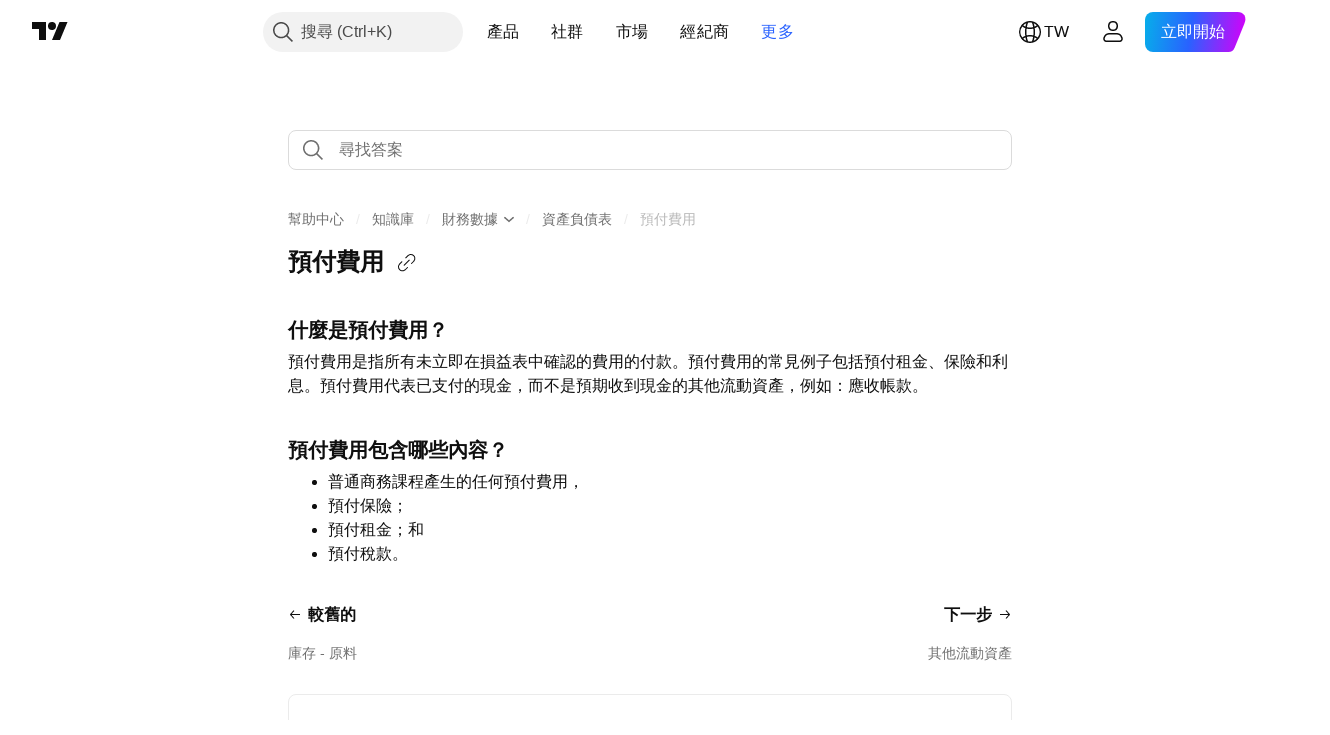

--- FILE ---
content_type: text/html; charset=utf-8
request_url: https://tw.tradingview.com/support/solutions/43000563757/
body_size: 111989
content:

<!DOCTYPE html>
<html lang="zh-Hant" dir="ltr" class="is-not-authenticated is-not-pro support_portal theme-light"
 data-theme="light">
<head><meta charset="utf-8" />
<meta name="viewport" content="width=device-width, initial-scale=1.0, maximum-scale=1.0, minimum-scale=1.0, user-scalable=no">	<script nonce="E6f3MEn6f88mM8I3nGIcnA==">window.initData = {};</script><title>預付費用 — TradingView</title>
<!-- { block promo_footer_css_bundle } -->
		<!-- { render_css_bundle('promo_footer') } -->
		<link crossorigin="anonymous" href="https://static.tradingview.com/static/bundles/15992.6ab8fddbbeec572ad16b.css" rel="stylesheet" type="text/css"/>
	<!-- { endblock promo_footer_css_bundle } -->

	<!-- { block personal_css_bundle } -->
		<!-- render_css_bundle('base') -->
		<link crossorigin="anonymous" href="https://static.tradingview.com/static/bundles/7204.bd4a617f902d8e4336d7.css" rel="stylesheet" type="text/css"/>
<link crossorigin="anonymous" href="https://static.tradingview.com/static/bundles/77196.1ee43ed7cda5d814dba7.css" rel="stylesheet" type="text/css"/>
<link crossorigin="anonymous" href="https://static.tradingview.com/static/bundles/12874.2243f526973e835a8777.css" rel="stylesheet" type="text/css"/>
<link crossorigin="anonymous" href="https://static.tradingview.com/static/bundles/20541.ffebbd5b14e162a70fac.css" rel="stylesheet" type="text/css"/>
<link crossorigin="anonymous" href="https://static.tradingview.com/static/bundles/22691.df517de208b59f042c3b.css" rel="stylesheet" type="text/css"/>
<link crossorigin="anonymous" href="https://static.tradingview.com/static/bundles/72834.146c7925be9f43c9c767.css" rel="stylesheet" type="text/css"/>
<link crossorigin="anonymous" href="https://static.tradingview.com/static/bundles/6656.0e277b504c24d73f6420.css" rel="stylesheet" type="text/css"/>
<link crossorigin="anonymous" href="https://static.tradingview.com/static/bundles/97406.a24aa84d5466dfc219e3.css" rel="stylesheet" type="text/css"/>
<link crossorigin="anonymous" href="https://static.tradingview.com/static/bundles/51307.bb4e309d13e8ea654e19.css" rel="stylesheet" type="text/css"/>
<link crossorigin="anonymous" href="https://static.tradingview.com/static/bundles/62560.c8a32e4a427c0c57131c.css" rel="stylesheet" type="text/css"/>
<link crossorigin="anonymous" href="https://static.tradingview.com/static/bundles/28415.e6caff1a47a6c8a0f783.css" rel="stylesheet" type="text/css"/>
<link crossorigin="anonymous" href="https://static.tradingview.com/static/bundles/78820.3dc3168a8005e8c156fe.css" rel="stylesheet" type="text/css"/>
<link crossorigin="anonymous" href="https://static.tradingview.com/static/bundles/4857.2a0b835c9459f5e8f334.css" rel="stylesheet" type="text/css"/>
<link crossorigin="anonymous" href="https://static.tradingview.com/static/bundles/30608.1b5e0eb056a8145e2004.css" rel="stylesheet" type="text/css"/>
<link crossorigin="anonymous" href="https://static.tradingview.com/static/bundles/60733.515b38c2fad56295e0d7.css" rel="stylesheet" type="text/css"/>
<link crossorigin="anonymous" href="https://static.tradingview.com/static/bundles/94584.053cede951b9d64dea44.css" rel="stylesheet" type="text/css"/>
<link crossorigin="anonymous" href="https://static.tradingview.com/static/bundles/52294.8c6373aa92664b86de9e.css" rel="stylesheet" type="text/css"/>
<link crossorigin="anonymous" href="https://static.tradingview.com/static/bundles/56167.a33c76f5549cc7102e61.css" rel="stylesheet" type="text/css"/>
<link crossorigin="anonymous" href="https://static.tradingview.com/static/bundles/72373.cdd20397318c8a54ee02.css" rel="stylesheet" type="text/css"/>
<link crossorigin="anonymous" href="https://static.tradingview.com/static/bundles/68820.b0c44555783cdd4786b8.css" rel="stylesheet" type="text/css"/>
<link crossorigin="anonymous" href="https://static.tradingview.com/static/bundles/39394.1f12e32e6d4c4b83fe10.css" rel="stylesheet" type="text/css"/>
<link crossorigin="anonymous" href="https://static.tradingview.com/static/bundles/28562.e29096bd778450adbd58.css" rel="stylesheet" type="text/css"/>
<link crossorigin="anonymous" href="https://static.tradingview.com/static/bundles/19934.288c07086ff109a1d327.css" rel="stylesheet" type="text/css"/>
<link crossorigin="anonymous" href="https://static.tradingview.com/static/bundles/5911.5f96f6b3c550d3f0da23.css" rel="stylesheet" type="text/css"/>
<link crossorigin="anonymous" href="https://static.tradingview.com/static/bundles/6133.2dae60a90526a493d165.css" rel="stylesheet" type="text/css"/>
<link crossorigin="anonymous" href="https://static.tradingview.com/static/bundles/30331.cec6b9b458e103483d37.css" rel="stylesheet" type="text/css"/>
<link crossorigin="anonymous" href="https://static.tradingview.com/static/bundles/45207.4c0489c8756499c78a5e.css" rel="stylesheet" type="text/css"/>
<link crossorigin="anonymous" href="https://static.tradingview.com/static/bundles/17644.53a8a16a13c65b9ef1b6.css" rel="stylesheet" type="text/css"/>
<link crossorigin="anonymous" href="https://static.tradingview.com/static/bundles/5347.66e97921f2de4965604d.css" rel="stylesheet" type="text/css"/>
<link crossorigin="anonymous" href="https://static.tradingview.com/static/bundles/90145.8b74b8d86218eec14871.css" rel="stylesheet" type="text/css"/>
<link crossorigin="anonymous" href="https://static.tradingview.com/static/bundles/59334.4a832facb7e57c5e13f3.css" rel="stylesheet" type="text/css"/>
<link crossorigin="anonymous" href="https://static.tradingview.com/static/bundles/91361.140a08c3b11237f684ec.css" rel="stylesheet" type="text/css"/>
<link crossorigin="anonymous" href="https://static.tradingview.com/static/bundles/3691.a607e1947cc1d6442aef.css" rel="stylesheet" type="text/css"/>
<link crossorigin="anonymous" href="https://static.tradingview.com/static/bundles/79248.b085e41549ac76222ff0.css" rel="stylesheet" type="text/css"/>
<link crossorigin="anonymous" href="https://static.tradingview.com/static/bundles/17675.7322b9d581c3bd767a8f.css" rel="stylesheet" type="text/css"/>
	<!-- { endblock personal_css_bundle } -->

	<!-- { block extra_styles } -->
	<link crossorigin="anonymous" href="https://static.tradingview.com/static/bundles/26184.a8e87c60a250a6212b03.css" rel="stylesheet" type="text/css"/>
<link crossorigin="anonymous" href="https://static.tradingview.com/static/bundles/62419.12891bfbb287744d3a89.css" rel="stylesheet" type="text/css"/>
<link crossorigin="anonymous" href="https://static.tradingview.com/static/bundles/29903.89b41c884d5213432809.css" rel="stylesheet" type="text/css"/>
<link crossorigin="anonymous" href="https://static.tradingview.com/static/bundles/24840.08865a24cd22e705a127.css" rel="stylesheet" type="text/css"/>
<link crossorigin="anonymous" href="https://static.tradingview.com/static/bundles/7204.bd4a617f902d8e4336d7.css" rel="stylesheet" type="text/css"/>
<link crossorigin="anonymous" href="https://static.tradingview.com/static/bundles/61504.303d3d3a2eef8a440230.css" rel="stylesheet" type="text/css"/>
<link crossorigin="anonymous" href="https://static.tradingview.com/static/bundles/84592.9ad3142f13630874398c.css" rel="stylesheet" type="text/css"/>
<link crossorigin="anonymous" href="https://static.tradingview.com/static/bundles/77196.1ee43ed7cda5d814dba7.css" rel="stylesheet" type="text/css"/>
<link crossorigin="anonymous" href="https://static.tradingview.com/static/bundles/12874.2243f526973e835a8777.css" rel="stylesheet" type="text/css"/>
<link crossorigin="anonymous" href="https://static.tradingview.com/static/bundles/20541.ffebbd5b14e162a70fac.css" rel="stylesheet" type="text/css"/>
<link crossorigin="anonymous" href="https://static.tradingview.com/static/bundles/68650.e664998b1025f8944a19.css" rel="stylesheet" type="text/css"/>
<link crossorigin="anonymous" href="https://static.tradingview.com/static/bundles/22691.df517de208b59f042c3b.css" rel="stylesheet" type="text/css"/>
<link crossorigin="anonymous" href="https://static.tradingview.com/static/bundles/58572.dad95b9e4df028f98405.css" rel="stylesheet" type="text/css"/>
<link crossorigin="anonymous" href="https://static.tradingview.com/static/bundles/72834.146c7925be9f43c9c767.css" rel="stylesheet" type="text/css"/>
<link crossorigin="anonymous" href="https://static.tradingview.com/static/bundles/87828.b5acda22a891bd0b8b78.css" rel="stylesheet" type="text/css"/>
<link crossorigin="anonymous" href="https://static.tradingview.com/static/bundles/27877.826c38517eae6571304f.css" rel="stylesheet" type="text/css"/>
<link crossorigin="anonymous" href="https://static.tradingview.com/static/bundles/84509.b78aa0f889805782a114.css" rel="stylesheet" type="text/css"/>
<link crossorigin="anonymous" href="https://static.tradingview.com/static/bundles/62156.ce7b2959f31f83034b45.css" rel="stylesheet" type="text/css"/>
<link crossorigin="anonymous" href="https://static.tradingview.com/static/bundles/6656.0e277b504c24d73f6420.css" rel="stylesheet" type="text/css"/>
<link crossorigin="anonymous" href="https://static.tradingview.com/static/bundles/54123.b37eaf239cea1a4a4b98.css" rel="stylesheet" type="text/css"/>
<link crossorigin="anonymous" href="https://static.tradingview.com/static/bundles/52964.f2e1edd6097be38e73da.css" rel="stylesheet" type="text/css"/>
<link crossorigin="anonymous" href="https://static.tradingview.com/static/bundles/67877.2fb5f6f3eb739c16078d.css" rel="stylesheet" type="text/css"/>
<link crossorigin="anonymous" href="https://static.tradingview.com/static/bundles/95626.0b382ed55589e98e3418.css" rel="stylesheet" type="text/css"/>
<link crossorigin="anonymous" href="https://static.tradingview.com/static/bundles/18013.0655ac40c6882bf9e438.css" rel="stylesheet" type="text/css"/>
<link crossorigin="anonymous" href="https://static.tradingview.com/static/bundles/97406.a24aa84d5466dfc219e3.css" rel="stylesheet" type="text/css"/>
<link crossorigin="anonymous" href="https://static.tradingview.com/static/bundles/75070.42c5ad63db6e22dd1780.css" rel="stylesheet" type="text/css"/>
<link crossorigin="anonymous" href="https://static.tradingview.com/static/bundles/51307.bb4e309d13e8ea654e19.css" rel="stylesheet" type="text/css"/>
<link crossorigin="anonymous" href="https://static.tradingview.com/static/bundles/62560.c8a32e4a427c0c57131c.css" rel="stylesheet" type="text/css"/>
<link crossorigin="anonymous" href="https://static.tradingview.com/static/bundles/11285.2ad4e54f72ca1dbe5a12.css" rel="stylesheet" type="text/css"/>
<link crossorigin="anonymous" href="https://static.tradingview.com/static/bundles/3406.24a50d99637b4e3bf9e7.css" rel="stylesheet" type="text/css"/>
<link crossorigin="anonymous" href="https://static.tradingview.com/static/bundles/70835.249d27fbf7cfdf5dfd83.css" rel="stylesheet" type="text/css"/>
<link crossorigin="anonymous" href="https://static.tradingview.com/static/bundles/65644.82e6d18dc48a569d26eb.css" rel="stylesheet" type="text/css"/>
<link crossorigin="anonymous" href="https://static.tradingview.com/static/bundles/52665.005deab1142faaf7462d.css" rel="stylesheet" type="text/css"/>
<link crossorigin="anonymous" href="https://static.tradingview.com/static/bundles/28415.e6caff1a47a6c8a0f783.css" rel="stylesheet" type="text/css"/>
<link crossorigin="anonymous" href="https://static.tradingview.com/static/bundles/78820.3dc3168a8005e8c156fe.css" rel="stylesheet" type="text/css"/>
<link crossorigin="anonymous" href="https://static.tradingview.com/static/bundles/4857.2a0b835c9459f5e8f334.css" rel="stylesheet" type="text/css"/>
<link crossorigin="anonymous" href="https://static.tradingview.com/static/bundles/30608.1b5e0eb056a8145e2004.css" rel="stylesheet" type="text/css"/>
<link crossorigin="anonymous" href="https://static.tradingview.com/static/bundles/78160.5b851ea43199094ac325.css" rel="stylesheet" type="text/css"/>
<link crossorigin="anonymous" href="https://static.tradingview.com/static/bundles/94425.e8a11b1164ed8f31863d.css" rel="stylesheet" type="text/css"/>
<link crossorigin="anonymous" href="https://static.tradingview.com/static/bundles/60733.515b38c2fad56295e0d7.css" rel="stylesheet" type="text/css"/>
<link crossorigin="anonymous" href="https://static.tradingview.com/static/bundles/30931.b2e7517523adce965dba.css" rel="stylesheet" type="text/css"/>
<link crossorigin="anonymous" href="https://static.tradingview.com/static/bundles/66857.843c3e887cfdf130d542.css" rel="stylesheet" type="text/css"/>
<link crossorigin="anonymous" href="https://static.tradingview.com/static/bundles/94584.053cede951b9d64dea44.css" rel="stylesheet" type="text/css"/>
<link crossorigin="anonymous" href="https://static.tradingview.com/static/bundles/52294.8c6373aa92664b86de9e.css" rel="stylesheet" type="text/css"/>
<link crossorigin="anonymous" href="https://static.tradingview.com/static/bundles/56167.a33c76f5549cc7102e61.css" rel="stylesheet" type="text/css"/>
<link crossorigin="anonymous" href="https://static.tradingview.com/static/bundles/72373.cdd20397318c8a54ee02.css" rel="stylesheet" type="text/css"/>
<link crossorigin="anonymous" href="https://static.tradingview.com/static/bundles/68820.b0c44555783cdd4786b8.css" rel="stylesheet" type="text/css"/>
<link crossorigin="anonymous" href="https://static.tradingview.com/static/bundles/39394.1f12e32e6d4c4b83fe10.css" rel="stylesheet" type="text/css"/>
<link crossorigin="anonymous" href="https://static.tradingview.com/static/bundles/28562.e29096bd778450adbd58.css" rel="stylesheet" type="text/css"/>
<link crossorigin="anonymous" href="https://static.tradingview.com/static/bundles/24309.848f88391da875ceb2a3.css" rel="stylesheet" type="text/css"/>
<link crossorigin="anonymous" href="https://static.tradingview.com/static/bundles/19934.288c07086ff109a1d327.css" rel="stylesheet" type="text/css"/>
<link crossorigin="anonymous" href="https://static.tradingview.com/static/bundles/5911.5f96f6b3c550d3f0da23.css" rel="stylesheet" type="text/css"/>
<link crossorigin="anonymous" href="https://static.tradingview.com/static/bundles/6133.2dae60a90526a493d165.css" rel="stylesheet" type="text/css"/>
<link crossorigin="anonymous" href="https://static.tradingview.com/static/bundles/30331.cec6b9b458e103483d37.css" rel="stylesheet" type="text/css"/>
<link crossorigin="anonymous" href="https://static.tradingview.com/static/bundles/45207.4c0489c8756499c78a5e.css" rel="stylesheet" type="text/css"/>
<link crossorigin="anonymous" href="https://static.tradingview.com/static/bundles/17644.53a8a16a13c65b9ef1b6.css" rel="stylesheet" type="text/css"/>
<link crossorigin="anonymous" href="https://static.tradingview.com/static/bundles/5347.66e97921f2de4965604d.css" rel="stylesheet" type="text/css"/>
<link crossorigin="anonymous" href="https://static.tradingview.com/static/bundles/90145.8b74b8d86218eec14871.css" rel="stylesheet" type="text/css"/>
<link crossorigin="anonymous" href="https://static.tradingview.com/static/bundles/59334.4a832facb7e57c5e13f3.css" rel="stylesheet" type="text/css"/>
<link crossorigin="anonymous" href="https://static.tradingview.com/static/bundles/91361.140a08c3b11237f684ec.css" rel="stylesheet" type="text/css"/>
<link crossorigin="anonymous" href="https://static.tradingview.com/static/bundles/3691.a607e1947cc1d6442aef.css" rel="stylesheet" type="text/css"/>
<link crossorigin="anonymous" href="https://static.tradingview.com/static/bundles/79248.b085e41549ac76222ff0.css" rel="stylesheet" type="text/css"/>
<link crossorigin="anonymous" href="https://static.tradingview.com/static/bundles/17675.7322b9d581c3bd767a8f.css" rel="stylesheet" type="text/css"/>
<link crossorigin="anonymous" href="https://static.tradingview.com/static/bundles/8522.15b37d6749c758ae6156.css" rel="stylesheet" type="text/css"/>
<link crossorigin="anonymous" href="https://static.tradingview.com/static/bundles/17066.5e477cda491ae5d836eb.css" rel="stylesheet" type="text/css"/>
<link crossorigin="anonymous" href="https://static.tradingview.com/static/bundles/26149.58e3d28c4207f0232d45.css" rel="stylesheet" type="text/css"/>
<link crossorigin="anonymous" href="https://static.tradingview.com/static/bundles/38582.2b62a108282b3e90d95c.css" rel="stylesheet" type="text/css"/>
<link crossorigin="anonymous" href="https://static.tradingview.com/static/bundles/15001.aa02a2d96f821d501dba.css" rel="stylesheet" type="text/css"/>
<link crossorigin="anonymous" href="https://static.tradingview.com/static/bundles/47546.e9e9633aa806335abde6.css" rel="stylesheet" type="text/css"/>
<link crossorigin="anonymous" href="https://static.tradingview.com/static/bundles/71435.f814d57e957fa0bbde4c.css" rel="stylesheet" type="text/css"/>
<link crossorigin="anonymous" href="https://static.tradingview.com/static/bundles/9501.544b9794206f927297d3.css" rel="stylesheet" type="text/css"/>
	<!-- { endblock extra_styles } --><script nonce="E6f3MEn6f88mM8I3nGIcnA==">
	window.locale = 'zh_TW';
	window.language = 'zh_TW';
</script>
	<!-- { block promo_footer_js_bundle } -->
		<!-- { render_js_bundle('promo_footer') } -->
		<link crossorigin="anonymous" href="https://static.tradingview.com/static/bundles/zh_TW.63639.1944621f814981fac967.js" rel="preload" as="script"/>
<link crossorigin="anonymous" href="https://static.tradingview.com/static/bundles/25096.92bda83ae2bfdec74d91.js" rel="preload" as="script"/>
<link crossorigin="anonymous" href="https://static.tradingview.com/static/bundles/promo_footer.954e6f05cc562c25e58d.js" rel="preload" as="script"/><script crossorigin="anonymous" src="https://static.tradingview.com/static/bundles/zh_TW.63639.1944621f814981fac967.js" defer></script>
<script crossorigin="anonymous" src="https://static.tradingview.com/static/bundles/25096.92bda83ae2bfdec74d91.js" defer></script>
<script crossorigin="anonymous" src="https://static.tradingview.com/static/bundles/promo_footer.954e6f05cc562c25e58d.js" defer></script>
	<!-- { endblock promo_footer_js_bundle } -->

	<!-- { block personal_js_bundle } -->
	<!-- { endblock personal_js_bundle } -->

	<!-- { block additional_js_bundle } -->
	<!-- { endblock additional_js_bundle } -->	<script nonce="E6f3MEn6f88mM8I3nGIcnA==">
		window.initData = window.initData || {};
		window.initData.theme = "light";
			(()=>{"use strict";const t=/(?:^|;)\s*theme=(dark|light)(?:;|$)|$/.exec(document.cookie)[1];t&&(document.documentElement.classList.toggle("theme-dark","dark"===t),document.documentElement.classList.toggle("theme-light","light"===t),document.documentElement.dataset.theme=t,window.initData=window.initData||{},window.initData.theme=t)})();
	</script>
	<script nonce="E6f3MEn6f88mM8I3nGIcnA==">
		(()=>{"use strict";"undefined"!=typeof window&&"undefined"!=typeof navigator&&/mac/i.test(navigator.platform)&&document.documentElement.classList.add("mac_os_system")})();
	</script>

	<script nonce="E6f3MEn6f88mM8I3nGIcnA==">var environment = "battle";
		window.WS_HOST_PING_REQUIRED = true;
		window.BUILD_TIME = "2026-01-16T11:35:19";
		window.WEBSOCKET_HOST = "data.tradingview.com";
		window.WEBSOCKET_PRO_HOST = "prodata.tradingview.com";
		window.WEBSOCKET_HOST_FOR_DEEP_BACKTESTING = "history-data.tradingview.com";
		window.WIDGET_HOST = "https://www.tradingview-widget.com";
		window.TradingView = window.TradingView || {};
	</script>

	<link rel="conversions-config" href="https://s3.tradingview.com/conversions_zh-Hant.json">
	<link rel="metrics-config" href="https://scanner-backend.tradingview.com/enum/ordered?id=metrics_full_name,metrics&lang=zh-Hant&label-product=ytm-metrics-plan.json" crossorigin>

	<script nonce="E6f3MEn6f88mM8I3nGIcnA==">
		(()=>{"use strict";function e(e,t=!1){const{searchParams:n}=new URL(String(location));let s="true"===n.get("mobileapp_new"),o="true"===n.get("mobileapp");if(!t){const e=function(e){const t=e+"=",n=document.cookie.split(";");for(let e=0;e<n.length;e++){let s=n[e];for(;" "===s.charAt(0);)s=s.substring(1,s.length);if(0===s.indexOf(t))return s.substring(t.length,s.length)}return null}("tv_app")||"";s||=["android","android_nps"].includes(e),o||="ios"===e}return!("new"!==e&&"any"!==e||!s)||!("new"===e||!o)}const t="undefined"!=typeof window&&"undefined"!=typeof navigator,n=t&&"ontouchstart"in window,s=(t&&n&&window,t&&(n||navigator.maxTouchPoints),t&&window.chrome&&window.chrome.runtime,t&&window.navigator.userAgent.toLowerCase().indexOf("firefox"),t&&/\sEdge\/\d\d\b/.test(navigator.userAgent),t&&Boolean(navigator.vendor)&&navigator.vendor.indexOf("Apple")>-1&&-1===navigator.userAgent.indexOf("CriOS")&&navigator.userAgent.indexOf("FxiOS"),t&&/mac/i.test(navigator.platform),t&&/Win32|Win64/i.test(navigator.platform),t&&/Linux/i.test(navigator.platform),t&&/Android/i.test(navigator.userAgent)),o=t&&/BlackBerry/i.test(navigator.userAgent),i=t&&/iPhone|iPad|iPod/.test(navigator.platform),c=t&&/Opera Mini/i.test(navigator.userAgent),r=t&&("MacIntel"===navigator.platform&&navigator.maxTouchPoints>1||/iPad/.test(navigator.platform)),a=s||o||i||c,h=window.TradingView=window.TradingView||{};const _={Android:()=>s,BlackBerry:()=>o,iOS:()=>i,Opera:()=>c,isIPad:()=>r,any:()=>a};h.isMobile=_;const l=new Map;function d(){const e=window.location.pathname,t=window.location.host,n=`${t}${e}`;return l.has(n)||l.set(n,function(e,t){const n=["^widget-docs"];for(const e of n)if(new RegExp(e).test(t))return!0;const s=["^widgetembed/?$","^cmewidgetembed/?$","^([0-9a-zA-Z-]+)/widgetembed/?$","^([0-9a-zA-Z-]+)/widgetstatic/?$","^([0-9a-zA-Z-]+)?/?mediumwidgetembed/?$","^twitter-chart/?$","^telegram/chart/?$","^embed/([0-9a-zA-Z]{8})/?$","^widgetpopup/?$","^extension/?$","^idea-popup/?$","^hotlistswidgetembed/?$","^([0-9a-zA-Z-]+)/hotlistswidgetembed/?$","^marketoverviewwidgetembed/?$","^([0-9a-zA-Z-]+)/marketoverviewwidgetembed/?$","^eventswidgetembed/?$","^tickerswidgetembed/?$","^forexcrossrateswidgetembed/?$","^forexheatmapwidgetembed/?$","^marketquoteswidgetembed/?$","^screenerwidget/?$","^cryptomktscreenerwidget/?$","^([0-9a-zA-Z-]+)/cryptomktscreenerwidget/?$","^([0-9a-zA-Z-]+)/marketquoteswidgetembed/?$","^technical-analysis-widget-embed/$","^singlequotewidgetembed/?$","^([0-9a-zA-Z-]+)/singlequotewidgetembed/?$","^embed-widget/([0-9a-zA-Z-]+)/(([0-9a-zA-Z-]+)/)?$","^widget-docs/([0-9a-zA-Z-]+)/([0-9a-zA-Z-/]+)?$"],o=e.replace(/^\//,"");let i;for(let e=s.length-1;e>=0;e--)if(i=new RegExp(s[e]),i.test(o))return!0;return!1}(e,t)),l.get(n)??!1}h.onWidget=d;const g=()=>{},u="~m~";class m{constructor(e,t={}){this.sessionid=null,this.connected=!1,this._timeout=null,this._base=e,this._options={timeout:t.timeout||2e4,connectionType:t.connectionType}}connect(){this._socket=new WebSocket(this._prepareUrl()),this._socket.onmessage=e=>{
if("string"!=typeof e.data)throw new TypeError(`The WebSocket message should be a string. Recieved ${Object.prototype.toString.call(e.data)}`);this._onData(e.data)},this._socket.onclose=this._onClose.bind(this),this._socket.onerror=this._onError.bind(this)}send(e){this._socket&&this._socket.send(this._encode(e))}disconnect(){this._clearIdleTimeout(),this._socket&&(this._socket.onmessage=g,this._socket.onclose=g,this._socket.onerror=g,this._socket.close())}_clearIdleTimeout(){null!==this._timeout&&(clearTimeout(this._timeout),this._timeout=null)}_encode(e){let t,n="";const s=Array.isArray(e)?e:[e],o=s.length;for(let e=0;e<o;e++)t=null===s[e]||void 0===s[e]?"":m._stringify(s[e]),n+=u+t.length+u+t;return n}_decode(e){const t=[];let n,s;do{if(e.substring(0,3)!==u)return t;n="",s="";const o=(e=e.substring(3)).length;for(let t=0;t<o;t++){if(s=Number(e.substring(t,t+1)),Number(e.substring(t,t+1))!==s){e=e.substring(n.length+3),n=Number(n);break}n+=s}t.push(e.substring(0,n)),e=e.substring(n)}while(""!==e);return t}_onData(e){this._setTimeout();const t=this._decode(e),n=t.length;for(let e=0;e<n;e++)this._onMessage(t[e])}_setTimeout(){this._clearIdleTimeout(),this._timeout=setTimeout(this._onTimeout.bind(this),this._options.timeout)}_onTimeout(){this.disconnect(),this._onDisconnect({code:4e3,reason:"socket.io timeout",wasClean:!1})}_onMessage(e){this.sessionid?this._checkIfHeartbeat(e)?this._onHeartbeat(e.slice(3)):this._checkIfJson(e)?this._base.onMessage(JSON.parse(e.slice(3))):this._base.onMessage(e):(this.sessionid=e,this._onConnect())}_checkIfHeartbeat(e){return this._checkMessageType(e,"h")}_checkIfJson(e){return this._checkMessageType(e,"j")}_checkMessageType(e,t){return e.substring(0,3)==="~"+t+"~"}_onHeartbeat(e){this.send("~h~"+e)}_onConnect(){this.connected=!0,this._base.onConnect()}_onDisconnect(e){this._clear(),this._base.onDisconnect(e),this.sessionid=null}_clear(){this.connected=!1}_prepareUrl(){const t=w(this._base.host);if(t.pathname+="socket.io/websocket",t.protocol="wss:",t.searchParams.append("from",window.location.pathname.slice(1,50)),t.searchParams.append("date",window.BUILD_TIME||""),e("any")&&t.searchParams.append("client","mobile"),this._options.connectionType&&t.searchParams.append("type",this._options.connectionType),window.WEBSOCKET_PARAMS_ANALYTICS){const{ws_page_uri:e,ws_ancestor_origin:n}=window.WEBSOCKET_PARAMS_ANALYTICS;e&&t.searchParams.append("page-uri",e),n&&t.searchParams.append("ancestor-origin",n)}const n=window.location.search.includes("widget_token")||window.location.hash.includes("widget_token");return d()||n||t.searchParams.append("auth","sessionid"),t.href}_onClose(e){this._clearIdleTimeout(),this._onDisconnect(e)}_onError(e){this._clearIdleTimeout(),this._clear(),this._base.emit("error",[e]),this.sessionid=null}static _stringify(e){return"[object Object]"===Object.prototype.toString.call(e)?"~j~"+JSON.stringify(e):String(e)}}class p{constructor(e,t){this.host=e,this._connecting=!1,this._events={},this.transport=this._getTransport(t)}isConnected(){
return!!this.transport&&this.transport.connected}isConnecting(){return this._connecting}connect(){this.isConnected()||(this._connecting&&this.disconnect(),this._connecting=!0,this.transport.connect())}send(e){this.transport&&this.transport.connected&&this.transport.send(e)}disconnect(){this.transport&&this.transport.disconnect()}on(e,t){e in this._events||(this._events[e]=[]),this._events[e].push(t)}offAll(){this._events={}}onMessage(e){this.emit("message",[e])}emit(e,t=[]){if(e in this._events){const n=this._events[e].concat(),s=n.length;for(let e=0;e<s;e++)n[e].apply(this,t)}}onConnect(){this.clear(),this.emit("connect")}onDisconnect(e){this.emit("disconnect",[e])}clear(){this._connecting=!1}_getTransport(e){return new m(this,e)}}function w(e){const t=-1!==e.indexOf("/")?new URL(e):new URL("wss://"+e);if("wss:"!==t.protocol&&"https:"!==t.protocol)throw new Error("Invalid websocket base "+e);return t.pathname.endsWith("/")||(t.pathname+="/"),t.search="",t.username="",t.password="",t}const k="undefined"!=typeof window&&Number(window.TELEMETRY_WS_ERROR_LOGS_THRESHOLD)||0;class f{constructor(e,t={}){this._queueStack=[],this._logsQueue=[],this._telemetryObjectsQueue=[],this._reconnectCount=0,this._redirectCount=0,this._errorsCount=0,this._errorsInfoSent=!1,this._connectionStart=null,this._connectionEstablished=null,this._reconnectTimeout=null,this._onlineCancellationToken=null,this._isConnectionForbidden=!1,this._initialHost=t.initialHost||null,this._suggestedHost=e,this._proHost=t.proHost,this._reconnectHost=t.reconnectHost,this._noReconnectAfterTimeout=!0===t.noReconnectAfterTimeout,this._dataRequestTimeout=t.dataRequestTimeout,this._connectionType=t.connectionType,this._doConnect(),t.pingRequired&&-1===window.location.search.indexOf("noping")&&this._startPing()}connect(){this._tryConnect()}resetCounters(){this._reconnectCount=0,this._redirectCount=0}setLogger(e,t){this._logger=e,this._getLogHistory=t,this._flushLogs()}setTelemetry(e){this._telemetry=e,this._telemetry.reportSent.subscribe(this,this._onTelemetrySent),this._flushTelemetry()}onReconnect(e){this._onReconnect=e}isConnected(){return!!this._socket&&this._socket.isConnected()}isConnecting(){return!!this._socket&&this._socket.isConnecting()}on(e,t){return!!this._socket&&("connect"===e&&this._socket.isConnected()?t():"disconnect"===e?this._disconnectCallbacks.push(t):this._socket.on(e,t),!0)}getSessionId(){return this._socket&&this._socket.transport?this._socket.transport.sessionid:null}send(e){return this.isConnected()?(this._socket.send(e),!0):(this._queueMessage(e),!1)}getConnectionEstablished(){return this._connectionEstablished}getHost(){const e=this._tryGetProHost();return null!==e?e:this._reconnectHost&&this._reconnectCount>3?this._reconnectHost:this._suggestedHost}getReconnectCount(){return this._reconnectCount}getRedirectCount(){return this._redirectCount}getConnectionStart(){return this._connectionStart}disconnect(){this._clearReconnectTimeout(),(this.isConnected()||this.isConnecting())&&(this._propagateDisconnect(),this._disconnectCallbacks=[],
this._closeSocket())}forbidConnection(){this._isConnectionForbidden=!0,this.disconnect()}allowConnection(){this._isConnectionForbidden=!1,this.connect()}isMaxRedirects(){return this._redirectCount>=20}isMaxReconnects(){return this._reconnectCount>=20}getPingInfo(){return this._pingInfo||null}_tryGetProHost(){return window.TradingView&&window.TradingView.onChartPage&&"battle"===window.environment&&!this._redirectCount&&-1===window.location.href.indexOf("ws_host")?this._initialHost?this._initialHost:void 0!==window.user&&window.user.pro_plan?this._proHost||this._suggestedHost:null:null}_queueMessage(e){0===this._queueStack.length&&this._logMessage(0,"Socket is not connected. Queued a message"),this._queueStack.push(e)}_processMessageQueue(){0!==this._queueStack.length&&(this._logMessage(0,"Processing queued messages"),this._queueStack.forEach(this.send.bind(this)),this._logMessage(0,"Processed "+this._queueStack.length+" messages"),this._queueStack=[])}_onDisconnect(e){this._noReconnectAfterTimeout||null!==this._reconnectTimeout||(this._reconnectTimeout=setTimeout(this._tryReconnect.bind(this),5e3)),this._clearOnlineCancellationToken();let t="disconnect session:"+this.getSessionId();e&&(t+=", code:"+e.code+", reason:"+e.reason,1005===e.code&&this._sendTelemetry("websocket_code_1005")),this._logMessage(0,t),this._propagateDisconnect(e),this._closeSocket(),this._queueStack=[]}_closeSocket(){null!==this._socket&&(this._socket.offAll(),this._socket.disconnect(),this._socket=null)}_logMessage(e,t){const n={method:e,message:t};this._logger?this._flushLogMessage(n):(n.message=`[${(new Date).toISOString()}] ${n.message}`,this._logsQueue.push(n))}_flushLogMessage(e){switch(e.method){case 2:this._logger.logDebug(e.message);break;case 3:this._logger.logError(e.message);break;case 0:this._logger.logInfo(e.message);break;case 1:this._logger.logNormal(e.message)}}_flushLogs(){this._flushLogMessage({method:1,message:"messages from queue. Start."}),this._logsQueue.forEach((e=>{this._flushLogMessage(e)})),this._flushLogMessage({method:1,message:"messages from queue. End."}),this._logsQueue=[]}_sendTelemetry(e,t){const n={event:e,params:t};this._telemetry?this._flushTelemetryObject(n):this._telemetryObjectsQueue.push(n)}_flushTelemetryObject(e){this._telemetry.sendChartReport(e.event,e.params,!1)}_flushTelemetry(){this._telemetryObjectsQueue.forEach((e=>{this._flushTelemetryObject(e)})),this._telemetryObjectsQueue=[]}_doConnect(){this._socket&&(this._socket.isConnected()||this._socket.isConnecting())||(this._clearOnlineCancellationToken(),this._host=this.getHost(),this._socket=new p(this._host,{timeout:this._dataRequestTimeout,connectionType:this._connectionType}),this._logMessage(0,"Connecting to "+this._host),this._bindEvents(),this._disconnectCallbacks=[],this._connectionStart=performance.now(),this._connectionEstablished=null,this._socket.connect(),performance.mark("SWSC",{detail:"Start WebSocket connection"}),this._socket.on("connect",(()=>{performance.mark("EWSC",{detail:"End WebSocket connection"}),
performance.measure("WebSocket connection delay","SWSC","EWSC")})))}_propagateDisconnect(e){const t=this._disconnectCallbacks.length;for(let n=0;n<t;n++)this._disconnectCallbacks[n](e||{})}_bindEvents(){this._socket&&(this._socket.on("connect",(()=>{const e=this.getSessionId();if("string"==typeof e){const t=JSON.parse(e);if(t.redirect)return this._redirectCount+=1,this._suggestedHost=t.redirect,this.isMaxRedirects()&&this._sendTelemetry("redirect_bailout"),void this._redirect()}this._connectionEstablished=performance.now(),this._processMessageQueue(),this._logMessage(0,"connect session:"+e)})),this._socket.on("disconnect",this._onDisconnect.bind(this)),this._socket.on("close",this._onDisconnect.bind(this)),this._socket.on("error",(e=>{this._logMessage(0,new Date+" session:"+this.getSessionId()+" websocket error:"+JSON.stringify(e)),this._sendTelemetry("websocket_error"),this._errorsCount++,!this._errorsInfoSent&&this._errorsCount>=k&&(void 0!==this._lastConnectCallStack&&(this._sendTelemetry("websocket_error_connect_stack",{text:this._lastConnectCallStack}),delete this._lastConnectCallStack),void 0!==this._getLogHistory&&this._sendTelemetry("websocket_error_log",{text:this._getLogHistory(50).join("\n")}),this._errorsInfoSent=!0)})))}_redirect(){this.disconnect(),this._reconnectWhenOnline()}_tryReconnect(){this._tryConnect()&&(this._reconnectCount+=1)}_tryConnect(){return!this._isConnectionForbidden&&(this._clearReconnectTimeout(),this._lastConnectCallStack=new Error(`WebSocket connect stack. Is connected: ${this.isConnected()}.`).stack||"",!this.isConnected()&&(this.disconnect(),this._reconnectWhenOnline(),!0))}_clearOnlineCancellationToken(){this._onlineCancellationToken&&(this._onlineCancellationToken(),this._onlineCancellationToken=null)}_clearReconnectTimeout(){null!==this._reconnectTimeout&&(clearTimeout(this._reconnectTimeout),this._reconnectTimeout=null)}_reconnectWhenOnline(){if(navigator.onLine)return this._logMessage(0,"Network status: online - trying to connect"),this._doConnect(),void(this._onReconnect&&this._onReconnect());this._logMessage(0,"Network status: offline - wait until online"),this._onlineCancellationToken=function(e){let t=e;const n=()=>{window.removeEventListener("online",n),t&&t()};return window.addEventListener("online",n),()=>{t=null}}((()=>{this._logMessage(0,"Network status changed to online - trying to connect"),this._doConnect(),this._onReconnect&&this._onReconnect()}))}_onTelemetrySent(e){"websocket_error"in e&&(this._errorsCount=0,this._errorsInfoSent=!1)}_startPing(){if(this._pingIntervalId)return;const e=w(this.getHost());e.pathname+="ping",e.protocol="https:";let t=0,n=0;const s=e=>{this._pingInfo=this._pingInfo||{max:0,min:1/0,avg:0};const s=(new Date).getTime()-e;s>this._pingInfo.max&&(this._pingInfo.max=s),s<this._pingInfo.min&&(this._pingInfo.min=s),t+=s,n++,this._pingInfo.avg=t/n,n>=10&&this._pingIntervalId&&(clearInterval(this._pingIntervalId),delete this._pingIntervalId)};this._pingIntervalId=setInterval((()=>{const t=(new Date).getTime(),n=new XMLHttpRequest
;n.open("GET",e,!0),n.send(),n.onreadystatechange=()=>{n.readyState===XMLHttpRequest.DONE&&200===n.status&&s(t)}}),1e4)}}window.WSBackendConnection=new f(window.WEBSOCKET_HOST,{pingRequired:window.WS_HOST_PING_REQUIRED,proHost:window.WEBSOCKET_PRO_HOST,reconnectHost:window.WEBSOCKET_HOST_FOR_RECONNECT,initialHost:window.WEBSOCKET_INITIAL_HOST,connectionType:window.WEBSOCKET_CONNECTION_TYPE}),window.WSBackendConnectionCtor=f})();
	</script>

	<link crossorigin="anonymous" href="https://static.tradingview.com/static/bundles/runtime.1639f0a1652a120749c9.js" rel="preload" as="script"/>
<link crossorigin="anonymous" href="https://static.tradingview.com/static/bundles/zh_TW.77277.3d207745169214571eb7.js" rel="preload" as="script"/>
<link crossorigin="anonymous" href="https://static.tradingview.com/static/bundles/32227.d826c45d2d27f2ff4314.js" rel="preload" as="script"/>
<link crossorigin="anonymous" href="https://static.tradingview.com/static/bundles/84434.120d06989366c97d852e.js" rel="preload" as="script"/>
<link crossorigin="anonymous" href="https://static.tradingview.com/static/bundles/77507.fb006c0c7a02051cf5cd.js" rel="preload" as="script"/>
<link crossorigin="anonymous" href="https://static.tradingview.com/static/bundles/22665.478e72b4af5ae0c375ec.js" rel="preload" as="script"/>
<link crossorigin="anonymous" href="https://static.tradingview.com/static/bundles/12886.7be7542f140baf734d79.js" rel="preload" as="script"/>
<link crossorigin="anonymous" href="https://static.tradingview.com/static/bundles/98777.b0d6b6f1842467663bf5.js" rel="preload" as="script"/>
<link crossorigin="anonymous" href="https://static.tradingview.com/static/bundles/27812.76ae817a4eda9550709f.js" rel="preload" as="script"/>
<link crossorigin="anonymous" href="https://static.tradingview.com/static/bundles/87222.82974fac697f44d1b3e8.js" rel="preload" as="script"/>
<link crossorigin="anonymous" href="https://static.tradingview.com/static/bundles/77049.273596bfbb660b4956ec.js" rel="preload" as="script"/>
<link crossorigin="anonymous" href="https://static.tradingview.com/static/bundles/18628.229a703c6d2d928c7a86.js" rel="preload" as="script"/>
<link crossorigin="anonymous" href="https://static.tradingview.com/static/bundles/22023.035d84389dc598280aca.js" rel="preload" as="script"/>
<link crossorigin="anonymous" href="https://static.tradingview.com/static/bundles/2373.7f1c5f402e07b6f9d0b4.js" rel="preload" as="script"/>
<link crossorigin="anonymous" href="https://static.tradingview.com/static/bundles/62134.57ec9cb3f1548c6e710a.js" rel="preload" as="script"/>
<link crossorigin="anonymous" href="https://static.tradingview.com/static/bundles/1620.cf91b3df49fde2229d37.js" rel="preload" as="script"/>
<link crossorigin="anonymous" href="https://static.tradingview.com/static/bundles/68134.53b8dc667ab093512b37.js" rel="preload" as="script"/>
<link crossorigin="anonymous" href="https://static.tradingview.com/static/bundles/93243.9f32faddc6003d3f9057.js" rel="preload" as="script"/>
<link crossorigin="anonymous" href="https://static.tradingview.com/static/bundles/13071.91e2fa9b6767c20351c0.js" rel="preload" as="script"/>
<link crossorigin="anonymous" href="https://static.tradingview.com/static/bundles/32378.b87f7c1aed020f9c3427.js" rel="preload" as="script"/>
<link crossorigin="anonymous" href="https://static.tradingview.com/static/bundles/29138.383caf3c5b6f45e5df5b.js" rel="preload" as="script"/>
<link crossorigin="anonymous" href="https://static.tradingview.com/static/bundles/23298.0b1a2a8df7ae6c4f9aff.js" rel="preload" as="script"/>
<link crossorigin="anonymous" href="https://static.tradingview.com/static/bundles/91834.5fd292a5c7fa61cec1af.js" rel="preload" as="script"/>
<link crossorigin="anonymous" href="https://static.tradingview.com/static/bundles/81015.bf8d8baf1e9bdee91b08.js" rel="preload" as="script"/>
<link crossorigin="anonymous" href="https://static.tradingview.com/static/bundles/70241.37c6eebd1c31e49a42e0.js" rel="preload" as="script"/>
<link crossorigin="anonymous" href="https://static.tradingview.com/static/bundles/61197.54e9404b7af7bf42452a.js" rel="preload" as="script"/>
<link crossorigin="anonymous" href="https://static.tradingview.com/static/bundles/25514.7bad894296ac86de20cc.js" rel="preload" as="script"/>
<link crossorigin="anonymous" href="https://static.tradingview.com/static/bundles/79778.2cd56d3defc769bff6bc.js" rel="preload" as="script"/>
<link crossorigin="anonymous" href="https://static.tradingview.com/static/bundles/12293.90ca20a5d3f8113aee0f.js" rel="preload" as="script"/>
<link crossorigin="anonymous" href="https://static.tradingview.com/static/bundles/18375.374df8dafbeb98b03bbb.js" rel="preload" as="script"/>
<link crossorigin="anonymous" href="https://static.tradingview.com/static/bundles/support_portal.b2e8a02ff4b84737192e.js" rel="preload" as="script"/><script crossorigin="anonymous" src="https://static.tradingview.com/static/bundles/runtime.1639f0a1652a120749c9.js" defer></script>
<script crossorigin="anonymous" src="https://static.tradingview.com/static/bundles/zh_TW.77277.3d207745169214571eb7.js" defer></script>
<script crossorigin="anonymous" src="https://static.tradingview.com/static/bundles/32227.d826c45d2d27f2ff4314.js" defer></script>
<script crossorigin="anonymous" src="https://static.tradingview.com/static/bundles/84434.120d06989366c97d852e.js" defer></script>
<script crossorigin="anonymous" src="https://static.tradingview.com/static/bundles/77507.fb006c0c7a02051cf5cd.js" defer></script>
<script crossorigin="anonymous" src="https://static.tradingview.com/static/bundles/22665.478e72b4af5ae0c375ec.js" defer></script>
<script crossorigin="anonymous" src="https://static.tradingview.com/static/bundles/12886.7be7542f140baf734d79.js" defer></script>
<script crossorigin="anonymous" src="https://static.tradingview.com/static/bundles/98777.b0d6b6f1842467663bf5.js" defer></script>
<script crossorigin="anonymous" src="https://static.tradingview.com/static/bundles/27812.76ae817a4eda9550709f.js" defer></script>
<script crossorigin="anonymous" src="https://static.tradingview.com/static/bundles/87222.82974fac697f44d1b3e8.js" defer></script>
<script crossorigin="anonymous" src="https://static.tradingview.com/static/bundles/77049.273596bfbb660b4956ec.js" defer></script>
<script crossorigin="anonymous" src="https://static.tradingview.com/static/bundles/18628.229a703c6d2d928c7a86.js" defer></script>
<script crossorigin="anonymous" src="https://static.tradingview.com/static/bundles/22023.035d84389dc598280aca.js" defer></script>
<script crossorigin="anonymous" src="https://static.tradingview.com/static/bundles/2373.7f1c5f402e07b6f9d0b4.js" defer></script>
<script crossorigin="anonymous" src="https://static.tradingview.com/static/bundles/62134.57ec9cb3f1548c6e710a.js" defer></script>
<script crossorigin="anonymous" src="https://static.tradingview.com/static/bundles/1620.cf91b3df49fde2229d37.js" defer></script>
<script crossorigin="anonymous" src="https://static.tradingview.com/static/bundles/68134.53b8dc667ab093512b37.js" defer></script>
<script crossorigin="anonymous" src="https://static.tradingview.com/static/bundles/93243.9f32faddc6003d3f9057.js" defer></script>
<script crossorigin="anonymous" src="https://static.tradingview.com/static/bundles/13071.91e2fa9b6767c20351c0.js" defer></script>
<script crossorigin="anonymous" src="https://static.tradingview.com/static/bundles/32378.b87f7c1aed020f9c3427.js" defer></script>
<script crossorigin="anonymous" src="https://static.tradingview.com/static/bundles/29138.383caf3c5b6f45e5df5b.js" defer></script>
<script crossorigin="anonymous" src="https://static.tradingview.com/static/bundles/23298.0b1a2a8df7ae6c4f9aff.js" defer></script>
<script crossorigin="anonymous" src="https://static.tradingview.com/static/bundles/91834.5fd292a5c7fa61cec1af.js" defer></script>
<script crossorigin="anonymous" src="https://static.tradingview.com/static/bundles/81015.bf8d8baf1e9bdee91b08.js" defer></script>
<script crossorigin="anonymous" src="https://static.tradingview.com/static/bundles/70241.37c6eebd1c31e49a42e0.js" defer></script>
<script crossorigin="anonymous" src="https://static.tradingview.com/static/bundles/61197.54e9404b7af7bf42452a.js" defer></script>
<script crossorigin="anonymous" src="https://static.tradingview.com/static/bundles/25514.7bad894296ac86de20cc.js" defer></script>
<script crossorigin="anonymous" src="https://static.tradingview.com/static/bundles/79778.2cd56d3defc769bff6bc.js" defer></script>
<script crossorigin="anonymous" src="https://static.tradingview.com/static/bundles/12293.90ca20a5d3f8113aee0f.js" defer></script>
<script crossorigin="anonymous" src="https://static.tradingview.com/static/bundles/18375.374df8dafbeb98b03bbb.js" defer></script>
<script crossorigin="anonymous" src="https://static.tradingview.com/static/bundles/support_portal.b2e8a02ff4b84737192e.js" defer></script>

	<script nonce="E6f3MEn6f88mM8I3nGIcnA==">var is_authenticated = false;
		var user = {"username":"Guest","following":"0","followers":"0","ignore_list":[],"available_offers":{}};
		window.initData.priceAlertsFacadeClientUrl = "https://pricealerts.tradingview.com";
		window.initData.currentLocaleInfo = {"language":"zh_TW","language_name":"繁體中文","flag":"tw","geoip_code":"tw","countries_with_this_language":["hk"],"iso":"zh-Hant","iso_639_3":"cmn","global_name":"Taiwanese"};
		window.initData.offerButtonInfo = {"class_name":"tv-header__offer-button-container--trial-join","title":"立即開始","href":"/pricing/?source=header_go_pro_button&feature=start_free_trial","subtitle":null,"expiration":null,"color":"gradient","stretch":false};
		window.initData.settings = {'S3_LOGO_SERVICE_BASE_URL': 'https://s3-symbol-logo.tradingview.com/', 'S3_NEWS_IMAGE_SERVICE_BASE_URL': 'https://s3.tradingview.com/news/', 'WEBPACK_STATIC_PATH': 'https://static.tradingview.com/static/bundles/', 'TRADING_URL': 'https://papertrading.tradingview.com', 'CRUD_STORAGE_URL': 'https://crud-storage.tradingview.com'};
		window.countryCode = "US";


			window.__initialEnabledFeaturesets =
				(window.__initialEnabledFeaturesets || []).concat(
					['tv_production'].concat(
						window.ClientCustomConfiguration && window.ClientCustomConfiguration.getEnabledFeatureSet
							? JSON.parse(window.ClientCustomConfiguration.getEnabledFeatureSet())
							: []
					)
				);

			if (window.ClientCustomConfiguration && window.ClientCustomConfiguration.getDisabledFeatureSet) {
				window.__initialDisabledFeaturesets = JSON.parse(window.ClientCustomConfiguration.getDisabledFeatureSet());
			}



			var lastGlobalNotificationIds = [1015026,1015012,1015007,1014990,1014968,1014951,1014931,1014914,1014883,1014866,1014837];

		var shopConf = {
			offers: [],
		};

		var featureToggleState = {"black_friday_popup":1.0,"black_friday_mainpage":1.0,"black_friday_extend_limitation":1.0,"chart_autosave_5min":1.0,"chart_autosave_30min":1.0,"chart_save_metainfo_separately":1.0,"performance_test_mode":1.0,"ticks_replay":1.0,"footprint_statistic_table":1.0,"chart_storage_hibernation_delay_60min":1.0,"log_replay_to_persistent_logger":1.0,"enable_select_date_replay_mobile":1.0,"support_persistent_logs":1.0,"seasonals_table":1.0,"ytm_on_chart":1.0,"enable_step_by_step_hints_for_drawings":1.0,"enable_new_indicators_templates_view":1.0,"allow_brackets_profit_loss":1.0,"enable_traded_context_linking":1.0,"order_context_validation_in_instant_mode":1.0,"internal_fullscreen_api":1.0,"alerts-presets":1.0,"alerts-watchlist-allow-in-multicondions":1.0,"alerts-pro-symbol-filtering":1.0,"alerts-disable-fires-read-from-toast":1.0,"alerts-editor-fire-rate-setting":1.0,"enable_symbol_change_restriction_on_widgets":1.0,"enable_asx_symbol_restriction":1.0,"symphony_allow_non_partitioned_cookie_on_old_symphony":1.0,"symphony_notification_badges":1.0,"symphony_use_adk_for_upgrade_request":1.0,"telegram_mini_app_reduce_snapshot_quality":1.0,"news_enable_filtering_by_user":1.0,"timeout_django_db":0.15,"timeout_django_usersettings_db":0.15,"timeout_django_charts_db":0.25,"timeout_django_symbols_lists_db":0.25,"timeout_django_minds_db":0.05,"timeout_django_logging_db":0.25,"disable_services_monitor_metrics":1.0,"enable_signin_recaptcha":1.0,"enable_idea_spamdetectorml":1.0,"enable_idea_spamdetectorml_comments":1.0,"enable_spamdetectorml_chat":1.0,"enable_minds_spamdetectorml":1.0,"backend-connections-in-token":1.0,"one_connection_with_exchanges":1.0,"mobile-ads-ios":1.0,"mobile-ads-android":1.0,"google-one-tap-signin":1.0,"braintree-gopro-in-order-dialog":1.0,"braintree-apple-pay":1.0,"braintree-google-pay":1.0,"braintree-apple-pay-from-ios-app":1.0,"braintree-apple-pay-trial":1.0,"triplea-payments":1.0,"braintree-google-pay-trial":1.0,"braintree-one-usd-verification":1.0,"braintree-3ds-enabled":1.0,"braintree-3ds-status-check":1.0,"braintree-additional-card-checks-for-trial":1.0,"braintree-instant-settlement":1.0,"braintree_recurring_billing_scheduler_subscription":1.0,"checkout_manual_capture_required":1.0,"checkout-subscriptions":1.0,"checkout_additional_card_checks_for_trial":1.0,"checkout_fail_on_duplicate_payment_methods_for_trial":1.0,"checkout_fail_on_banned_countries_for_trial":1.0,"checkout_fail_on_banned_bank_for_trial":1.0,"checkout_fail_on_banned_bank_for_premium_trial":1.0,"checkout_fail_on_close_to_expiration_card_trial":1.0,"checkout_fail_on_prepaid_card_trial":1.0,"country_of_issuance_vs_billing_country":1.0,"checkout_show_instead_of_braintree":1.0,"checkout-3ds":1.0,"checkout-3ds-us":1.0,"checkout-paypal":1.0,"checkout_include_account_holder":1.0,"checkout-paypal-trial":1.0,"annual_to_monthly_downgrade_attempt":1.0,"razorpay_trial_10_inr":1.0,"razorpay-card-order-token-section":1.0,"razorpay-card-subscriptions":1.0,"razorpay-upi-subscriptions":1.0,"razorpay-s3-invoice-upload":1.0,"razorpay_include_date_of_birth":1.0,"dlocal-payments":1.0,"braintree_transaction_source":1.0,"vertex-tax":1.0,"receipt_in_emails":1.0,"adwords-analytics":1.0,"disable_mobile_upsell_ios":1.0,"disable_mobile_upsell_android":1.0,"required_agreement_for_rt":1.0,"check_market_data_limits":1.0,"force_to_complete_data":1.0,"force_to_upgrade_to_expert":1.0,"send_tradevan_invoice":1.0,"show_pepe_animation":1.0,"send_next_payment_info_receipt":1.0,"screener-alerts-read-only":1.0,"screener-condition-filters-auto-apply":1.0,"screener_bond_restriction_by_auth_enabled":1.0,"screener_bond_rating_columns_restriction_by_auth_enabled":1.0,"ses_tracking":1.0,"send_financial_notifications":1.0,"spark_translations":1.0,"spark_category_translations":1.0,"spark_tags_translations":1.0,"pro_plan_initial_refunds_disabled":1.0,"previous_monoproduct_purchases_refunds_enabled":1.0,"enable_ideas_recommendations":1.0,"enable_ideas_recommendations_feed":1.0,"fail_on_duplicate_payment_methods_for_trial":1.0,"ethoca_alert_notification_webhook":1.0,"hide_suspicious_users_ideas":1.0,"disable_publish_strategy_range_based_chart":1.0,"restrict_simultaneous_requests":1.0,"login_from_new_device_email":1.0,"ssr_worker_nowait":1.0,"broker_A1CAPITAL":1.0,"broker_ACTIVTRADES":1.0,"broker_ALCHEMYMARKETS":1.0,"broker_ALICEBLUE":1.0,"broker_ALPACA":1.0,"broker_ALRAMZ":1.0,"broker_AMP":1.0,"hide_ANGELONE_on_ios":1.0,"hide_ANGELONE_on_android":1.0,"hide_ANGELONE_on_mobile_web":1.0,"ANGELONE_beta":1.0,"broker_AVA_FUTURES":1.0,"AVA_FUTURES_oauth_authorization":1.0,"broker_B2PRIME":1.0,"hide_BAJAJ_on_ios":1.0,"hide_BAJAJ_on_android":1.0,"hide_BAJAJ_on_mobile_web":1.0,"BAJAJ_beta":1.0,"broker_BEYOND":1.0,"broker_BINANCE":1.0,"enable_binanceapis_base_url":1.0,"broker_BINGBON":1.0,"broker_BITAZZA":1.0,"broker_BITGET":1.0,"broker_BITMEX":1.0,"broker_BITSTAMP":1.0,"broker_BLACKBULL":1.0,"broker_BLUEBERRYMARKETS":1.0,"broker_BTCC":1.0,"broker_BYBIT":1.0,"broker_CAPITALCOM":1.0,"broker_CAPTRADER":1.0,"CAPTRADER_separate_integration_migration_warning":1.0,"broker_CFI":1.0,"broker_CGSI":1.0,"hide_CGSI_on_ios":1.0,"hide_CGSI_on_android":1.0,"hide_CGSI_on_mobile_web":1.0,"CGSI_beta":1.0,"broker_CITYINDEX":1.0,"cityindex_spreadbetting":1.0,"broker_CMCMARKETS":1.0,"broker_COBRATRADING":1.0,"broker_COINBASE":1.0,"coinbase_request_server_logger":1.0,"coinbase_cancel_position_brackets":1.0,"broker_COINW":1.0,"broker_COLMEX":1.0,"hide_CQG_on_ios":1.0,"hide_CQG_on_android":1.0,"hide_CQG_on_mobile_web":1.0,"cqg-realtime-bandwidth-limit":1.0,"hide_CRYPTOCOM_on_ios":1.0,"hide_CRYPTOCOM_on_android":1.0,"hide_CRYPTOCOM_on_mobile_web":1.0,"CRYPTOCOM_beta":1.0,"hide_CURRENCYCOM_on_ios":1.0,"hide_CURRENCYCOM_on_android":1.0,"hide_CURRENCYCOM_on_mobile_web":1.0,"hide_CXM_on_ios":1.0,"hide_CXM_on_android":1.0,"hide_CXM_on_mobile_web":1.0,"CXM_beta":1.0,"broker_DAOL":1.0,"broker_DERAYAH":1.0,"broker_DHAN":1.0,"broker_DNSE":1.0,"broker_DORMAN":1.0,"hide_DUMMY_on_ios":1.0,"hide_DUMMY_on_android":1.0,"hide_DUMMY_on_mobile_web":1.0,"broker_EASYMARKETS":1.0,"broker_ECOVALORES":1.0,"ECOVALORES_beta":1.0,"broker_EDGECLEAR":1.0,"edgeclear_oauth_authorization":1.0,"broker_EIGHTCAP":1.0,"broker_ERRANTE":1.0,"broker_ESAFX":1.0,"hide_FIDELITY_on_ios":1.0,"hide_FIDELITY_on_android":1.0,"hide_FIDELITY_on_mobile_web":1.0,"FIDELITY_beta":1.0,"broker_FOREXCOM":1.0,"forexcom_session_v2":1.0,"broker_FPMARKETS":1.0,"hide_FTX_on_ios":1.0,"hide_FTX_on_android":1.0,"hide_FTX_on_mobile_web":1.0,"ftx_request_server_logger":1.0,"broker_FUSIONMARKETS":1.0,"fxcm_server_logger":1.0,"broker_FXCM":1.0,"broker_FXOPEN":1.0,"broker_FXPRO":1.0,"broker_FYERS":1.0,"broker_GATE":1.0,"broker_GBEBROKERS":1.0,"broker_GEMINI":1.0,"broker_GENIALINVESTIMENTOS":1.0,"hide_GLOBALPRIME_on_ios":1.0,"hide_GLOBALPRIME_on_android":1.0,"hide_GLOBALPRIME_on_mobile_web":1.0,"globalprime-brokers-side-maintenance":1.0,"broker_GOMARKETS":1.0,"broker_GOTRADE":1.0,"broker_HERENYA":1.0,"hide_HTX_on_ios":1.0,"hide_HTX_on_android":1.0,"hide_HTX_on_mobile_web":1.0,"broker_IBKR":1.0,"check_ibkr_side_maintenance":1.0,"ibkr_request_server_logger":1.0,"ibkr_parallel_provider_initialization":1.0,"ibkr_ws_account_summary":1.0,"ibkr_ws_server_logger":1.0,"ibkr_subscribe_to_order_updates_first":1.0,"ibkr_ws_account_ledger":1.0,"broker_IBROKER":1.0,"broker_ICMARKETS":1.0,"broker_ICMARKETS_ASIC":1.0,"broker_ICMARKETS_EU":1.0,"broker_IG":1.0,"broker_INFOYATIRIM":1.0,"broker_INNOVESTX":1.0,"broker_INTERACTIVEIL":1.0,"broker_IRONBEAM":1.0,"hide_IRONBEAM_CQG_on_ios":1.0,"hide_IRONBEAM_CQG_on_android":1.0,"hide_IRONBEAM_CQG_on_mobile_web":1.0,"broker_KSECURITIES":1.0,"broker_LIBERATOR":1.0,"broker_MEXEM":1.0,"broker_MIDAS":1.0,"hide_MOCKBROKER_on_ios":1.0,"hide_MOCKBROKER_on_android":1.0,"hide_MOCKBROKER_on_mobile_web":1.0,"hide_MOCKBROKER_IMPLICIT_on_ios":1.0,"hide_MOCKBROKER_IMPLICIT_on_android":1.0,"hide_MOCKBROKER_IMPLICIT_on_mobile_web":1.0,"hide_MOCKBROKER_CODE_on_ios":1.0,"hide_MOCKBROKER_CODE_on_android":1.0,"hide_MOCKBROKER_CODE_on_mobile_web":1.0,"broker_MOOMOO":1.0,"broker_MOTILALOSWAL":1.0,"broker_NINJATRADER":1.0,"broker_OANDA":1.0,"oanda_server_logging":1.0,"oanda_oauth_multiplexing":1.0,"broker_OKX":1.0,"broker_OPOFINANCE":1.0,"broker_OPTIMUS":1.0,"broker_OSMANLI":1.0,"broker_OSMANLIFX":1.0,"paper_force_connect_pushstream":1.0,"paper_subaccount_custom_currency":1.0,"paper_outside_rth":1.0,"broker_PAYTM":1.0,"broker_PEPPERSTONE":1.0,"broker_PHEMEX":1.0,"broker_PHILLIPCAPITAL_TR":1.0,"broker_PHILLIPNOVA":1.0,"broker_PLUS500":1.0,"plus500_oauth_authorization":1.0,"broker_PURPLETRADING":1.0,"broker_QUESTRADE":1.0,"broker_RIYADCAPITAL":1.0,"broker_ROBOMARKETS":1.0,"broker_REPLAYBROKER":1.0,"broker_SAMUEL":1.0,"broker_SAXOBANK":1.0,"broker_SHAREMARKET":1.0,"broker_SKILLING":1.0,"broker_SPREADEX":1.0,"broker_SWISSQUOTE":1.0,"broker_STONEX":1.0,"broker_TASTYFX":1.0,"broker_TASTYTRADE":1.0,"broker_THINKMARKETS":1.0,"broker_TICKMILL":1.0,"hide_TIGER_on_ios":1.0,"hide_TIGER_on_android":1.0,"hide_TIGER_on_mobile_web":1.0,"broker_TRADENATION":1.0,"hide_TRADESMART_on_ios":1.0,"hide_TRADESMART_on_android":1.0,"hide_TRADESMART_on_mobile_web":1.0,"TRADESMART_beta":1.0,"broker_TRADESTATION":1.0,"tradestation_request_server_logger":1.0,"tradestation_account_data_streaming":1.0,"tradestation_streaming_server_logging":1.0,"broker_TRADEZERO":1.0,"broker_TRADIER":1.0,"broker_TRADIER_FUTURES":1.0,"tradier_futures_oauth_authorization":1.0,"broker_TRADOVATE":1.0,"broker_TRADU":1.0,"tradu_spread_bet":1.0,"broker_TRIVE":1.0,"broker_VANTAGE":1.0,"broker_VELOCITY":1.0,"broker_WEBULL":1.0,"broker_WEBULLJAPAN":1.0,"broker_WEBULLPAY":1.0,"broker_WEBULLUK":1.0,"broker_WHITEBIT":1.0,"broker_WHSELFINVEST":1.0,"broker_WHSELFINVEST_FUTURES":1.0,"WHSELFINVEST_FUTURES_oauth_authorization":1.0,"broker_XCUBE":1.0,"broker_YLG":1.0,"broker_id_session":1.0,"disallow_concurrent_sessions":1.0,"use_code_flow_v2_provider":1.0,"use_code_flow_v2_provider_for_untested_brokers":1.0,"mobile_trading_web":1.0,"mobile_trading_ios":1.0,"mobile_trading_android":1.0,"continuous_front_contract_trading":1.0,"trading_request_server_logger":1.0,"rest_request_server_logger":1.0,"oauth2_code_flow_provider_server_logger":1.0,"rest_logout_on_429":1.0,"review_popup_on_chart":1.0,"show_concurrent_connection_warning":1.0,"enable_trading_server_logger":1.0,"order_presets":1.0,"order_ticket_resizable_drawer_on":1.0,"rest_use_async_mapper":1.0,"paper_competition_leaderboard":1.0,"paper_competition_link_community":1.0,"paper_competition_leaderboard_user_stats":1.0,"paper_competition_previous_competitions":1.0,"amp_oauth_authorization":1.0,"blueline_oauth_authorization":1.0,"dorman_oauth_authorization":1.0,"ironbeam_oauth_authorization":1.0,"optimus_oauth_authorization":1.0,"stonex_oauth_authorization":1.0,"ylg_oauth_authorization":1.0,"trading_general_events_ga_tracking":1.0,"replay_result_sharing":1.0,"replay_trading_brackets":1.0,"hide_all_brokers_button_in_ios_app":1.0,"force_max_allowed_pulling_intervals":1.0,"paper_delay_trading":1.0,"enable_first_touch_is_selection":1.0,"clear_project_order_on_order_ticket_close":1.0,"enable_new_behavior_of_confirm_buttons_on_mobile":1.0,"renew_token_preemption_30":1.0,"do_not_open_ot_from_plus_button":1.0,"broker_side_promotion":1.0,"enable_new_trading_menu_structure":1.0,"enable_order_panel_state_persistence":1.0,"quick_trading_panel":1.0,"paper_order_confirmation_dialog":1.0,"paper_multiple_levels_enabled":1.0,"enable_chart_adaptive_tpsl_buttons_on_mobile":1.0,"enable_market_project_order":1.0,"enable_symbols_popularity_showing":1.0,"enable_translations_s3_upload":1.0,"etf_fund_flows_only_days_resolutions":1.0,"advanced_watchlist_hide_compare_widget":1.0,"disable_snowplow_platform_events":1.0,"notify_idea_mods_about_first_publication":1.0,"enable_waf_tracking":1.0,"new_errors_flow":1.0,"two_tabs_one_report":1.0,"hide_save_indicator":1.0,"symbol_search_country_sources":1.0,"symbol_search_bond_type_filter":1.0,"watchlists_dialog_scroll_to_active":1.0,"bottom_panel_track_events":1.0,"snowplow_beacon_feature":1.0,"show_data_problems_in_help_center":1.0,"enable_apple_device_check":1.0,"enable_apple_intro_offer_signature":1.0,"enable_apple_promo_offer_signature_v2":1.0,"enable_apple_promo_signature":1.0,"should_charge_full_price_on_upgrade_if_google_payment":1.0,"enable_push_notifications_android":1.0,"enable_push_notifications_ios":1.0,"enable_manticore_cluster":1.0,"enable_pushstream_auth":1.0,"enable_envoy_proxy":1.0,"enable_envoy_proxy_papertrading":1.0,"enable_envoy_proxy_screener":1.0,"enable_tv_watchlists":1.0,"disable_watchlists_modify":1.0,"options_reduce_polling_interval":1.0,"options_chain_use_quote_session":1.0,"options_chain_volume":1.0,"options_chart_price_unit":1.0,"options_spread_explorer":1.0,"show_toast_about_unread_message":1.0,"enable_partner_payout":1.0,"enable_email_change_logging":1.0,"set_limit_to_1000_for_colored_lists":1.0,"enable_email_on_partner_status_change":1.0,"enable_partner_program_apply":1.0,"enable_partner_program":1.0,"compress_cache_data":1.0,"news_enable_streaming":1.0,"news_screener_page_client":1.0,"enable_declaration_popup_on_load":1.0,"move_ideas_and_minds_into_news":1.0,"broker_awards_vote_2025":1.0,"show_data_bonds_free_users":1.0,"enable_modern_render_mode_on_markets_bonds":1.0,"enable_prof_popup_free":1.0,"ios_app_news_and_minds":1.0,"fundamental_graphs_presets":1.0,"do_not_disclose_phone_occupancy":1.0,"enable_redirect_to_widget_documentation_of_any_localization":1.0,"news_enable_streaming_hibernation":1.0,"news_streaming_hibernation_delay_10min":1.0,"pass_recovery_search_hide_info":1.0,"news_enable_streaming_on_screener":1.0,"enable_forced_email_confirmation":1.0,"enable_support_assistant":1.0,"show_gift_button":1.0,"address_validation_enabled":1.0,"generate_invoice_number_by_country":1.0,"show_favorite_layouts":1.0,"enable_social_auth_confirmation":1.0,"enable_ad_block_detect":1.0,"tvd_new_tab_linking":1.0,"tvd_last_tab_close_button":1.0,"hide_embed_this_chart":1.0,"move_watchlist_actions":1.0,"enable_lingua_lang_check":1.0,"get_saved_active_list_before_getting_all_lists":1.0,"enable_alternative_twitter_api":1.0,"show_referral_notification_dialog":0.5,"set_new_black_color":1.0,"hide_right_toolbar_button":1.0,"news_use_news_mediator":1.0,"allow_trailing_whitespace_in_number_token":1.0,"restrict_pwned_password_set":1.0,"notif_settings_enable_new_store":1.0,"notif_settings_disable_old_store_write":1.0,"notif_settings_disable_old_store_read":1.0,"checkout-enable-risksdk":1.0,"checkout-enable-risksdk-for-initial-purchase":1.0,"enable_metadefender_check_for_agreement":1.0,"show_download_yield_curves_data":1.0,"disable_widgetbar_in_apps":1.0,"hide_publications_of_banned_users":1.0,"enable_summary_updates_from_chart_session":1.0,"portfolios_page":1.0,"show_news_flow_tool_right_bar":1.0,"enable_chart_saving_stats":1.0,"enable_saving_same_chart_rate_limit":1.0,"news_alerts_enabled":1.0,"refund_unvoidable_coupons_enabled":1.0,"vertical_editor":1.0,"enable_snowplow_email_tracking":1.0,"news_enable_sentiment":1.0,"use_in_symbol_search_options_mcx_exchange":1.0,"enable_usersettings_symbols_per_row_soft_limit":0.1,"forbid_login_with_pwned_passwords":1.0,"allow_script_package_subscriptions":1.0,"debug_get_test_bars_data":1.0,"news_use_mediator_story":1.0,"header_toolbar_trade_button":1.0,"header_toolbar_trade_button_hint":1.0,"black_friday_enable_skip_to_payment":1.0,"new_order_ticket_inputs":0.5,"hide_see_on_super_charts_button":1.0,"hide_symbol_page_chart_type_switcher":1.0,"disable_chat_spam_protection_for_premium_users":1.0,"enable_broker_comparison_pages":1.0,"use_custom_create_user_perms_screener":1.0};</script>

<script nonce="E6f3MEn6f88mM8I3nGIcnA==">
	window.initData = window.initData || {};

	window.initData.snowplowSettings = {
		collectorId: 'tv_cf',
		url: 'snowplow-pixel.tradingview.com',
		params: {
			appId: 'tradingview',
			postPath: '/com.tradingview/track',
		},
		enabled: true,
	}
</script>
	<script nonce="E6f3MEn6f88mM8I3nGIcnA==">window.PUSHSTREAM_URL = "wss://pushstream.tradingview.com";
		window.CHARTEVENTS_URL = "https://chartevents-reuters.tradingview.com/";
		window.ECONOMIC_CALENDAR_URL = "https://economic-calendar.tradingview.com/";
		window.EARNINGS_CALENDAR_URL = "https://scanner.tradingview.com";
		window.NEWS_SERVICE_URL = "https://news-headlines.tradingview.com";
		window.NEWS_MEDIATOR_URL = "https://news-mediator.tradingview.com";
		window.NEWS_STREAMING_URL = "https://notifications.tradingview.com/news/channel";
		window.SS_HOST = "symbol-search.tradingview.com";
		window.SS_URL = "";
		window.PORTFOLIO_URL = "https://portfolio.tradingview.com/portfolio/v1";
		window.SS_DOMAIN_PARAMETER = 'production';
		window.DEFAULT_SYMBOL = "NASDAQ:AAPL";
		window.COUNTRY_CODE_TO_DEFAULT_EXCHANGE = {"en":"US","us":"US","ae":"ADX","ar":"BCBA","at":"VIE","au":"ASX","bd":"DSEBD","be":"EURONEXT_BRU","bh":"BAHRAIN","br":"BMFBOVESPA","ca":"TSX","ch":"SIX","cl":"BCS","zh_CN":"SSE","co":"BVC","cy":"CSECY","cz":"PSECZ","de_DE":"XETR","dk":"OMXCOP","ee":"OMXTSE","eg":"EGX","es":"BME","fi":"OMXHEX","fr":"EURONEXT_PAR","gr":"ATHEX","hk":"HKEX","hu":"BET","id":"IDX","ie":"EURONEXTDUB","he_IL":"TASE","in":"BSE","is":"OMXICE","it":"MIL","ja":"TSE","ke":"NSEKE","kr":"KRX","kw":"KSE","lk":"CSELK","lt":"OMXVSE","lv":"OMXRSE","lu":"LUXSE","mx":"BMV","ma":"CSEMA","ms_MY":"MYX","ng":"NSENG","nl":"EURONEXT_AMS","no":"OSL","nz":"NZX","pe":"BVL","ph":"PSE","pk":"PSX","pl":"GPW","pt":"EURONEXT_LIS","qa":"QSE","rs":"BELEX","ru":"RUS","ro":"BVB","ar_AE":"TADAWUL","se":"NGM","sg":"SGX","sk":"BSSE","th_TH":"SET","tn":"BVMT","tr":"BIST","zh_TW":"TWSE","gb":"LSE","ve":"BVCV","vi_VN":"HOSE","za":"JSE"};
		window.SCREENER_HOST = "https://scanner.tradingview.com";
		window.TV_WATCHLISTS_URL = "";
		window.AWS_BBS3_DOMAIN = "https://tradingview-user-uploads.s3.amazonaws.com";
		window.AWS_S3_CDN  = "https://s3.tradingview.com";
		window.OPTIONS_CHARTING_HOST = "https://options-charting.tradingview.com";
		window.OPTIONS_STORAGE_HOST = "https://options-storage.tradingview.com";
		window.OPTIONS_STORAGE_DUMMY_RESPONSES = false;
		window.OPTIONS_SPREAD_EXPLORER_HOST = "https://options-spread-explorer.tradingview.com";
		window.initData.SCREENER_STORAGE_URL = "https://screener-storage.tradingview.com/screener-storage";
		window.initData.SCREENER_FACADE_HOST = "https://screener-facade.tradingview.com/screener-facade";
		window.initData.screener_storage_release_version = 49;
		window.initData.NEWS_SCREEN_DATA_VERSION = 1;

			window.DATA_ISSUES_HOST = "https://support-middleware.tradingview.com";

		window.TELEMETRY_HOSTS = {"charts":{"free":"https://telemetry.tradingview.com/free","pro":"https://telemetry.tradingview.com/pro","widget":"https://telemetry.tradingview.com/widget","ios_free":"https://telemetry.tradingview.com/charts-ios-free","ios_pro":"https://telemetry.tradingview.com/charts-ios-pro","android_free":"https://telemetry.tradingview.com/charts-android-free","android_pro":"https://telemetry.tradingview.com/charts-android-pro"},"alerts":{"all":"https://telemetry.tradingview.com/alerts"},"line_tools_storage":{"all":"https://telemetry.tradingview.com/line-tools-storage"},"news":{"all":"https://telemetry.tradingview.com/news"},"pine":{"all":"https://telemetry.tradingview.com/pine"},"calendars":{"all":"https://telemetry.tradingview.com/calendars"},"site":{"free":"https://telemetry.tradingview.com/site-free","pro":"https://telemetry.tradingview.com/site-pro","widget":"https://telemetry.tradingview.com/site-widget"},"trading":{"all":"https://telemetry.tradingview.com/trading"}};
		window.TELEMETRY_WS_ERROR_LOGS_THRESHOLD = 100;
		window.RECAPTCHA_SITE_KEY = "6Lcqv24UAAAAAIvkElDvwPxD0R8scDnMpizaBcHQ";
		window.RECAPTCHA_SITE_KEY_V3 = "6LeQMHgUAAAAAKCYctiBGWYrXN_tvrODSZ7i9dLA";
		window.GOOGLE_CLIENT_ID = "236720109952-v7ud8uaov0nb49fk5qm03as8o7dmsb30.apps.googleusercontent.com";

		window.PINE_URL = window.PINE_URL || "https://pine-facade.tradingview.com/pine-facade";</script>		<meta name="description" content="什麼是預付費用？預付費用是指所有未立即在損益表中確認的費用的付款。預付費用的常見例子包括預付租金、保險和利息。預付費用代表已支付的現金，而不是預期收到現金的其他流動資產，例如：應收帳款。預付費用包含哪些內容？普通商務課程產生的任何預付費用，預付保險；預付租金；和預付稅款。..." />


<link rel="canonical" href="https://tw.tradingview.com/support/solutions/43000563757/" />

<link rel="icon" href="https://static.tradingview.com/static/images/favicon.ico">
<meta name="application-name" content="TradingView" />

<meta name="format-detection" content="telephone=no" />

<link rel="manifest" href="https://static.tradingview.com/static/images/favicon/manifest.json" />

<meta name="theme-color" media="(prefers-color-scheme: light)" content="#F9F9F9"> <meta name="theme-color" media="(prefers-color-scheme: dark)" content="#262626"> 
<meta name="apple-mobile-web-app-title" content="TradingView Site" />
<meta name="apple-mobile-web-app-capable" content="yes" />
<meta name="apple-mobile-web-app-status-bar-style" content="black" />
<link rel="apple-touch-icon" sizes="180x180" href="https://static.tradingview.com/static/images/favicon/apple-touch-icon-180x180.png" /><link rel="alternate link-locale" data-locale="en" href="https://www.tradingview.com/support/solutions/43000563757/" hreflang="x-default"><link rel="alternate link-locale" data-locale="in" href="https://in.tradingview.com/support/solutions/43000563757/" hreflang="en-in"><link rel="alternate link-locale" data-locale="de_DE" href="https://de.tradingview.com/support/solutions/43000563757/" hreflang="de"><link rel="alternate link-locale" data-locale="fr" href="https://fr.tradingview.com/support/solutions/43000563757/" hreflang="fr"><link rel="alternate link-locale" data-locale="es" href="https://es.tradingview.com/support/solutions/43000563757/" hreflang="es"><link rel="alternate link-locale" data-locale="it" href="https://it.tradingview.com/support/solutions/43000563757/" hreflang="it"><link rel="alternate link-locale" data-locale="pl" href="https://pl.tradingview.com/support/solutions/43000563757/" hreflang="pl"><link rel="alternate link-locale" data-locale="tr" href="https://tr.tradingview.com/support/solutions/43000563757/" hreflang="tr"><link rel="alternate link-locale" data-locale="ru" href="https://ru.tradingview.com/support/solutions/43000563757/" hreflang="ru"><link rel="alternate link-locale" data-locale="br" href="https://br.tradingview.com/support/solutions/43000563757/" hreflang="pt-br"><link rel="alternate link-locale" data-locale="id" href="https://id.tradingview.com/support/solutions/43000563757/" hreflang="id"><link rel="alternate link-locale" data-locale="ms_MY" href="https://my.tradingview.com/support/solutions/43000563757/" hreflang="ms-my"><link rel="alternate link-locale" data-locale="th_TH" href="https://th.tradingview.com/support/solutions/43000563757/" hreflang="th"><link rel="alternate link-locale" data-locale="vi_VN" href="https://vn.tradingview.com/support/solutions/43000563757/" hreflang="vi-vn"><link rel="alternate link-locale" data-locale="ja" href="https://jp.tradingview.com/support/solutions/43000563757/" hreflang="ja-jp"><link rel="alternate link-locale" data-locale="kr" href="https://kr.tradingview.com/support/solutions/43000563757/" hreflang="ko-kr"><link rel="alternate link-locale" data-locale="zh_CN" href="https://cn.tradingview.com/support/solutions/43000563757/" hreflang="zh-cn"><link rel="alternate link-locale" data-locale="zh_TW" href="https://tw.tradingview.com/support/solutions/43000563757/" hreflang="zh-tw"><link rel="alternate link-locale" data-locale="ar_AE" href="https://ar.tradingview.com/support/solutions/43000563757/" hreflang="ar-sa"><link rel="alternate link-locale" data-locale="he_IL" href="https://il.tradingview.com/support/solutions/43000563757/" hreflang="he-il"><script id="page-locale-links" type="application/json">[{"url":"https://www.tradingview.com/support/solutions/43000563757/","lang":null,"country":null,"locale":"en","hreflang":"x-default"},{"url":"https://in.tradingview.com/support/solutions/43000563757/","lang":null,"country":null,"locale":"in","hreflang":"en-in"},{"url":"https://de.tradingview.com/support/solutions/43000563757/","lang":null,"country":null,"locale":"de_DE","hreflang":"de"},{"url":"https://fr.tradingview.com/support/solutions/43000563757/","lang":null,"country":null,"locale":"fr","hreflang":"fr"},{"url":"https://es.tradingview.com/support/solutions/43000563757/","lang":null,"country":null,"locale":"es","hreflang":"es"},{"url":"https://it.tradingview.com/support/solutions/43000563757/","lang":null,"country":null,"locale":"it","hreflang":"it"},{"url":"https://pl.tradingview.com/support/solutions/43000563757/","lang":null,"country":null,"locale":"pl","hreflang":"pl"},{"url":"https://tr.tradingview.com/support/solutions/43000563757/","lang":null,"country":null,"locale":"tr","hreflang":"tr"},{"url":"https://ru.tradingview.com/support/solutions/43000563757/","lang":null,"country":null,"locale":"ru","hreflang":"ru"},{"url":"https://br.tradingview.com/support/solutions/43000563757/","lang":null,"country":null,"locale":"br","hreflang":"pt-br"},{"url":"https://id.tradingview.com/support/solutions/43000563757/","lang":null,"country":null,"locale":"id","hreflang":"id"},{"url":"https://my.tradingview.com/support/solutions/43000563757/","lang":null,"country":null,"locale":"ms_MY","hreflang":"ms-my"},{"url":"https://th.tradingview.com/support/solutions/43000563757/","lang":null,"country":null,"locale":"th_TH","hreflang":"th"},{"url":"https://vn.tradingview.com/support/solutions/43000563757/","lang":null,"country":null,"locale":"vi_VN","hreflang":"vi-vn"},{"url":"https://jp.tradingview.com/support/solutions/43000563757/","lang":null,"country":null,"locale":"ja","hreflang":"ja-jp"},{"url":"https://kr.tradingview.com/support/solutions/43000563757/","lang":null,"country":null,"locale":"kr","hreflang":"ko-kr"},{"url":"https://cn.tradingview.com/support/solutions/43000563757/","lang":null,"country":null,"locale":"zh_CN","hreflang":"zh-cn"},{"url":"https://tw.tradingview.com/support/solutions/43000563757/","lang":null,"country":null,"locale":"zh_TW","hreflang":"zh-tw"},{"url":"https://ar.tradingview.com/support/solutions/43000563757/","lang":null,"country":null,"locale":"ar_AE","hreflang":"ar-sa"},{"url":"https://il.tradingview.com/support/solutions/43000563757/","lang":null,"country":null,"locale":"he_IL","hreflang":"he-il"}]</script><meta property="al:ios:app_store_id" content="1205990992" />
	<meta property="al:ios:app_name" content="TradingView - trading community, charts and quotes" />

			<script type="application/ld+json">{
  "@context": "http://schema.org",
  "@type": "BreadcrumbList",
  "itemListElement": [
    {
      "@type": "ListItem",
      "position": 1,
      "item": {
        "@id": "https://tw.tradingview.com/support/",
        "name": "幫助中心和客服"
      }
    },
    {
      "@type": "ListItem",
      "position": 2,
      "item": {
        "@id": "https://tw.tradingview.com/support/categories/financials/",
        "name": "財務數據"
      }
    },
    {
      "@type": "ListItem",
      "position": 3,
      "item": {
        "@id": "https://tw.tradingview.com/support/folders/43000565036/",
        "name": "資產負債表"
      }
    },
    {
      "@type": "ListItem",
      "position": 4,
      "item": {
        "@id": "https://tw.tradingview.com/support/solutions/43000563757/",
        "name": "預付費用"
      }
    }
  ]
}</script>





<meta property="og:site_name" content="TradingView" /><meta property="og:type" content="website" /><meta property="og:image:width" content="1200" /><meta property="og:image:height" content="600" /><meta property="og:image" content="https://s.tradingview.com/static/images/illustrations/help-center.jpg" /><meta property="og:title" content="預付費用" /><meta property="og:description" content="什麼是預付費用？預付費用是指所有未立即在損益表中確認的費用的付款。預付費用的常見例子包括預付租金、保險和利息。預付費用代表已支付的現金，而不是預期收到現金的其他流動資產，例如：應收帳款。預付費用包含哪些內容？普通商務課程產生的任何預付費用，預付保險；預付租金；和預付稅款。..." /><meta property="article:author" content="TradingView" /><meta property="article:modified_time" content="" />



<meta name="twitter:site" content="@TradingView" /><meta name="twitter:card" content="summary_large_image" /><meta name="twitter:image" content="https://s.tradingview.com/static/images/illustrations/help-center.jpg" /><meta name="twitter:title" content="預付費用" /><meta name="twitter:description" content="什麼是預付費用？預付費用是指所有未立即在損益表中確認的費用的付款。預付費用的常見例子包括預付租金、保險和利息。預付費用代表已支付的現金，而不是預期收到現金的其他流動資產，例如：應收帳款。預付費用包含哪些內容？普通商務課程產生的任何預付費用，預付保險；預付租金；和預付稅款。..." /><meta name="ahrefs-site-verification" content="f729ff74def35be4b9b92072c0e995b40fcb9e1aece03fb174343a1b7a5350ce">
</head>


<body class="">



<div class="tv-main">
			<div class="js-container-android-notification"></div>
			<div class="js-container-ios-notification"></div>

<!-- render_css_bundle('tv_header') -->
			<link crossorigin="anonymous" href="https://static.tradingview.com/static/bundles/79515.ee1ddefa896f4130e786.css" rel="stylesheet" type="text/css"/>
<link crossorigin="anonymous" href="https://static.tradingview.com/static/bundles/45277.850ebf3d28b8b7922cc2.css" rel="stylesheet" type="text/css"/><div class="tv-header tv-header__top js-site-header-container tv-header--sticky">
				<div class="tv-header__backdrop"></div><div class="tv-header__inner"><div class="tv-header__area tv-header__area--logo-menu">
						<button class="tv-header__hamburger-menu js-header-main-menu-mobile-button" aria-haspopup="true" aria-expanded="false" aria-label="打開選單">
							<svg width="18" height="12" viewBox="0 0 18 12" xmlns="http://www.w3.org/2000/svg"><path d="M0 12h18v-2h-18v2zm0-5h18v-2h-18v2zm0-7v2h18v-2h-18z" fill="currentColor"/></svg>
						</button>
						<span class="tv-header__logo">
							<a href="/" aria-label="TradingView首頁" class="tv-header__link tv-header__link--logo js-header-context-menu">
								<span class="tv-header__icon">
									<svg width="36" height="28" viewBox="0 0 36 28" xmlns="http://www.w3.org/2000/svg"><path d="M14 22H7V11H0V4h14v18zM28 22h-8l7.5-18h8L28 22z" fill="currentColor"/><circle cx="20" cy="8" r="4" fill="currentColor"/></svg>
								</span>
								<span class="tv-header__logo-text">
									<svg width="147" height="28" viewBox="0 0 147 28" xmlns="http://www.w3.org/2000/svg"><path d="M4.793 22.024h3.702V7.519h4.843V4.02H0v3.5h4.793v14.504zM13.343 22.024h3.474v-6.06c0-2.105 1.09-3.373 2.74-3.373.582 0 1.039.101 1.571.279V9.345a3.886 3.886 0 00-1.166-.152c-1.42 0-2.713.938-3.145 2.18V9.346h-3.474v12.679zM27.796 22.303c1.75 0 3.068-.888 3.652-1.7v1.42h3.474V9.346h-3.474v1.42c-.584-.811-1.902-1.699-3.652-1.699-3.372 0-5.959 3.043-5.959 6.618 0 3.576 2.587 6.619 5.96 6.619zm.736-3.17c-1.928 0-3.196-1.445-3.196-3.448 0-2.004 1.268-3.45 3.196-3.45 1.927 0 3.195 1.446 3.195 3.45 0 2.003-1.268 3.448-3.195 3.448zM43.193 22.303c1.75 0 3.068-.888 3.651-1.7v1.42h3.474V3.007h-3.474v7.76c-.583-.812-1.901-1.7-3.651-1.7-3.373 0-5.96 3.043-5.96 6.618 0 3.576 2.587 6.619 5.96 6.619zm.735-3.17c-1.927 0-3.195-1.445-3.195-3.448 0-2.004 1.268-3.45 3.195-3.45 1.927 0 3.195 1.446 3.195 3.45 0 2.003-1.268 3.448-3.195 3.448zM55.166 7.412a2.213 2.213 0 002.232-2.206A2.213 2.213 0 0055.166 3a2.224 2.224 0 00-2.206 2.206 2.224 2.224 0 002.206 2.206zm-1.724 14.612h3.474V9.49h-3.474v12.533zM59.998 22.024h3.474v-6.187c0-2.435 1.192-3.601 2.815-3.601 1.445 0 2.232 1.116 2.232 2.941v6.847h3.474v-7.43c0-3.296-1.826-5.528-4.894-5.528-1.649 0-2.942.71-3.627 1.724V9.345h-3.474v12.679zM80.833 18.65c-1.75 0-3.22-1.319-3.22-3.246 0-1.952 1.47-3.246 3.22-3.246 1.75 0 3.22 1.294 3.22 3.246 0 1.927-1.47 3.246-3.22 3.246zm-.406 8.85c3.88 0 6.822-1.978 6.822-6.543V9.268h-3.474v1.42C83.09 9.7 81.72 8.99 80.098 8.99c-3.322 0-5.985 2.84-5.985 6.415 0 3.55 2.663 6.39 5.985 6.39 1.623 0 2.992-.735 3.677-1.673v.862c0 2.029-1.344 3.474-3.398 3.474-1.42 0-2.84-.482-3.956-1.572l-1.902 2.586c1.445 1.395 3.702 2.029 5.908 2.029zM94.594 22.024h3.27L105.32 4.02h-4.057l-5.021 12.501L91.145 4.02h-3.981l7.43 18.004zM108.508 7.266a2.213 2.213 0 002.231-2.206 2.213 2.213 0 00-2.231-2.206c-1.192 0-2.207.988-2.207 2.206 0 1.217 1.015 2.206 2.207 2.206zm-1.725 14.758h3.474V9.345h-3.474v12.679zM119.248 22.303c2.662 0 4.691-1.116 5.883-2.84l-2.587-1.927c-.583.887-1.673 1.597-3.271 1.597-1.673 0-3.169-.938-3.372-2.637h9.483c.076-.533.051-.888.051-1.192 0-4.133-2.916-6.238-6.238-6.238-3.854 0-6.669 2.865-6.669 6.618 0 4.007 2.942 6.619 6.72 6.619zm-3.221-8.165c.33-1.547 1.775-2.207 3.069-2.207 1.293 0 2.561.685 2.865 2.207h-5.934zM138.45 22.024h3.449l4.184-12.679h-3.728l-2.383 8.114-2.587-8.114h-2.662l-2.561 8.114-2.409-8.114h-3.703l4.21 12.679h3.448l2.359-7.202 2.383 7.202z" fill="currentColor"/></svg>
								</span>
								<span class="js-logo-pro "></span>
							</a>
						</span>
					</div><div class="tv-header__middle-wrapper">
						<div class="tv-header__middle-content"><div class="tv-header__area tv-header__area--search">
<div class="tv-header-search-container">
	<button class="tv-header-search-container tv-header-search-container__button tv-header-search-container__button--full js-header-search-button" aria-label="搜尋">
		<svg xmlns="http://www.w3.org/2000/svg" width="28" height="28" viewBox="0 0 28 28" fill="currentColor"><path fill-rule="evenodd" d="M17.41 18.47a8.18 8.18 0 1 1 1.06-1.06L24 22.94 22.94 24zm1.45-6.29a6.68 6.68 0 1 1-13.36 0 6.68 6.68 0 0 1 13.36 0"/></svg>
		<span class="tv-header-search-container__text">搜尋</span>
	</button>
	<button class="tv-header-search-container__button tv-header-search-container__button--simple js-header-search-button" aria-label="搜尋"><svg xmlns="http://www.w3.org/2000/svg" width="28" height="28" viewBox="0 0 28 28" fill="currentColor"><path fill-rule="evenodd" d="M17.41 18.47a8.18 8.18 0 1 1 1.06-1.06L24 22.94 22.94 24zm1.45-6.29a6.68 6.68 0 1 1-13.36 0 6.68 6.68 0 0 1 13.36 0"/></svg></button>
</div>							</div><nav class="tv-header__area tv-header__area--menu js-header-main-menu">


<ul class="tv-header__main-menu">		<li
			class="tv-header__main-menu-item" data-main-menu-dropdown-root-index="0">
			<a data-main-menu-root-track-id="products" href="/chart/">產品<span
					class="tv-header__main-menu-item__chevron"
					tabindex="0"
					aria-haspopup="true"
					aria-expanded="false"
					aria-label="產品選單"
					role="button"
				>
					<svg width="18" height="18" viewBox="0 0 18 18" xmlns="http://www.w3.org/2000/svg"><path d="M3.92 7.83 9 12.29l5.08-4.46-1-1.13L9 10.29l-4.09-3.6-.99 1.14Z" fill="currentColor"/></svg>
				</span>
			</a>
		</li>		<li
			class="tv-header__main-menu-item" data-main-menu-dropdown-root-index="1">
			<a data-main-menu-root-track-id="community" href="/ideas/">社群<span
					class="tv-header__main-menu-item__chevron"
					tabindex="0"
					aria-haspopup="true"
					aria-expanded="false"
					aria-label="社群選單"
					role="button"
				>
					<svg width="18" height="18" viewBox="0 0 18 18" xmlns="http://www.w3.org/2000/svg"><path d="M3.92 7.83 9 12.29l5.08-4.46-1-1.13L9 10.29l-4.09-3.6-.99 1.14Z" fill="currentColor"/></svg>
				</span>
			</a>
		</li>		<li
			class="tv-header__main-menu-item" data-main-menu-dropdown-root-index="2">
			<a data-main-menu-root-track-id="markets" href="/markets/">市場<span
					class="tv-header__main-menu-item__chevron"
					tabindex="0"
					aria-haspopup="true"
					aria-expanded="false"
					aria-label="市場選單"
					role="button"
				>
					<svg width="18" height="18" viewBox="0 0 18 18" xmlns="http://www.w3.org/2000/svg"><path d="M3.92 7.83 9 12.29l5.08-4.46-1-1.13L9 10.29l-4.09-3.6-.99 1.14Z" fill="currentColor"/></svg>
				</span>
			</a>
		</li>		<li
			class="tv-header__main-menu-item" data-main-menu-dropdown-root-index="3">
			<a data-main-menu-root-track-id="brokers" href="/brokers/">經紀商<span
					class="tv-header__main-menu-item__chevron"
					tabindex="0"
					aria-haspopup="true"
					aria-expanded="false"
					aria-label="經紀商選單"
					role="button"
				>
					<svg width="18" height="18" viewBox="0 0 18 18" xmlns="http://www.w3.org/2000/svg"><path d="M3.92 7.83 9 12.29l5.08-4.46-1-1.13L9 10.29l-4.09-3.6-.99 1.14Z" fill="currentColor"/></svg>
				</span>
			</a>
		</li>		<li
			class="tv-header__main-menu-item tv-header__main-menu-item--highlighted" data-main-menu-dropdown-root-index="4">
			<a data-main-menu-root-track-id="more" href="/support/">更多<span
					class="tv-header__main-menu-item__chevron"
					tabindex="0"
					aria-haspopup="true"
					aria-expanded="false"
					aria-label="更多選單"
					role="button"
				>
					<svg width="18" height="18" viewBox="0 0 18 18" xmlns="http://www.w3.org/2000/svg"><path d="M3.92 7.83 9 12.29l5.08-4.46-1-1.13L9 10.29l-4.09-3.6-.99 1.14Z" fill="currentColor"/></svg>
				</span>
			</a>
		</li></ul>

<script type="application/prs.init-data+json">
	{
		"mainMenuCategories": [{"id":"products","name":"產品","name_analytic":"Products","url":"/chart/","children":[{"id":"products-chart","name":"超級圖表","name_analytic":"Supercharts","url":"/chart/"},{"section":"個人工具","children":[{"id":"products-screeners","name":"篩選器","name_analytic":"Screeners","url":"/screener/","children":[{"id":"screener","section":"篩選器","children":[{"id":"stocks-screener","name":"股票","name_analytic":"Stocks","url":"/screener/"},{"id":"etfs-screener","name":"ETF","name_analytic":"ETFs","url":"/etf-screener/"},{"id":"bonds-screener","name":"債券","name_analytic":"Bonds","url":"/bond-screener/"},{"id":"crypto-coins-screener","name":"加密貨幣","name_analytic":"Crypto coins","url":"/crypto-coins-screener/"},{"id":"cex-pairs-screener","name":"CEX對","name_analytic":"CEX pairs","url":"/cex-screener/"},{"id":"dex-pairs-screener","name":"DEX對","name_analytic":"DEX pairs","url":"/dex-screener/"},{"id":"pine-screener","name":"Pine","name_analytic":"Pine","url":"/pine-screener/","beta":true}]},{"id":"heatmap","section":"熱圖","children":[{"id":"stocks-heatmap","name":"股票","name_analytic":"Stocks","url":"/heatmap/stock/"},{"id":"etfs-heatmap","name":"ETF","name_analytic":"ETFs","url":"/heatmap/etf/"},{"id":"crypto-heatmap","name":"加密貨幣","name_analytic":"Crypto","url":"/heatmap/crypto/"}]}]},{"id":"calendars","name":"日曆","name_analytic":"Calendars","url":"/economic-calendar/","children":[{"id":"economic-calendar","name":"經濟","name_analytic":"Economic","url":"/economic-calendar/"},{"id":"earnings-calendar","name":"收益","name_analytic":"Earnings","url":"/earnings-calendar/"},{"id":"dividends-calendar","name":"股息","name_analytic":"Dividends","url":"/dividend-calendar/"},{"id":"ipo-calendar","name":"IPO","name_analytic":"IPO","url":"/ipo-calendar/"}]},{"id":"news-flow","name":"新聞流","name_analytic":"News Flow","url":"/news-flow/"},{"id":"portfolios","name":"投資組合","name_analytic":"Portfolios","url":"/portfolios/"},{"id":"products-fundamental-graphs","name":"基本圖","name_analytic":"Fundamental Graphs","url":"/fundamental-graphs/"},{"id":"yield-curves","name":"殖利率曲線","name_analytic":"Yield Curves","url":"/yield-curves/"},{"id":"products-options","name":"期權","name_analytic":"Options","url":"/options/"}]},{"section":"關於","children":[{"id":"about-product-pricing","name":"價格","name_analytic":"Pricing","url":"/pricing/?source=main_menu&feature=pricing"},{"id":"features","name":"功能特色","name_analytic":"Features","url":"/features/"},{"id":"about-product-whats-new","name":"最新消息","name_analytic":"What's new","url":"/support/whats-new/"},{"id":"about-product-market-data","name":"市場數據","name_analytic":"Market data","url":"/data-coverage/"}]}]},{"id":"community","name":"社群","name_analytic":"Community","url":"/ideas/","children":[{"id":"community-paper-competition","name":"The Leap","name_analytic":"The Leap","url":"/the-leap/?source=community"},{"section":"由交易者建立","children":[{"id":"community-ideas","name":"交易想法","name_analytic":"Trading ideas","url":"/ideas/"},{"id":"community-scripts","name":"指標和策略","name_analytic":"Indicators and strategies","url":"/scripts/"}]},{"section":"關於","children":[{"id":"community-power-community","name":"社群的力量","name_analytic":"Power of community","url":"/social-network/"}]}]},{"id":"markets","name":"市場","name_analytic":"Markets","url":"/markets/","children":[{"id":"markets-research-overview","name":"全世界","name_analytic":"Entire world","url":"/markets/"},{"id":"markets-research-countries","name":"國家/地區","name_analytic":"Countries","url":"/markets/taiwan/","children":[{"id":"markets-research-countries-tw","name":"中華台灣","url":"/markets/taiwan/","name_analytic":"Taiwan, China"},{"id":"markets-research-countries-us","name":"美國","name_analytic":"United States","url":"/markets/usa/"},{"id":"markets-research-countries-ca","name":"加拿大","name_analytic":"Canada","url":"/markets/canada/"},{"id":"markets-research-countries-gb","name":"英國","name_analytic":"United Kingdom","url":"/markets/united-kingdom/"},{"id":"markets-research-countries-de","name":"德國","name_analytic":"Germany","url":"/markets/germany/"},{"id":"markets-research-countries-in","name":"印度","name_analytic":"India","url":"/markets/india/"},{"id":"markets-research-countries-jp","name":"日本","name_analytic":"Japan","url":"/markets/japan/"},{"id":"markets-research-countries-cn","name":"中國大陸","name_analytic":"Mainland China","url":"/markets/china/"},{"id":"markets-research-countries-hk","name":"中國香港","name_analytic":"Hong Kong, China","url":"/markets/hong-kong/"},{"id":"markets-research-countries-sa","name":"沙烏地阿拉伯","name_analytic":"Saudi Arabia","url":"/markets/ksa/"},{"id":"markets-research-countries-au","name":"澳洲","name_analytic":"Australia","url":"/markets/australia/"},{"id":"markets-research-countries-more","name":"更多國家...","name_analytic":"More countries"}],"watchlists":[{"id":"countries-symbol-TWSE:IX0001","logoUrls":["https://s3-symbol-logo.tradingview.com/country/TW.svg"],"proName":"TWSE:IX0001","url":"/symbols/TWSE-IX0001/","title":"TSEC加權","market":"countries","name_analytic":"TWSE:IX0001"},{"id":"countries-symbol-FTSE:TW50","logoUrls":["https://s3-symbol-logo.tradingview.com/indices/ftse-twse-rafi-taiwan-50.svg"],"proName":"FTSE:TW50","url":"/symbols/FTSE-TW50/","title":"FTSE TWSE Taiwan 50","market":"countries","name_analytic":"FTSE:TW50"},{"id":"countries-symbol-TPEX:IX0118","logoUrls":["https://s3-symbol-logo.tradingview.com/indices/tpex-200-index.svg"],"proName":"TPEX:IX0118","url":"/symbols/TPEX-IX0118/","title":"TPEx 200","market":"countries","name_analytic":"TPEX:IX0118"},{"id":"countries-symbol-TWSE:IX0039","logoUrls":["https://s3-symbol-logo.tradingview.com/country/TW.svg"],"proName":"TWSE:IX0039","url":"/symbols/TWSE-IX0039/","title":"TAIEX FINANCE SUBINDEX","market":"countries","name_analytic":"TWSE:IX0039"},{"id":"countries-symbol-TWSE:IX0032","logoUrls":["https://s3-symbol-logo.tradingview.com/country/TW.svg"],"proName":"TWSE:IX0032","url":"/symbols/TWSE-IX0032/","title":"TAIEX ELECTRONIC PARTS/COMPONENT SUBINDEX","market":"countries","name_analytic":"TWSE:IX0032"},{"id":"countries-symbol-TWSE:IX0021","logoUrls":["https://s3-symbol-logo.tradingview.com/country/TW.svg"],"proName":"TWSE:IX0021","url":"/symbols/TWSE-IX0021/","title":"TAIEX BIOTECHNOLOGY AND MEDICAL CARE SUBINDEX","market":"countries","name_analytic":"TWSE:IX0021"},{"id":"countries-symbol-TWSE:IX0019","logoUrls":["https://s3-symbol-logo.tradingview.com/country/TW.svg"],"proName":"TWSE:IX0019","url":"/symbols/TWSE-IX0019/","title":"TAIEX CHEMICAL/BIOTECH AND MEDICAL CARE SUBINDEX","market":"countries","name_analytic":"TWSE:IX0019"}]},{"id":"markets-research-news","name":"新聞","name_analytic":"News","url":"/news/","children":[{"name":"概要","url":"/news/","name_analytic":"Overview","id":"news-overview"},{"children":[{"name":"全部","url":"/news/corporate-activity/all/","name_analytic":"All","id":"all"},{"name":"新聞稿","url":"/news/corporate-activity/press-releases/","name_analytic":"Press releases","id":"press_release"},{"name":"財務報表","url":"/news/corporate-activity/financial-statements/","name_analytic":"Financial statements","id":"financial_statement"},{"name":"內線交易","url":"/news/corporate-activity/insider-trading/","name_analytic":"Insider trading","id":"insider_trading"},{"name":"ESG和監管","url":"/news/corporate-activity/esg/","name_analytic":"ESG and regulation","id":"esg"},{"name":"分析師","url":"/news/corporate-activity/recommendations/","name_analytic":"Analysts","id":"recommendation"}],"name":"企業活動","url":"/news/corporate-activity/","name_analytic":"Corporate activity","id":"news_corp_activity"},{"children":[{"name":"Reuters","url":"/news/top-providers/reuters/","name_analytic":"Reuters","id":"reuters"},{"name":"cnYES","url":"/news/top-providers/cnyes/","name_analytic":"cnYES","id":"cnyes"},{"name":"Gelonghui","url":"/news/top-providers/gelonghui/","name_analytic":"Gelonghui","id":"gelonghui"},{"name":"FX168","url":"/news/top-providers/fx168/","name_analytic":"FX168","id":"fx168"},{"name":"MacroMicro","url":"/news/top-providers/macromicro/","name_analytic":"MacroMicro","id":"macromicro"},{"name":"PANews","url":"/news/top-providers/panews/","name_analytic":"PANews","id":"panews"}],"section":"頂級供應商"}]},{"section":"資產","children":[{"id":"markets-all","name":"全部市場","name_analytic":"All markets","url":"/markets/"},{"id":"markets-indices","name":"指數","name_analytic":"Indices","url":"/markets/indices/","watchlists":[{"id":"indices-symbol-TWSE:IX0001","logoUrls":["https://s3-symbol-logo.tradingview.com/country/TW.svg"],"proName":"TWSE:IX0001","url":"/symbols/TWSE-IX0001/","title":"TSEC加權","market":"indices","name_analytic":"TWSE:IX0001"},{"id":"indices-symbol-FTSE:TW50","logoUrls":["https://s3-symbol-logo.tradingview.com/indices/ftse-twse-rafi-taiwan-50.svg"],"proName":"FTSE:TW50","url":"/symbols/FTSE-TW50/","title":"FTSE TWSE Taiwan 50","market":"indices","name_analytic":"FTSE:TW50"},{"id":"indices-symbol-TPEX:IX0118","logoUrls":["https://s3-symbol-logo.tradingview.com/indices/tpex-200-index.svg"],"proName":"TPEX:IX0118","url":"/symbols/TPEX-IX0118/","title":"TPEx 200","market":"indices","name_analytic":"TPEX:IX0118"},{"id":"indices-symbol-SP:SPX","logoUrls":["https://s3-symbol-logo.tradingview.com/indices/s-and-p-500.svg"],"proName":"SP:SPX","url":"/symbols/SPX/?exchange=SP","title":"S&P 500","market":"indices","name_analytic":"SP:SPX"},{"id":"indices-symbol-NASDAQ:NDX","logoUrls":["https://s3-symbol-logo.tradingview.com/indices/nasdaq-100.svg"],"proName":"NASDAQ:NDX","url":"/symbols/NASDAQ-NDX/","title":"Nasdaq 100","market":"indices","name_analytic":"NASDAQ:NDX"},{"id":"indices-symbol-DJ:DJI","logoUrls":["https://s3-symbol-logo.tradingview.com/indices/dow-30.svg"],"proName":"DJ:DJI","url":"/symbols/DJ-DJI/","title":"Dow 30","market":"indices","name_analytic":"DJ:DJI"},{"id":"indices-symbol-TVC:NI225","logoUrls":["https://s3-symbol-logo.tradingview.com/indices/nikkei-225.svg"],"proName":"TVC:NI225","url":"/symbols/TVC-NI225/","title":"Japan 225","market":"indices","name_analytic":"TVC:NI225"}],"children":[{"id":"markets-indices-overview","name":"概要","name_analytic":"Overview","url":"/markets/indices/"},{"section":"行情","children":[{"id":"markets-indices-all","name":"所有指數","name_analytic":"All indices","url":"/markets/indices/quotes-all/"},{"id":"markets-indices-major-world","name":"主要世界指數","name_analytic":"Major world indices","url":"/markets/indices/quotes-major/"},{"id":"markets-indices-us","name":"美國指數","name_analytic":"US indices","url":"/markets/indices/quotes-us/"},{"id":"markets-indices-s&p-sectors","name":"S&P部門","name_analytic":"S&P sectors","url":"/markets/indices/quotes-snp/"},{"id":"markets-indices-Currency","name":"貨幣指數","name_analytic":"Currency indices","url":"/markets/indices/quotes-currency/"}]}]},{"id":"markets-stocks","name":"股票","name_analytic":"Stocks","url":"/markets/stocks-taiwan/","watchlists":[{"id":"stocks-symbol-TWSE:2330","logoUrls":["https://s3-symbol-logo.tradingview.com/taiwan-semiconductor.svg"],"proName":"TWSE:2330","url":"/symbols/TWSE-2330/","title":"TSMC","market":"stocks","name_analytic":"TWSE:2330"},{"id":"stocks-symbol-TWSE:2317","logoUrls":["https://s3-symbol-logo.tradingview.com/hon-hai.svg"],"proName":"TWSE:2317","url":"/symbols/TWSE-2317/","title":"Foxconn","market":"stocks","name_analytic":"TWSE:2317"},{"id":"stocks-symbol-TWSE:2454","logoUrls":["https://s3-symbol-logo.tradingview.com/mediatek.svg"],"proName":"TWSE:2454","url":"/symbols/TWSE-2454/","title":"MediaTek","market":"stocks","name_analytic":"TWSE:2454"},{"id":"stocks-symbol-TWSE:2882","logoUrls":["https://s3-symbol-logo.tradingview.com/cathay-financial.svg"],"proName":"TWSE:2882","url":"/symbols/TWSE-2882/","title":"Cathay Financial Holdings","market":"stocks","name_analytic":"TWSE:2882"},{"id":"stocks-symbol-TWSE:1301","logoUrls":["https://s3-symbol-logo.tradingview.com/formosa-plastic.svg"],"proName":"TWSE:1301","url":"/symbols/TWSE-1301/","title":"Formosa Plastics Corporation","market":"stocks","name_analytic":"TWSE:1301"},{"id":"stocks-symbol-TWSE:3008","logoUrls":["https://s3-symbol-logo.tradingview.com/largan.svg"],"proName":"TWSE:3008","url":"/symbols/TWSE-3008/","title":"Largan Precision","market":"stocks","name_analytic":"TWSE:3008"}],"banners":[{"id":"markets-stocks-screener","type":"screener","text":"篩選所有股票","name_analytic":"Screen all stocks","url":"/screener/"}],"children":[{"id":"markets-stocks-overview","name":"概要","name_analytic":"Overview","url":"/markets/stocks-taiwan/"},{"id":"markets-stocks-sectors-and-industries","name":"板塊和行業","name_analytic":"Sectors and industries","url":"/markets/stocks-taiwan/sectorandindustry-sector/"},{"section":"中華台灣股票","children":[{"id":"markets-stocks-all","name":"所有股票","name_analytic":"All stocks","url":"/markets/stocks-taiwan/market-movers-all-stocks/"},{"id":"markets-stocks-large-cap","name":"大型股","name_analytic":"Large-cap","url":"/markets/stocks-taiwan/market-movers-large-cap/"},{"id":"markets-stocks-top-gainers","name":"漲幅榜","name_analytic":"Top gainers","url":"/markets/stocks-taiwan/market-movers-gainers/"},{"id":"markets-stocks-top-losers","name":"跌幅榜","name_analytic":"Top losers","url":"/markets/stocks-taiwan/market-movers-losers/"}]},{"section":"世界股票","children":[{"id":"markets-world-stocks-biggest-companies","name":"全球最大的公司","name_analytic":"World biggest companies","url":"/markets/world-stocks/worlds-largest-companies/"},{"id":"markets-world-stocks-non-us-companies","name":"最大的非美國公司","name_analytic":"Largest non-U.S. companies","url":"/markets/world-stocks/worlds-non-us-companies/"},{"id":"markets-world-stocks-largest-employers","name":"全球最大的雇主","name_analytic":"World largest employers","url":"/markets/world-stocks/worlds-largest-employers/"}]}]},{"id":"markets-crypto","name":"加密貨幣","name_analytic":"Crypto","url":"/markets/cryptocurrencies/","watchlists":[{"id":"bitcoin-symbol-CRYPTO:BTCUSD","logoUrls":["https://s3-symbol-logo.tradingview.com/crypto/XTVCBTC.svg"],"proName":"CRYPTO:BTCUSD","url":"/symbols/BTCUSD/?exchange=CRYPTO","title":"比特幣","market":"bitcoin","name_analytic":"CRYPTO:BTCUSD"},{"id":"bitcoin-symbol-CRYPTO:ETHUSD","logoUrls":["https://s3-symbol-logo.tradingview.com/crypto/XTVCETH.svg"],"proName":"CRYPTO:ETHUSD","url":"/symbols/ETHUSD/?exchange=CRYPTO","title":"以太坊","market":"bitcoin","name_analytic":"CRYPTO:ETHUSD"},{"id":"bitcoin-symbol-CRYPTO:USDTUSD","logoUrls":["https://s3-symbol-logo.tradingview.com/crypto/XTVCUSDT.svg"],"proName":"CRYPTO:USDTUSD","url":"/symbols/USDTUSD/?exchange=CRYPTO","title":"泰達幣","market":"bitcoin","name_analytic":"CRYPTO:USDTUSD"},{"id":"bitcoin-symbol-CRYPTO:BNBUSD","logoUrls":["https://s3-symbol-logo.tradingview.com/crypto/XTVCBNB.svg"],"proName":"CRYPTO:BNBUSD","url":"/symbols/BNBUSD/?exchange=CRYPTO","title":"幣安幣","market":"bitcoin","name_analytic":"CRYPTO:BNBUSD"},{"id":"bitcoin-symbol-CRYPTO:USDCUSD","logoUrls":["https://s3-symbol-logo.tradingview.com/crypto/XTVCUSDC.svg"],"proName":"CRYPTO:USDCUSD","url":"/symbols/USDCUSD/?exchange=CRYPTO","title":"美元","market":"bitcoin","name_analytic":"CRYPTO:USDCUSD"},{"id":"bitcoin-symbol-CRYPTO:XRPUSD","logoUrls":["https://s3-symbol-logo.tradingview.com/crypto/XTVCXRP.svg"],"proName":"CRYPTO:XRPUSD","url":"/symbols/XRPUSD/?exchange=CRYPTO","title":"瑞波幣","market":"bitcoin","name_analytic":"CRYPTO:XRPUSD"}],"banners":[{"id":"markets-crypto-screener","type":"screener","text":"篩選所有加密貨幣","name_analytic":"Screen all crypto","url":"/crypto-coins-screener/"}],"children":[{"id":"markets-crypto-overview","name":"概要","name_analytic":"Overview","url":"/markets/cryptocurrencies/"},{"id":"markets-crypto-market-cap-charts","name":"市值圖表","name_analytic":"Market cap charts","url":"/markets/cryptocurrencies/global-charts/"},{"id":"markets-crypto-dominance-chart","name":"市值佔比圖表","name_analytic":"Dominance chart","url":"/markets/cryptocurrencies/dominance/"},{"section":"代幣","children":[{"id":"markets-crypto-all-coins","name":"全部代幣","name_analytic":"All coins","url":"/markets/cryptocurrencies/prices-all/"},{"id":"markets-crypto-defi-coins","name":"DeFi 幣","name_analytic":"DeFi coins","url":"/markets/cryptocurrencies/prices-defi/"},{"id":"markets-crypto-most-value","name":"鎖定價值最高","name_analytic":"Most value locked","url":"/markets/cryptocurrencies/prices-highest-total-value-locked/"},{"id":"markets-crypto-top-gainers","name":"漲幅榜","name_analytic":"Top gainers","url":"/markets/cryptocurrencies/prices-gainers/"},{"id":"markets-crypto-top-losers","name":"跌幅榜","name_analytic":"Top losers","url":"/markets/cryptocurrencies/prices-losers/"},{"id":"markets-crypto-large-cap","name":"大型股","name_analytic":"Large-cap","url":"/markets/cryptocurrencies/prices-large-cap/"},{"id":"markets-crypto-most-traded","name":"交易最多","name_analytic":"Most traded","url":"/markets/cryptocurrencies/prices-most-traded/"},{"id":"markets-crypto-most-transactions","name":"交易最多","name_analytic":"Most transactions","url":"/markets/cryptocurrencies/prices-most-transactions/"},{"id":"markets-crypto-highest-supply","name":"最高供應","name_analytic":"Highest supply","url":"/markets/cryptocurrencies/prices-highest-supply/"},{"id":"markets-crypto-lowest-supply","name":"最低供應","name_analytic":"Lowest supply","url":"/markets/cryptocurrencies/prices-lowest-supply/"}]}]},{"id":"markets-futures","name":"期貨","name_analytic":"Futures","url":"/markets/futures/","watchlists":[{"id":"commodities-symbol-TAIFEX:GDF1!","logoUrls":["https://s3-symbol-logo.tradingview.com/metal/gold.svg"],"proName":"TAIFEX:GDF1!","url":"/symbols/TAIFEX-GDF1!/","title":"黃金","market":"commodities","name_analytic":"TAIFEX:GDF1!"},{"id":"commodities-symbol-TAIFEX:TGF1!","logoUrls":["https://s3-symbol-logo.tradingview.com/metal/gold.svg"],"proName":"TAIFEX:TGF1!","url":"/symbols/TAIFEX-TGF1!/","title":"黃金(TWD)","market":"commodities","name_analytic":"TAIFEX:TGF1!"},{"id":"commodities-symbol-TAIFEX:BRF1!","logoUrls":["https://s3-symbol-logo.tradingview.com/crude-oil.svg"],"proName":"TAIFEX:BRF1!","url":"/symbols/TAIFEX-BRF1!/","title":"石油","market":"commodities","name_analytic":"TAIFEX:BRF1!"}],"children":[{"id":"markets-futures-overview","name":"概要","name_analytic":"Overview","url":"/markets/futures/"},{"section":"價格","children":[{"id":"markets-futures-all","name":"所有期貨","name_analytic":"All futures","url":"/markets/futures/quotes-all/"},{"id":"markets-futures-agricultural","name":"農業","name_analytic":"Agricultural","url":"/markets/futures/quotes-agricultural/"},{"id":"markets-futures-energy","name":"能源","name_analytic":"Energy","url":"/markets/futures/quotes-energy/"},{"id":"markets-futures-currencies","name":"貨幣","name_analytic":"Currencies","url":"/markets/futures/quotes-currencies/"},{"id":"markets-futures-metals","name":"金屬","name_analytic":"Metals","url":"/markets/futures/quotes-metals/"},{"id":"markets-futures-world","name":"世界指數","name_analytic":"World indices","url":"/markets/futures/quotes-world-indices/"},{"id":"markets-futures-interest","name":"利率","name_analytic":"Interest rates","url":"/markets/futures/quotes-interest-rates/"}]}]},{"id":"markets-forex","name":"外匯","name_analytic":"Forex","url":"/markets/currencies/","watchlists":[{"id":"forex-symbol-FX_IDC:USDTWD","logoUrls":["https://s3-symbol-logo.tradingview.com/country/US.svg","https://s3-symbol-logo.tradingview.com/country/TW.svg"],"proName":"FX_IDC:USDTWD","url":"/symbols/USDTWD/?exchange=FX_IDC","title":"USD兌TWD","market":"forex","name_analytic":"FX_IDC:USDTWD"},{"id":"forex-symbol-FX_IDC:EURTWD","logoUrls":["https://s3-symbol-logo.tradingview.com/country/EU.svg","https://s3-symbol-logo.tradingview.com/country/TW.svg"],"proName":"FX_IDC:EURTWD","url":"/symbols/EURTWD/?exchange=FX_IDC","title":"EUR兌TWD","market":"forex","name_analytic":"FX_IDC:EURTWD"},{"id":"forex-symbol-FX_IDC:EURUSD","logoUrls":["https://s3-symbol-logo.tradingview.com/country/EU.svg","https://s3-symbol-logo.tradingview.com/country/US.svg"],"proName":"FX_IDC:EURUSD","url":"/symbols/EURUSD/?exchange=FX_IDC","title":"EUR兌USD","market":"forex","name_analytic":"FX_IDC:EURUSD"},{"id":"forex-symbol-FX_IDC:USDJPY","logoUrls":["https://s3-symbol-logo.tradingview.com/country/US.svg","https://s3-symbol-logo.tradingview.com/country/JP.svg"],"proName":"FX_IDC:USDJPY","url":"/symbols/USDJPY/?exchange=FX_IDC","title":"USD兌JPY","market":"forex","name_analytic":"FX_IDC:USDJPY"},{"id":"forex-symbol-FX_IDC:GBPUSD","logoUrls":["https://s3-symbol-logo.tradingview.com/country/GB.svg","https://s3-symbol-logo.tradingview.com/country/US.svg"],"proName":"FX_IDC:GBPUSD","url":"/symbols/GBPUSD/?exchange=FX_IDC","title":"GBP兌USD","market":"forex","name_analytic":"FX_IDC:GBPUSD"},{"id":"forex-symbol-FX_IDC:AUDUSD","logoUrls":["https://s3-symbol-logo.tradingview.com/country/AU.svg","https://s3-symbol-logo.tradingview.com/country/US.svg"],"proName":"FX_IDC:AUDUSD","url":"/symbols/AUDUSD/?exchange=FX_IDC","title":"AUD兌USD","market":"forex","name_analytic":"FX_IDC:AUDUSD"}],"banners":[{"id":"markets-forex-screener","type":"screener","text":"篩選所有外匯","name_analytic":"Screen all forex","url":"/forex-screener/"}],"children":[{"id":"markets-forex-overview","name":"概要","name_analytic":"Overview","url":"/markets/currencies/"},{"id":"markets-forex-cross","name":"交叉匯率","name_analytic":"Cross rates","url":"/markets/currencies/cross-rates-overview-prices/"},{"id":"markets-forex-heatmap","name":"熱圖","name_analytic":"Heatmap","url":"/markets/currencies/cross-rates-overview-heat-map/"},{"id":"markets-forex-currency","name":"貨幣指數","name_analytic":"Currency indices","url":"/markets/currencies/indices-all/"},{"section":"匯率","children":[{"id":"markets-forex-rates-all","name":"所有貨幣對","name_analytic":"All currency pairs","url":"/markets/currencies/rates-all/"},{"id":"markets-forex-rates-major","name":"主要","name_analytic":"Major","url":"/markets/currencies/rates-major/"},{"id":"markets-forex-rates-minor","name":"次要","name_analytic":"Minor","url":"/markets/currencies/rates-minor/"},{"id":"markets-forex-rates-exotic","name":"異國","name_analytic":"Exotic","url":"/markets/currencies/rates-exotic/"},{"id":"markets-forex-rates-americas","name":"美洲","name_analytic":"Americas","url":"/markets/currencies/rates-americas/"},{"id":"markets-forex-rates-europe","name":"歐洲","name_analytic":"Europe","url":"/markets/currencies/rates-europe/"},{"id":"markets-forex-rates-asia","name":"亞洲","name_analytic":"Asia","url":"/markets/currencies/rates-asia/"},{"id":"markets-forex-rates-pacific","name":"太平洋區","name_analytic":"Pacific","url":"/markets/currencies/rates-pacific/"},{"id":"markets-forex-rates-middle","name":"中東","name_analytic":"Middle East","url":"/markets/currencies/rates-middle-east/"},{"id":"markets-forex-rates-africa","name":"非洲","name_analytic":"Africa","url":"/markets/currencies/rates-africa/"}]}]},{"id":"markets-government-bonds","name":"政府債券","name_analytic":"Government bonds","url":"/markets/bonds/","watchlists":[{"id":"bonds-symbol-TVC:TW10Y","logoUrls":["https://s3-symbol-logo.tradingview.com/country/TW.svg"],"proName":"TVC:TW10Y","url":"/symbols/TVC-TW10Y/","title":"台灣10Y殖利率","market":"bonds","name_analytic":"TVC:TW10Y"},{"id":"bonds-symbol-TVC:US10Y","logoUrls":["https://s3-symbol-logo.tradingview.com/country/US.svg"],"proName":"TVC:US10Y","url":"/symbols/TVC-US10Y/","title":"美元10Y殖利率","market":"bonds","name_analytic":"TVC:US10Y"},{"id":"bonds-symbol-TVC:EU10Y","logoUrls":["https://s3-symbol-logo.tradingview.com/country/EU.svg"],"proName":"TVC:EU10Y","url":"/symbols/TVC-EU10Y/","title":"歐元10Y殖利率","market":"bonds","name_analytic":"TVC:EU10Y"},{"id":"bonds-symbol-TVC:GB10Y","logoUrls":["https://s3-symbol-logo.tradingview.com/country/GB.svg"],"proName":"TVC:GB10Y","url":"/symbols/TVC-GB10Y/","title":"英國10年期國債殖利率","market":"bonds","name_analytic":"TVC:GB10Y"},{"id":"bonds-symbol-TVC:DE10Y","logoUrls":["https://s3-symbol-logo.tradingview.com/country/DE.svg"],"proName":"TVC:DE10Y","url":"/symbols/TVC-DE10Y/","title":"德國10Y殖利率","market":"bonds","name_analytic":"TVC:DE10Y"},{"id":"bonds-symbol-TVC:FR10Y","logoUrls":["https://s3-symbol-logo.tradingview.com/country/FR.svg"],"proName":"TVC:FR10Y","url":"/symbols/TVC-FR10Y/","title":"法國10Y殖利率","market":"bonds","name_analytic":"TVC:FR10Y"}],"banners":[{"id":"markets-government-bonds-screener","type":"screener","text":"篩選所有債券","name_analytic":"Screen all bonds","url":"/bond-screener/"},{"id":"markets-government-bonds-yield-curves","type":"yield-curves","text":"探索殖利率曲線","name_analytic":"Explore yield curves","url":"/yield-curves/"}],"children":[{"id":"markets-government-bonds-overview","name":"概要","name_analytic":"Overview","url":"/markets/bonds/"},{"id":"markets-government-bonds-yield-curve","name":"殖利率曲線","name_analytic":"Yield curve","url":"/markets/bonds/yield-curve-all/"},{"id":"markets-government-bonds-yield-heatmap","name":"殖利率熱圖","name_analytic":"Yield heatmap","url":"/markets/bonds/yields-major/"},{"section":"匯率","children":[{"id":"markets-government-bonds-rates-all-bonds","name":"所有債券","name_analytic":"All bonds","url":"/markets/bonds/prices-all/"},{"id":"markets-government-bonds-rates-all-10y","name":"全10年","name_analytic":"All 10Y","url":"/markets/bonds/prices-all-10-year/"},{"id":"markets-government-bonds-rates-major-10y","name":"主要10年期","name_analytic":"Major 10Y","url":"/markets/bonds/prices-major/"},{"id":"markets-government-bonds-rates-americas","name":"美洲","name_analytic":"Americas","url":"/markets/bonds/prices-americas/"},{"id":"markets-government-bonds-rates-europe","name":"歐洲","name_analytic":"Europe","url":"/markets/bonds/prices-europe/"},{"id":"markets-government-bonds-rates-asia","name":"亞洲","name_analytic":"Asia","url":"/markets/bonds/prices-asia/"},{"id":"markets-government-bonds-rates-pacific","name":"太平洋區","name_analytic":"Pacific","url":"/markets/bonds/prices-pacific/"},{"id":"markets-government-bonds-rates-middle-east","name":"中東","name_analytic":"Middle East","url":"/markets/bonds/prices-middle-east/"},{"id":"markets-government-bonds-rates-africa","name":"非洲","name_analytic":"Africa","url":"/markets/bonds/prices-africa/"}]}]},{"id":"markets-corporate-bonds","name":"公司債券","name_analytic":"Corporate bonds","url":"/markets/corporate-bonds/","watchlists":[{"id":"corporate_bonds-symbol-GETTEX:NVDA","logoUrls":["https://s3-symbol-logo.tradingview.com/nvidia.svg"],"proName":"GETTEX:NVDA","url":"/symbols/GETTEX-NVDA/","title":"NVIDIA 20/30","market":"corporate_bonds","name_analytic":"GETTEX:NVDA"},{"id":"corporate_bonds-symbol-FINRA:GME6042202","logoUrls":["https://s3-symbol-logo.tradingview.com/gamestop.svg"],"proName":"FINRA:GME6042202","url":"/symbols/FINRA-GME6042202/","title":"GameStop 25/30","market":"corporate_bonds","name_analytic":"FINRA:GME6042202"},{"id":"corporate_bonds-symbol-FINRA:AAPL5455705","logoUrls":["https://s3-symbol-logo.tradingview.com/apple.svg"],"proName":"FINRA:AAPL5455705","url":"/symbols/FINRA-AAPL5455705/","title":"Apple 22/52","market":"corporate_bonds","name_analytic":"FINRA:AAPL5455705"},{"id":"corporate_bonds-symbol-FWB:US97023CK9","logoUrls":["https://s3-symbol-logo.tradingview.com/boeing.svg"],"proName":"FWB:US97023CK9","url":"/symbols/FWB-US97023CK9/","title":"Boeing 19/49","market":"corporate_bonds","name_analytic":"FWB:US97023CK9"},{"id":"corporate_bonds-symbol-FINRA:MSFT.GK","logoUrls":["https://s3-symbol-logo.tradingview.com/microsoft.svg"],"proName":"FINRA:MSFT.GK","url":"/symbols/FINRA-MSFT.GK/","title":"Microsoft 14/41","market":"corporate_bonds","name_analytic":"FINRA:MSFT.GK"},{"id":"corporate_bonds-symbol-GETTEX:VODA","logoUrls":["https://s3-symbol-logo.tradingview.com/vodafone.svg"],"proName":"GETTEX:VODA","url":"/symbols/GETTEX-VODA/","title":"Vodafone 17/29","market":"corporate_bonds","name_analytic":"GETTEX:VODA"}],"banners":[{"id":"markets-corporate-bonds-screener","type":"screener","text":"篩選所有債券","name_analytic":"Screen all bonds","url":"/bond-screener/"}],"children":[{"id":"markets-corporate-bonds-overview","name":"概要","name_analytic":"Overview","url":"/markets/corporate-bonds/"},{"section":"匯率","children":[{"id":"markets-corporate-bonds-overview-highest-yield","name":"最高收益","name_analytic":"Highest yield","url":"/markets/corporate-bonds/rates-highest-yield/"},{"id":"markets-corporate-bonds-overview-long-term","name":"長期","name_analytic":"Long-term","url":"/markets/corporate-bonds/rates-long-term/"},{"id":"markets-corporate-bonds-overview-short-term","name":"短期","name_analytic":"Short-term","url":"/markets/corporate-bonds/rates-short-term/"},{"id":"markets-corporate-bonds-overview-floating-rate","name":"浮動利率","name_analytic":"Floating-rate","url":"/markets/corporate-bonds/rates-floating-rate/"},{"id":"markets-corporate-bonds-overview-fixed-rate","name":"固定利率","name_analytic":"Fixed-rate","url":"/markets/corporate-bonds/rates-fixed-coupon/"},{"id":"markets-corporate-bonds-overview-zero-coupon","name":"零息票","name_analytic":"Zero-coupon","url":"/markets/corporate-bonds/rates-zero-coupon/"}]}]},{"id":"markets-etf","name":"ETF","name_analytic":"ETFs","url":"/markets/etfs/","watchlists":[{"id":"etfs-symbol-AMEX:SPY","logoUrls":["https://s3-symbol-logo.tradingview.com/spdr-sandp500-etf-tr.svg"],"proName":"AMEX:SPY","url":"/symbols/AMEX-SPY/","title":"SPDR S&P 500","market":"etfs","name_analytic":"AMEX:SPY"},{"id":"etfs-symbol-AMEX:VTI","logoUrls":["https://s3-symbol-logo.tradingview.com/vanguard.svg"],"proName":"AMEX:VTI","url":"/symbols/AMEX-VTI/","title":"先鋒整體市場","market":"etfs","name_analytic":"AMEX:VTI"},{"id":"etfs-symbol-NASDAQ:QQQ","logoUrls":["https://s3-symbol-logo.tradingview.com/invesco.svg"],"proName":"NASDAQ:QQQ","url":"/symbols/NASDAQ-QQQ/","title":"Invesco QQQ","market":"etfs","name_analytic":"NASDAQ:QQQ"},{"id":"etfs-symbol-AMEX:GLD","logoUrls":["https://s3-symbol-logo.tradingview.com/spdr-sandp500-etf-tr.svg"],"proName":"AMEX:GLD","url":"/symbols/AMEX-GLD/","title":"SPDR黃金信託","market":"etfs","name_analytic":"AMEX:GLD"},{"id":"etfs-symbol-NASDAQ:IBIT","logoUrls":["https://s3-symbol-logo.tradingview.com/ishares.svg"],"proName":"NASDAQ:IBIT","url":"/symbols/NASDAQ-IBIT/","title":"iShares比特幣信託","market":"etfs","name_analytic":"NASDAQ:IBIT"},{"id":"etfs-symbol-NASDAQ:SMH","logoUrls":["https://s3-symbol-logo.tradingview.com/vaneck.svg"],"proName":"NASDAQ:SMH","url":"/symbols/NASDAQ-SMH/","title":"VanEck半導體","market":"etfs","name_analytic":"NASDAQ:SMH"}],"banners":[{"id":"markets-etf-screener","type":"screener","text":"篩選所有ETF","name_analytic":"Screen all ETFs","url":"/etf-screener/"}],"children":[{"id":"markets-etf-overview","name":"概要","name_analytic":"Overview","url":"/markets/etfs/"},{"section":"基金","children":[{"id":"markets-etf-largest","name":"最大的ETF","name_analytic":"Largest ETFs","url":"/markets/etfs/funds-largest/"},{"id":"markets-etf-highest-aum-growth","name":"最高資產管理規模成長","name_analytic":"Highest AUM growth","url":"/markets/etfs/funds-highest-aum-growth/"},{"id":"markets-etf-highest-returns","name":"最高回報","name_analytic":"Highest returns","url":"/markets/etfs/funds-highest-returns/"},{"id":"markets-etf-biggest","name":"最大虧損","name_analytic":"Biggest losses","url":"/markets/etfs/funds-biggest-losers/"},{"id":"markets-etf-most","name":"交易最多","name_analytic":"Most traded","url":"/markets/etfs/funds-most-traded/"},{"id":"markets-etf-highest-yield","name":"最高收益","name_analytic":"Highest yield","url":"/markets/etfs/funds-highest-yield/"},{"id":"markets-etf-equity","name":"股票","name_analytic":"Equity","url":"/markets/etfs/funds-equity/"},{"id":"markets-etf-bitcoin","name":"比特幣","name_analytic":"Bitcoin","url":"/markets/etfs/funds-bitcoin/"},{"id":"markets-etf-ethereum","name":"以太坊","name_analytic":"Ethereum","url":"/markets/etfs/funds-ethereum/"},{"id":"markets-etf-gold","name":"黄金","name_analytic":"Gold","url":"/markets/etfs/funds-gold/"},{"id":"markets-etf-fixed","name":"固定收益","name_analytic":"Fixed income","url":"/markets/etfs/funds-fixed-income/"},{"id":"markets-etf-commodities","name":"商品","name_analytic":"Commodities","url":"/markets/etfs/funds-commodities/"}]}]},{"id":"markets-economy","name":"世界經濟","name_analytic":"Economy","url":"/markets/world-economy/","watchlists":[{"id":"world-economy-symbol-ECONOMICS:TWGDP","logoUrls":["https://s3-symbol-logo.tradingview.com/country/TW.svg"],"proName":"ECONOMICS:TWGDP","url":"/symbols/ECONOMICS-TWGDP/","title":"台灣GDP","market":"world-economy","name_analytic":"ECONOMICS:TWGDP"},{"id":"world-economy-symbol-ECONOMICS:TWFYGDPG","logoUrls":["https://s3-symbol-logo.tradingview.com/country/TW.svg"],"proName":"ECONOMICS:TWFYGDPG","url":"/symbols/ECONOMICS-TWFYGDPG/","title":"台灣GDP成長","market":"world-economy","name_analytic":"ECONOMICS:TWFYGDPG"},{"id":"world-economy-symbol-ECONOMICS:TWGDPCP","logoUrls":["https://s3-symbol-logo.tradingview.com/country/TW.svg"],"proName":"ECONOMICS:TWGDPCP","url":"/symbols/ECONOMICS-TWGDPCP/","title":"台灣實際GDP","market":"world-economy","name_analytic":"ECONOMICS:TWGDPCP"},{"id":"world-economy-symbol-ECONOMICS:TWINTR","logoUrls":["https://s3-symbol-logo.tradingview.com/country/TW.svg"],"proName":"ECONOMICS:TWINTR","url":"/symbols/ECONOMICS-TWINTR/","title":"台灣利率","market":"world-economy","name_analytic":"ECONOMICS:TWINTR"},{"id":"world-economy-symbol-ECONOMICS:TWIRYY","logoUrls":["https://s3-symbol-logo.tradingview.com/country/TW.svg"],"proName":"ECONOMICS:TWIRYY","url":"/symbols/ECONOMICS-TWIRYY/","title":"台灣通貨膨脹率年增率","market":"world-economy","name_analytic":"ECONOMICS:TWIRYY"},{"id":"world-economy-symbol-ECONOMICS:TWUR","logoUrls":["https://s3-symbol-logo.tradingview.com/country/TW.svg"],"proName":"ECONOMICS:TWUR","url":"/symbols/ECONOMICS-TWUR/","title":"台灣失業率","market":"world-economy","name_analytic":"ECONOMICS:TWUR"},{"id":"world-economy-symbol-ECONOMICS:TWPOP","logoUrls":["https://s3-symbol-logo.tradingview.com/country/TW.svg"],"proName":"ECONOMICS:TWPOP","url":"/symbols/ECONOMICS-TWPOP/","title":"台灣人口","market":"world-economy","name_analytic":"ECONOMICS:TWPOP"}],"children":[{"id":"markets-economy-overview","name":"概要","name_analytic":"Overview","url":"/markets/world-economy/"},{"id":"markets-economy-heatmap","name":"熱圖","name_analytic":"Heatmap","url":"/markets/world-economy/indicators-heatmap/"},{"id":"markets-economy-global-trends","name":"全球趨勢","name_analytic":"Global trends","url":"/markets/world-economy/charts-global-trends/"},{"section":"國家/地區","children":[{"id":"markets-economy-all-countries","name":"所有國家","name_analytic":"All countries","url":"/markets/world-economy/countries/"},{"id":"markets-economy-tw-countries","name":"中華台灣","name_analytic":"Taiwan, China","url":"/markets/world-economy/countries/taiwan/"},{"id":"markets-economy-us-countries","name":"美國","name_analytic":"USA","url":"/markets/world-economy/countries/united-states/"},{"id":"markets-economy-cn-countries","name":"中國大陸","name_analytic":"Mainland China","url":"/markets/world-economy/countries/china/"},{"id":"markets-economy-eu-countries","name":"歐盟","name_analytic":"European Union","url":"/markets/world-economy/countries/european-union/"},{"id":"markets-economy-jp-countries","name":"日本","name_analytic":"Japan","url":"/markets/world-economy/countries/japan/"}]},{"section":"技術指標","children":[{"id":"markets-economy-all-indicators","name":"所有指標","name_analytic":"All indicators","url":"/markets/world-economy/indicators/"},{"id":"markets-economy-gdp","name":"GDP","name_analytic":"GDP","url":"/markets/world-economy/indicators/gdp/"},{"id":"markets-economy-interest-rate","name":"利率","name_analytic":"Interest rate","url":"/markets/world-economy/indicators/interest-rate/"},{"id":"markets-economy-inflation-rate","name":"通貨膨脹率","name_analytic":"Inflation rate","url":"/markets/world-economy/indicators/inflation-rate/"},{"id":"markets-economy-unemployment-rate","name":"失業率","name_analytic":"Unemployment rate","url":"/markets/world-economy/indicators/unemployment-rate/"}]}]}]}]},{"id":"brokers","name":"經紀商","name_analytic":"Brokers","url":"/brokers/","children":[{"id":"all-brokers","url":"/brokers/","name":"頂級經紀商","name_analytic":"Top brokers"},{"id":"brokers-compare","url":"/brokers/compare/","name":"比較經紀商","name_analytic":"Compare brokers"},{"id":"open-account","url":"/brokers/?with_open_account=true","name":"開立帳戶","name_analytic":"Open an account"},{"id":"broker-awards","url":"/broker-awards/","name":"獎項","name_analytic":"Awarded brokers"},{"section":"精選經紀商","banners":[{"id":325,"broker_data":{"id":325,"name":"OKX","slug_name":"OKX","rating_details":{"value":4.918475444755694,"formatted":"4.9","stars":5.0,"title":"優秀"},"user":{"username":"OKX","is_broker":true},"is_featured":true,"logo_square":"https://s3.tradingview.com/brokers/logo/160x160_LS__OKX_2023.svg","flags":["featured","exchange","open_account_ref","ba_reliable_tech_2023","ba_crypto_2024"]},"name_analytic":"OKX"},{"id":3,"broker_data":{"id":3,"name":"FOREX.com","slug_name":"FOREXCOM","rating_details":{"value":4.486904775527899,"formatted":"4.5","stars":4.5,"title":"傑出"},"user":{"username":"FOREXcom","is_broker":true},"is_featured":true,"logo_square":"https://s3.tradingview.com/brokers/logo/logo_160_forexcom.svg","flags":["featured","open_account_ref","ba_master_of_feedback_2024"]},"name_analytic":"FOREX.com"},{"id":2,"broker_data":{"id":2,"name":"OANDA","slug_name":"OANDA","rating_details":{"value":4.480274375255232,"formatted":"4.5","stars":4.5,"title":"傑出"},"user":{"username":"OANDA","is_broker":true},"is_featured":true,"logo_square":"https://s3.tradingview.com/brokers/logo/logo_160_oanda_upd.svg","flags":["featured","open_account_ref","ba_popular","ba_forex_and_cfd","ba_popular_2021","ba_forex_cfd_2021","ba_popular_2022","ba_of_the_year_2023","ba_region_latin_america_2024"]},"name_analytic":"OANDA"},{"id":8,"broker_data":{"id":8,"name":"TradeStation","slug_name":"TRADESTATION","rating_details":{"value":4.358422173628827,"formatted":"4.4","stars":4.5,"title":"很好"},"user":{"username":"TradeStation","is_broker":true},"is_featured":true,"logo_square":"https://s3.tradingview.com/brokers/logo/160x160_LS__tradestation_new.svg","flags":["featured","ba_of_the_year","ba_innovative_tech","ba_multi_asset","ba_of_the_year_2021","ba_multi_asset_2021","ba_multi_asset_2022","ba_region_amer_2023","ba_region_eu_2024"]},"name_analytic":"TradeStation"},{"id":690,"broker_data":{"id":690,"name":"NinjaTrader","slug_name":"NINJATRADER","rating_details":{"value":4.357233832891476,"formatted":"4.4","stars":4.5,"title":"很好"},"user":{"username":"NinjaTrader","is_broker":true},"is_featured":true,"logo_square":"https://s3.tradingview.com/brokers/logo/160x160_LS__svg_NinjaTrader.svg","flags":["featured"]},"name_analytic":"NinjaTrader"}]},{"section":"關於","children":[{"id":"trading","name":"交易空間","name_analytic":"Trading space","url":"/trading/"}]}]},{"id":"more","name":"更多","name_analytic":"More","url":"/support/","children":[{"id":"more-help-center","name":"幫助中心","name_analytic":"Help center","url":"/support/"},{"id":"more-pine-editor","name":"Pine編輯器","name_analytic":"Pine Editor","url":"/pine/"},{"id":"more-downloads","name":"下載","name_analytic":"Downloads","url":"/desktop/","children":[{"id":"more-downloads-desktop-app","name":"電腦版","name_analytic":"Desktop app","url":"/desktop/"},{"id":"more-downloads-mobile-app","name":"行動App","name_analytic":"Mobile app","url":"/mobile/"}]},{"id":"more-for-business","name":"商業用途","name_analytic":"For business","url":"/free-charting-libraries/","children":[{"section":"小工具","children":[{"id":"more-for-business-all-widgets","name":"所有小工具","name_analytic":"All widgets","url":"/widget/"},{"id":"more-for-business-documentation","name":"文件","name_analytic":"Documentation","url":"/widget-docs/"}]},{"section":"圖表庫","children":[{"id":"more-for-business-compare-libraries","name":"比較圖表庫","name_analytic":"Compare libraries","url":"/free-charting-libraries/"},{"id":"more-for-business-lightweight-charts","name":"Lightweight Charts","name_analytic":"Lightweight Charts","url":"/lightweight-charts/"},{"id":"more-for-business-advanced-charts","name":"高級圖表","name_analytic":"Advanced Charts","url":"/advanced-charts/"},{"id":"more-for-business-trading-platform","name":"交易平台","name_analytic":"Trading Platform","url":"/trading-platform/"}]},{"section":"更多","children":[{"id":"more-for-business-brokerage-integration","name":"經紀商整合","name_analytic":"Brokerage integration","url":"/brokerage-integration/"},{"id":"more-for-business-advertising","name":"廣告","name_analytic":"Advertising","url":"/advertising-info/"},{"id":"more-for-business-partner-program","name":"夥伴計畫","name_analytic":"Partner program","url":"/partner-program/"},{"id":"more-for-business-education-program","name":"教育計劃","name_analytic":"Education program","url":"/students/"}]}]},{"section":"公司","children":[{"id":"more-company-about","name":"關於","name_analytic":"About","url":"/about/"},{"id":"more-company-tradingView","name":"‎#TradingView","name_analytic":"‎#TradingView","url":"/wall-of-love/"},{"id":"more-company-space-mission","name":"太空任務","name_analytic":"Space mission","url":"/space-mission/"},{"id":"more-company-careers","name":"職涯","name_analytic":"Careers","url":"/careers/"},{"id":"more-company-blog-and-news","name":"部落格和新聞","name_analytic":"Blog and news","url":"https://www.tradingview.com/blog/tw/"},{"id":"more-company-media-kit","name":"媒體工具包","name_analytic":"Media kit","url":"/media-kit/"},{"id":"more-company-accessibility-statement","name":"無障礙聲明","name_analytic":"Accessibility statement","url":"/accessibility/"},{"id":"more-company-merch","name":"商品","name_analytic":"Merch","url":"https://tradingviewstore.com/","target":"_blank","rel":"noopener","children":[{"id":"more-company-tradingView-merch-store","name":"TradingView商店","name_analytic":"TradingView merch store","url":"https://tradingviewstore.com/","target":"_blank","rel":"noopener nofollow"},{"id":"more-company-tarot-cards-for-traders","name":"交易者塔羅牌","name_analytic":"Tarot cards for traders","url":"/tarot-reading/"},{"id":"more-company-the-c63-tradeTime","name":"C63 TradeTime","name_analytic":"The C63 TradeTime","url":"/tradetime/"}]}]}]}]	}
</script>							</nav></div>
					</div>						<div class="tv-header__area tv-header__area--user">



	<button aria-haspopup="true" aria-expanded="false" aria-label="開啟語言選單" type="button" class="tv-header__language-button js-header-language-button" translate="no">
		<svg width="28" height="28" viewBox="0 0 28 28" xmlns="http://www.w3.org/2000/svg"><path fill-rule="evenodd" d="M12.1 4.69a9.54 9.54 0 0 1 3.8 0c.52 1.13.95 2.65 1.23 4.42a12.5 12.5 0 0 1-6.26 0c.28-1.77.71-3.29 1.23-4.42Zm-1.84.57a9.52 9.52 0 0 0-3.04 2.08c.63.51 1.38.95 2.2 1.3.22-1.25.5-2.39.84-3.38Zm-1.05 4.9c-1.1-.42-2.1-.98-2.95-1.67a9.46 9.46 0 0 0 0 11.03c.86-.68 1.86-1.24 2.96-1.66a33.91 33.91 0 0 1 0-7.7Zm.22 9.23c-.82.34-1.56.78-2.2 1.28a9.52 9.52 0 0 0 3.03 2.07 21.2 21.2 0 0 1-.83-3.35Zm2.67 3.92a17.46 17.46 0 0 1-1.23-4.4 12.2 12.2 0 0 1 6.26 0 17.46 17.46 0 0 1-1.23 4.4 9.54 9.54 0 0 1-3.8 0Zm5.64-.57a9.52 9.52 0 0 0 3.03-2.07 9.62 9.62 0 0 0-2.2-1.28 21.2 21.2 0 0 1-.83 3.35Zm1.04-4.88c1.1.42 2.1.98 2.95 1.66a9.46 9.46 0 0 0 .01-11.03c-.85.7-1.85 1.25-2.95 1.67a33.93 33.93 0 0 1 0 7.7Zm-1.45-7.25a14.06 14.06 0 0 1-6.66 0 32.64 32.64 0 0 0 0 6.8 13.74 13.74 0 0 1 6.66 0 32.62 32.62 0 0 0 0-6.8Zm1.24-1.98a9.1 9.1 0 0 0 2.2-1.29 9.52 9.52 0 0 0-3.03-2.08c.34 1 .62 2.13.83 3.37ZM14 3a11 11 0 1 0 0 22 11 11 0 0 0 0-22Z" fill="currentColor"/></svg>
		TW
	</button>

<button aria-haspopup="true" aria-expanded="false" aria-label="打開用戶選單" type="button" class="tv-header__user-menu-button tv-header__user-menu-button--anonymous js-header-user-menu-button">
	<svg width="28" height="28" viewBox="0 0 28 28" xmlns="http://www.w3.org/2000/svg"><path fill-rule="evenodd" d="M17.5 9c0 1.14-.3 1.99-.79 2.54-.46.52-1.27.96-2.71.96s-2.25-.44-2.71-.96A3.74 3.74 0 0 1 10.5 9c0-1.14.3-1.99.79-2.54.46-.52 1.27-.96 2.71-.96s2.25.44 2.71.96c.5.55.79 1.4.79 2.54zM19 9c0 2.76-1.45 5-5 5s-5-2.24-5-5 1.45-5 5-5 5 2.24 5 5zm-8 8.5h6c2.04 0 3.1.5 3.76 1.1.69.63 1.11 1.55 1.5 2.8.13.42.04.95-.29 1.4-.33.46-.8.7-1.22.7H7.25c-.43 0-.89-.24-1.22-.7a1.61 1.61 0 0 1-.3-1.4 6.08 6.08 0 0 1 1.51-2.8c.65-.6 1.72-1.1 3.76-1.1zm6-1.5h-6c-4.6 0-5.88 2.33-6.7 4.96-.58 1.89.97 4.04 2.95 4.04h13.5c1.98 0 3.53-2.15 2.95-4.04C22.88 18.33 21.6 16 17 16z" fill="currentColor"/></svg>
</button>
<button aria-haspopup="true" aria-expanded="false" aria-label="打開用戶選單" type="button" class="tv-header__user-menu-button tv-header__user-menu-button--logged js-header-user-menu-button">
	<img alt="" aria-hidden="true" class="tv-header__user-menu-button-userpic js-userpic-mid"/>
	<i class="tv-header__icon--counter-red js-notifications-indicator i-hidden"></i>
</button>
<div class="js-offer-button" data-props-id="ZALzdo" data-render-mode="legacy"><div class="tv-header__offer-button-container tv-header__offer-button-container--trial-join"><a href="/pricing/?source=header_go_pro_button&amp;feature=start_free_trial" color="gradient" class="tv-header__offer-button slashButtonColor-GI_0aQCN gradient-GI_0aQCN slashButton-LHcKxrzD medium-LHcKxrzD"><span class="apply-overflow-tooltip apply-overflow-tooltip--allow-text apply-overflow-tooltip--check-children content-GI_0aQCN content-LHcKxrzD" data-overflow-tooltip-text="立即開始"><span class="children-LHcKxrzD onlyLabel-LHcKxrzD"><span class="tv-header__offer-button-title">立即開始</span></span></span></a></div></div><script type="application/prs.init-data+json">{"ZALzdo":{"class_name":"tv-header__offer-button-container--trial-join","title":"立即開始","href":"/pricing/?source=header_go_pro_button&feature=start_free_trial","subtitle":null,"expiration":null,"color":"gradient","stretch":false,"ssrTimeSeconds":1768664105.696334}}</script>

						</div>
</div></div>
<main class="tv-content" id="tv-content" aria-label="主要內容" tabindex="-1">
<div class="tv-support-portal" data-props-id="1Qj7ku" data-render-mode="legacy"><div class="wizard-iWVDeJ9N responsive-container-base" data-name="support-dialog"><div class="container-QSOQ99fa"><div class="wrap-XI6EKKrj"><div class="search-block-wIHqXPos search-block-P8EzDfSV" role="combobox" aria-expanded="false"><span class="container-WDZ0PRNh container-medium-WDZ0PRNh intent-default-WDZ0PRNh border-thin-WDZ0PRNh size-medium-WDZ0PRNh stretch-WDZ0PRNh adjust-position-WDZ0PRNh first-row-WDZ0PRNh first-col-WDZ0PRNh input-container-wIHqXPos search-input-container-P8EzDfSV" tabindex="0" data-qa-id="ui-lib-Input"><span class="inner-slot-W53jtLjw interactive-W53jtLjw"><span role="img" class="search-icon-wIHqXPos search-icon-P8EzDfSV" aria-hidden="true"><svg xmlns="http://www.w3.org/2000/svg" viewBox="0 0 28 28" width="28" height="28" fill="none"><path fill="currentColor" d="M12.182 4a8.18 8.18 0 0 1 6.29 13.412l5.526 5.525-1.06 1.06-5.527-5.524A8.182 8.182 0 1 1 12.181 4m0 1.5a6.681 6.681 0 1 0 0 13.363 6.681 6.681 0 0 0 0-13.363"/></svg></span></span><span class="inner-slot-W53jtLjw inner-middle-slot-W53jtLjw"><input aria-label="尋找答案" aria-autocomplete="list" role="textbox" tabindex="-1" placeholder="尋找答案" type="text" inputMode="search" class="input-RUSovanF size-medium-RUSovanF with-start-slot-RUSovanF with-end-slot-RUSovanF" data-qa-id="ui-lib-Input-input" value=""/></span><span class="inner-slot-W53jtLjw interactive-W53jtLjw icon-W53jtLjw"></span><span class="highlight-WDZ0PRNh"></span></span></div><div><nav aria-label="頁面路徑" class="breadcrumbsContainer-aI9V8b_F breadcrumbsContainerScroll-aI9V8b_F"><ul class="breadcrumbsList-aI9V8b_F breadcrumbs-XI6EKKrj"><li class="breadcrumbsListItem-aI9V8b_F"><a role="button" href="/" class="breadcrumb-cZAS4vtj apply-overflow-tooltip apply-overflow-tooltip--allow-text apply-overflow-tooltip--check-children textButton-H6_2ZGVv link-H6_2ZGVv light-gray-H6_2ZGVv small-H6_2ZGVv"><span class="background-H6_2ZGVv states-without-bg-H6_2ZGVv"></span><span class="content-H6_2ZGVv"><span class="breadcrumbContent-cZAS4vtj">幫助中心</span></span></a></li><li class="breadcrumbsListItem-aI9V8b_F"><span class="divider-cZAS4vtj small-cZAS4vtj" aria-hidden="true">/</span><a role="button" href="/knowledge-base/" class="breadcrumb-cZAS4vtj apply-overflow-tooltip apply-overflow-tooltip--allow-text apply-overflow-tooltip--check-children textButton-H6_2ZGVv link-H6_2ZGVv light-gray-H6_2ZGVv small-H6_2ZGVv"><span class="background-H6_2ZGVv states-without-bg-H6_2ZGVv"></span><span class="content-H6_2ZGVv"><span class="breadcrumbContent-cZAS4vtj">知識庫</span></span></a></li><li class="breadcrumbsListItem-aI9V8b_F"><span class="divider-cZAS4vtj small-cZAS4vtj" aria-hidden="true">/</span><div class="breadcrumbWithMenuContainer-cZAS4vtj"><button aria-expanded="false" aria-haspopup="true" class="breadcrumb-cZAS4vtj breadcrumbWithCaret-cZAS4vtj textButton-H6_2ZGVv light-gray-H6_2ZGVv small-H6_2ZGVv withEndIcon-H6_2ZGVv"><span class="background-H6_2ZGVv states-without-bg-H6_2ZGVv"></span><span class="content-H6_2ZGVv">財務數據</span><span role="img" class="end-icon-H6_2ZGVv caret-H6_2ZGVv" aria-hidden="true"><svg xmlns="http://www.w3.org/2000/svg" viewBox="0 0 18 18" width="18" height="18"><path fill="currentColor" d="M3.92 7.83 9 12.29l5.08-4.46-1-1.13L9 10.29l-4.09-3.6-.99 1.14Z"/></svg></span></button></div></li><li class="breadcrumbsListItem-aI9V8b_F"><span class="divider-cZAS4vtj small-cZAS4vtj" aria-hidden="true">/</span><a role="button" href="/support/folders/43000565036/" class="breadcrumb-cZAS4vtj apply-overflow-tooltip apply-overflow-tooltip--allow-text apply-overflow-tooltip--check-children textButton-H6_2ZGVv link-H6_2ZGVv light-gray-H6_2ZGVv small-H6_2ZGVv"><span class="background-H6_2ZGVv states-without-bg-H6_2ZGVv"></span><span class="content-H6_2ZGVv"><span class="breadcrumbContent-cZAS4vtj">資產負債表</span></span></a></li><li class="breadcrumbsListItem-aI9V8b_F"><span class="divider-cZAS4vtj small-cZAS4vtj" aria-hidden="true">/</span><a role="button" aria-disabled="true" tabindex="-1" href="/support/solutions/43000563757/" aria-current="page" class="breadcrumb-cZAS4vtj apply-overflow-tooltip apply-overflow-tooltip--allow-text apply-overflow-tooltip--check-children currentPage-cZAS4vtj textButton-H6_2ZGVv link-H6_2ZGVv dimmed-H6_2ZGVv light-gray-H6_2ZGVv small-H6_2ZGVv"><span class="background-H6_2ZGVv states-without-bg-H6_2ZGVv"></span><span class="content-H6_2ZGVv"><span class="breadcrumbContent-cZAS4vtj">預付費用</span></span></a></li></ul></nav></div><article itemscope="" itemType="https://schema.org/FAQPage"><div itemscope="" itemProp="mainEntity" itemType="https://schema.org/Question"><h1 class="page-title-OudqDVKS"><span itemProp="name">預付費用</span><span class="wrapper-copy-link-button-xaoJsGZd"><button data-clipboard-text="" aria-label="複製解決方案鏈接" class="copy-link-button-xaoJsGZd lightButton-bYDQcOkp noContent-bYDQcOkp withStartSlot-bYDQcOkp quiet-primary-PVWoXu5j gray-PVWoXu5j xsmall-bYDQcOkp typography-regular14px-bYDQcOkp" style="--ui-lib-light-button-content-max-lines:1"><span class="slot-bYDQcOkp"><span role="img" aria-hidden="true"><svg xmlns="http://www.w3.org/2000/svg" viewBox="0 0 28 28" width="28" height="28"><g fill="currentColor"><path fill-rule="nonzero" d="M15.039 5.969l-.019-.019-2.828 2.828.707.707 2.474-2.474c1.367-1.367 3.582-1.367 4.949 0s1.367 3.582 0 4.949l-2.474 2.474.707.707 2.828-2.828-.019-.019c1.415-1.767 1.304-4.352-.334-5.99-1.638-1.638-4.224-1.749-5.99-.334zM5.97 15.038l-.019-.019 2.828-2.828.707.707-2.475 2.475c-1.367 1.367-1.367 3.582 0 4.949s3.582 1.367 4.949 0l2.474-2.474.707.707-2.828 2.828-.019-.019c-1.767 1.415-4.352 1.304-5.99-.334-1.638-1.638-1.749-4.224-.334-5.99z"/><path d="M10.485 16.141l5.656-5.656.707.707-5.656 5.656z"/></g></svg></span></span></button></span></h1><div><div itemscope="" itemProp="acceptedAnswer" itemType="https://schema.org/Answer"><div itemProp="text" class="solution-GnZixmJ5 solution-P8EzDfSV code-highlighter-wfVStBs2"><h4 dir="ltr">什麼是預付費用？</h4><p dir="ltr">預付費用是指所有未立即在損益表中確認的費用的付款。預付費用的常見例子包括預付租金、保險和利息。預付費用代表已支付的現金，而不是預期收到現金的其他流動資產，例如：應收帳款。</p><h4 dir="ltr">預付費用包含哪些內容？</h4><ul><li dir="ltr">普通商務課程產生的任何預付費用，</li><li dir="ltr">預付保險；</li><li dir="ltr">預付租金；和</li><li dir="ltr">預付稅款。</li></ul></div></div></div><div class="container-jFs_Bzjj"><div class="nav-item-jFs_Bzjj"><button class="button-jFs_Bzjj lightButton-bYDQcOkp withStartSlot-bYDQcOkp ghost-PVWoXu5j gray-PVWoXu5j small-bYDQcOkp typography-semibold16px-bYDQcOkp" style="--ui-lib-light-button-content-max-lines:1"><span class="slot-bYDQcOkp"><span role="img" class="icon-jFs_Bzjj" aria-hidden="true"><svg xmlns="http://www.w3.org/2000/svg" viewBox="0 0 18 18" width="18" height="18"><path fill="currentColor" d="m3.83 8.51.28.34 3.5 4 .76-.66L5.6 9.02H14v-1H5.6l2.78-3.17-.76-.66-3.5 4-.28.33Z"/></svg></span></span><span class="content-bYDQcOkp nowrap-bYDQcOkp apply-overflow-tooltip apply-overflow-tooltip--check-children-recursively apply-overflow-tooltip--allow-text" data-overflow-tooltip-text="較舊的"><span class="ellipsisContainer-bYDQcOkp">較舊的</span><span class="visuallyHidden-bYDQcOkp" aria-hidden="true">較舊的</span></span></button><div class="description-jFs_Bzjj">庫存 - 原料</div></div><div class="nav-item-jFs_Bzjj next-nav-item-jFs_Bzjj"><button class="button-jFs_Bzjj lightButton-bYDQcOkp withEndSlot-bYDQcOkp ghost-PVWoXu5j gray-PVWoXu5j small-bYDQcOkp typography-semibold16px-bYDQcOkp" style="--ui-lib-light-button-content-max-lines:1"><span class="content-bYDQcOkp nowrap-bYDQcOkp apply-overflow-tooltip apply-overflow-tooltip--check-children-recursively apply-overflow-tooltip--allow-text" data-overflow-tooltip-text="下一步"><span class="ellipsisContainer-bYDQcOkp">下一步</span><span class="visuallyHidden-bYDQcOkp" aria-hidden="true">下一步</span></span><span class="slot-bYDQcOkp"><span role="img" class="icon-jFs_Bzjj" aria-hidden="true"><svg xmlns="http://www.w3.org/2000/svg" viewBox="0 0 18 18" width="18" height="18"><path fill="currentColor" d="m14.16 8.5-.28.34-3.5 4-.76-.66L12.4 9H4V8h8.4L9.62 4.84l.76-.66 3.5 4 .28.33Z"/></svg></span></span></button><div class="description-jFs_Bzjj">其他流動資產</div></div></div><div class="launch-chart-banner-CuoumaDP launch-chart-banner-AIlvkeKw"><div class="banner-info-CuoumaDP"><span role="img" class="banner-icon-CuoumaDP" aria-hidden="true"><svg xmlns="http://www.w3.org/2000/svg" viewBox="0 0 291 42" width="291" height="42"><path fill="currentColor" d="M14.5 31H2.16V11.5h3.98v15.71h8.34V31Zm8.45-14.03a7.16 7.16 0 1 1 0 14.33 7.16 7.16 0 1 1 0-14.33Zm0 3.51c-1.98 0-3.43 1.54-3.43 3.66 0 2.1 1.45 3.65 3.43 3.65 1.98 0 3.4-1.54 3.4-3.65 0-2.12-1.42-3.66-3.4-3.66Zm16.24-3.5a7.16 7.16 0 1 1 0 14.32 7.16 7.16 0 1 1 0-14.33Zm0 3.5c-1.97 0-3.43 1.54-3.43 3.66 0 2.1 1.46 3.65 3.43 3.65 1.98 0 3.4-1.54 3.4-3.65 0-2.12-1.42-3.66-3.4-3.66ZM52.9 31h-3.76V10.4h3.76v11.91l4.44-5.05h4.53l-5.43 6.18 6.7 7.55h-4.64l-5.6-6.32V31Zm22.36 0h-3.76V20.57h-2.77v-3.3h2.77V15.5c0-3.35 2.33-5.24 5.24-5.24 1.05 0 1.79.1 2.4.3v3.32a4.3 4.3 0 0 0-1.55-.25c-1.62 0-2.33.66-2.33 2.34v1.31h3.87v3.3h-3.87V31Zm7.96-20.75a2.4 2.4 0 0 1 2.42 2.38 2.4 2.4 0 0 1-4.8 0 2.4 2.4 0 0 1 2.38-2.38ZM85.11 31h-3.77V17.27h3.76V31Zm7.37 0h-3.76V17.27h3.76v2.2a3.65 3.65 0 0 1 3.4-2.36c.39 0 .8.03 1.27.16v3.82c-.58-.2-1.1-.3-1.7-.3-1.79 0-2.97 1.4-2.97 3.65V31Zm12.62-8.43c2.47.66 3.98 1.87 3.98 4.26 0 2.66-2.28 4.47-5.22 4.47-2.41 0-4.47-.85-5.65-2.64l2.58-2.2a3.48 3.48 0 0 0 3.07 1.6c.77 0 1.52-.3 1.52-.99 0-.57-.33-.9-1.84-1.31l-1.02-.25c-2.53-.66-3.84-2.28-3.79-4.4.06-2.52 2.25-4.14 5.16-4.14 2.09 0 3.7.8 4.75 2.3l-2.47 2.01a2.91 2.91 0 0 0-2.33-1.2c-.66 0-1.38.3-1.38.93 0 .4.2.87 1.35 1.18l1.3.38Zm15.52 4.97v3.32c-.6.2-1.35.3-2.4.3-2.9 0-5.23-1.62-5.23-4.97v-5.62h-2.78v-3.3H113v-3.81h3.76v3.81h3.87v3.3h-3.88v4.88c0 1.68.72 2.34 2.34 2.34.6 0 1.1-.09 1.54-.25Zm9.13 3.46h4.75l8.25-19.5H138L129.75 31Zm25.91 0h4.01V15.3h5.24v-3.8h-14.43v3.8h5.18V31Zm11.41 0h3.76v-6.7c0-2.63 1.32-3.9 3.05-3.9 1.56 0 2.41 1.21 2.41 3.19v7.4h3.77v-8.03c0-3.57-1.98-5.99-5.3-5.99-1.79 0-3.21.77-3.93 1.87V10.4h-3.76V31Zm15.56-6.86c0 4.33 3.18 7.16 7.27 7.16 2.88 0 5.1-1.23 6.37-3.07l-2.8-2.09a4.13 4.13 0 0 1-3.54 1.73c-1.81 0-3.43-1.02-3.65-2.86h10.26c.06-.57.06-.96.06-1.29 0-4.44-3.16-6.75-6.75-6.75a7.01 7.01 0 0 0-7.22 7.17Zm7.1-4.07c1.4 0 2.78.77 3.1 2.4h-6.42c.36-1.68 1.93-2.4 3.33-2.4ZM199.38 31h3.76v-6.7c0-2.63 1.32-3.9 3.05-3.9 1.56 0 2.42 1.21 2.42 3.19v7.4h3.76v-8.03c0-3.57-1.98-5.99-5.3-5.99-1.78 0-3.21.77-3.93 1.87v-1.57h-3.76V31Zm22.68 0h3.76V10.4h-3.76V31Zm6.5-6.86c0 4.33 3.18 7.16 7.27 7.16 2.88 0 5.1-1.23 6.37-3.07l-2.8-2.09a4.13 4.13 0 0 1-3.54 1.73c-1.81 0-3.43-1.02-3.65-2.86h10.26c.06-.57.06-.96.06-1.29 0-4.44-3.16-6.75-6.76-6.75a7.01 7.01 0 0 0-7.22 7.17Zm7.1-4.07c1.4 0 2.78.77 3.1 2.4h-6.42c.36-1.68 1.92-2.4 3.32-2.4Zm8.76 4.07c0 3.9 2.8 7.16 6.46 7.16a4.9 4.9 0 0 0 3.95-1.84V31h3.76V17.27h-3.76v1.54a4.9 4.9 0 0 0-3.95-1.84c-3.66 0-6.46 3.27-6.46 7.17Zm10.71 0c0 2.14-1.4 3.73-3.46 3.73s-3.46-1.6-3.46-3.73c0-2.15 1.4-3.74 3.46-3.74s3.46 1.6 3.46 3.74Zm7.12 12.6h3.75v-7.28a5 5 0 0 0 3.99 1.84c3.65 0 6.45-3.27 6.45-7.16 0-3.9-2.8-7.17-6.45-7.17a5 5 0 0 0-3.99 1.84v-1.54h-3.75v19.47Zm10.37-12.6c0 2.14-1.4 3.73-3.46 3.73s-3.46-1.6-3.46-3.73c0-2.15 1.4-3.74 3.46-3.74s3.46 1.6 3.46 3.74ZM282.9 31a3 3 0 1 0 0-6 3 3 0 0 0 0 6Z"/></svg></span><button class="roundButton-FujgyDpN roundButtonColor-xCeOT7of black-xCeOT7of primary-xCeOT7of medium-FujgyDpN"><span class="content-FujgyDpN">啟用超級圖表</span></button></div></div></div></article></div><div class="js-support-dialog-error-block informer-QSOQ99fa"></div></div></div></div><script type="application/prs.init-data+json">{"1Qj7ku":{"path":"/support/solutions/43000563757/","tree":{"lang":"zh_TW","43000359310":{"id":43000359310,"name":"帳單&訂閱方案","folders":{"43000547366":{"id":43000547366,"name":"我需要有關免費試用訂閱的更多資訊","position":5,"solutions":{"43000471709":{"solutionId":43000471709,"title":"我想取消我的免費試用","position":0,"lang":"zh_TW"},"43000587247":{"solutionId":43000587247,"title":"我已經試用過，但已被取消。我該如何找回來/我該怎麼辦？","position":4,"lang":"zh_TW"},"43000587245":{"solutionId":43000587245,"title":"我正在試用版，但是我想更改我的試用方案，我怎樣才能做到這一點？","position":2,"lang":"zh_TW"},"43000474854":{"solutionId":43000474854,"title":"我已註冊免費試用，但無法添加簽名欄","position":1,"lang":"zh_TW"},"43000646061":{"solutionId":43000646061,"title":"我想更改我的行動試用訂閱級別","position":5,"lang":"zh_TW"},"43000587246":{"solutionId":43000587246,"title":"我正在試用，但有問題。我該到哪裡詢問？","position":3,"lang":"zh_TW"}}},"43000580083":{"id":43000580083,"name":"我無法付款/更新我的付款方式","position":2,"solutions":{"43000688780":{"solutionId":43000688780,"title":"我使用AmEx卡支付，但我的付款失敗了。為什麼？","position":4,"lang":"zh_TW"},"43000646110":{"solutionId":43000646110,"title":"我在網站/行動app中沒有訂閱的付款按鈕","position":8,"lang":"zh_TW"},"43000637973":{"solutionId":43000637973,"title":"我無法更新我的付款方式","position":5,"lang":"zh_TW"},"43000646105":{"solutionId":43000646105,"title":"我無法支付訂閱費用/我沒有在行動app中收到成功付款通知","position":7,"lang":"zh_TW"},"43000686440":{"solutionId":43000686440,"title":"印度的行動訂閱問題","position":9,"lang":"zh_TW"},"43000645731":{"solutionId":43000645731,"title":"我的手機app無法訂閱付費即時數據服務","position":6,"lang":"zh_TW"},"43000637972":{"solutionId":43000637972,"title":"我收到TradingView電子郵件，告知我的訂閱無法自動續訂","position":0,"lang":"zh_TW"},"43000587243":{"solutionId":43000587243,"title":"我可以使用哪些付款方式？","position":1,"lang":"zh_TW"},"43000485536":{"solutionId":43000485536,"title":"我可以用加密貨幣支付訂閱費用嗎？","position":3,"lang":"zh_TW"},"43000721910":{"solutionId":43000721910,"title":"系統不接受我的稅號。我做錯了什麼？","position":10,"lang":"zh_TW"},"43000723536":{"solutionId":43000723536,"title":"目前支援哪些本地付款方式？","position":2,"lang":"zh_TW"}}},"43000547456":{"id":43000547456,"name":"我需要有關我的訂閱 和/或 賬單歷史記錄的更多資訊","position":6,"solutions":{"43000668489":{"solutionId":43000668489,"title":"我的付款資訊在TradingView中安全嗎？","position":9,"lang":"zh_TW"},"43000667557":{"solutionId":43000667557,"title":"我被收費了，但我從未在你們這裡註冊過帳戶。如何聯繫客服以獲得退款？","position":8,"lang":"zh_TW"},"43000646083":{"solutionId":43000646083,"title":"我已經更改了我的Google帳戶。如何恢復我的訂閱？","position":5,"lang":"zh_TW"},"43000684693":{"solutionId":43000684693,"title":"我可以從其他人或網站購買TradingView訂閱嗎？","position":11,"lang":"zh_TW"},"43000473385":{"solutionId":43000473385,"title":"我想了解各種不同訂閱方案的更多資訊","position":1,"lang":"zh_TW"},"43000665347":{"solutionId":43000665347,"title":"如何透過iOS應用程式使用手機行動支付我的TradingView訂閱費用？","position":7,"lang":"zh_TW"},"43000587297":{"solutionId":43000587297,"title":"我曾嘗試付款，但是在輸入信用卡詳細資訊時，我的操作被阻止。為什麼？","position":3,"lang":"zh_TW"},"43000485539":{"solutionId":43000485539,"title":"我收到TradingView的訊息：我的付款還沒完成。如何更改我的付款方式？","position":4,"lang":"zh_TW"},"43000473384":{"solutionId":43000473384,"title":"我需要發票","position":2,"lang":"zh_TW"},"43000677382":{"solutionId":43000677382,"title":"專業訂閱和非專業訂閱的差別","position":10,"lang":"zh_TW"},"43000715287":{"solutionId":43000715287,"title":"如何更改我的訂閱狀態（專業/非專業）？","position":0,"lang":"zh_TW"},"43000733673":{"solutionId":43000733673,"title":"我的行動裝置上有Lite方案，但我想在網頁版上使用。可以嗎？","position":14,"lang":"zh_TW"},"43000713476":{"solutionId":43000713476,"title":"我使用Apple ID付款，但我的方案未啟用。如何解決這個問題？","position":13,"lang":"zh_TW"},"43000739401":{"solutionId":43000739401,"title":"我可以將訂閱贈送給其他用戶嗎？","position":15,"lang":"zh_TW"},"43000771188":{"solutionId":43000771188,"title":"我已更改Apple ID帳戶。如何恢復訂閱？","position":16,"lang":"zh_TW"},"43000706601":{"solutionId":43000706601,"title":"促銷優惠常見問題解答","position":12,"lang":"zh_TW"},"43000661857":{"solutionId":43000661857,"title":"我支付了方案費用，但我的帳戶尚未升級。我如何聯繫客服人員？","position":6,"lang":"zh_TW"}}},"43000547455":{"id":43000547455,"name":"我不明白我被收取的訂閱費用","position":3,"solutions":{"43000473377":{"solutionId":43000473377,"title":"對於第二年的方案，我被收取了無折扣的費用","position":0,"lang":"zh_TW"},"43000684747":{"solutionId":43000684747,"title":"我可以獲得免稅訂閱嗎？可以退稅嗎？","position":2,"lang":"zh_TW"},"43000684750":{"solutionId":43000684750,"title":"我不是美國居民。我為什麼要納稅？","position":3,"lang":"zh_TW"},"43000684741":{"solutionId":43000684741,"title":"為什麼我的帳單中已含稅？","position":1,"lang":"zh_TW"},"43000726992":{"solutionId":43000726992,"title":"為什麼我的app中的訂閱價格不同？","position":4,"lang":"zh_TW"}}},"43000547441":{"id":43000547441,"name":"我想 升級/降級 我當前的訂閱方案","position":4,"solutions":{"43000690926":{"solutionId":43000690926,"title":"我想將我的訂閱和保存的數據轉移到另一個帳戶","position":6,"lang":"zh_TW"},"43000485437":{"solutionId":43000485437,"title":"我想降級我的訂閱","position":1,"lang":"zh_TW"},"43000473324":{"solutionId":43000473324,"title":"我想升級我的年度訂閱","position":0,"lang":"zh_TW"},"43000644487":{"solutionId":43000644487,"title":"我想更改訂閱的計費週期","position":3,"lang":"zh_TW"},"43000645794":{"solutionId":43000645794,"title":"我想更改我在行動app中購買的訂閱級別","position":5,"lang":"zh_TW"},"43000637827":{"solutionId":43000637827,"title":"我想升級我的月訂閱","position":2,"lang":"zh_TW"},"43000644491":{"solutionId":43000644491,"title":"我想延長目前訂閱","position":4,"lang":"zh_TW"}}},"43000561946":{"id":43000561946,"name":"推薦朋友","position":7,"solutions":{"43000538305":{"solutionId":43000538305,"title":"在哪裡可以找到我的獎勵餘額和我邀請的人數？","position":3,"lang":"zh_TW"},"43000538302":{"solutionId":43000538302,"title":"什麼是TradingView推薦計劃？","position":0,"lang":"zh_TW"},"43000538304":{"solutionId":43000538304,"title":"推薦連結是如何運作？","position":2,"lang":"zh_TW"},"43000538303":{"solutionId":43000538303,"title":"如何邀請朋友？","position":1,"lang":"zh_TW"},"43000717930":{"solutionId":43000717930,"title":"當我使用推薦獎勵購買訂閱時，為什麼需要提供帳單資訊？","position":5,"lang":"zh_TW"},"43000538306":{"solutionId":43000538306,"title":"如何使用我的推薦獎勵？","position":4,"lang":"zh_TW"}}},"43000586735":{"id":43000586735,"name":"我想取消 免費試用/付費訂閱 的自動續訂","position":0,"solutions":{"43000471719":{"solutionId":43000471719,"title":"我想取消透過網站購買的訂閱的自動續訂","position":0,"lang":"zh_TW"},"43000645860":{"solutionId":43000645860,"title":"我想取消在行動app購買的訂閱的自動續訂","position":1,"lang":"zh_TW"},"43000645888":{"solutionId":43000645888,"title":"我無法訪問我的Google帳戶/Apple ID，如何取消訂閱？","position":3,"lang":"zh_TW"},"43000645862":{"solutionId":43000645862,"title":"我想暫停在Android App購買的訂閱","position":2,"lang":"zh_TW"}}},"43000547069":{"id":43000547069,"name":"我想取消訂閱 和/或 收到退款","position":1,"solutions":{"43000485430":{"solutionId":43000485430,"title":"我已支付訂閱費用，並希望可以退款","position":2,"lang":"zh_TW"},"43000471716":{"solutionId":43000471716,"title":"我被自動扣款了1年，我想退款","position":1,"lang":"zh_TW"},"43000471715":{"solutionId":43000471715,"title":"我在試用結束後被自動扣款，我想要求退款","position":0,"lang":"zh_TW"}}}}},"43000370551":{"id":43000370551,"name":"Black Friday常見問題","folders":{"43000581817":{"id":43000581817,"name":"您想知道的一切","position":0,"solutions":{"43000647378":{"solutionId":43000647378,"title":"我可以用加密貨幣支付嗎？","position":3,"lang":"zh_TW"},"43000647388":{"solutionId":43000647388,"title":"為什麼稅額已增加到我的訂閱中？","position":6,"lang":"zh_TW"},"43000647381":{"solutionId":43000647381,"title":"什麼是第13個月？和免費試用一樣嗎？","position":12,"lang":"zh_TW"},"43000647375":{"solutionId":43000647375,"title":"我可以使用哪些付款方式購買？","position":4,"lang":"zh_TW"},"43000647374":{"solutionId":43000647374,"title":"我的訂閱仍然有效，我可以參加Black Friday嗎？","position":0,"lang":"zh_TW"},"43000647385":{"solutionId":43000647385,"title":"降級如何運作的？","position":2,"lang":"zh_TW"},"43000647376":{"solutionId":43000647376,"title":"我可以獲得數據訂閱的折扣嗎？","position":9,"lang":"zh_TW"},"43000647382":{"solutionId":43000647382,"title":"我在行動app中訂閱了。我可以續訂一年嗎？","position":13,"lang":"zh_TW"},"43000647377":{"solutionId":43000647377,"title":"這些優惠很棒。可以多購買幾年嗎？","position":8,"lang":"zh_TW"},"43000647380":{"solutionId":43000647380,"title":"我推薦了一個朋友，但我們沒有得到推薦獎金。為什麼？","position":11,"lang":"zh_TW"},"43000647379":{"solutionId":43000647379,"title":"推薦連結如何運作？","position":10,"lang":"zh_TW"},"43000647372":{"solutionId":43000647372,"title":"如果我在黑色星期五購買新訂閱，我當前的方案會怎樣？","position":1,"lang":"zh_TW"},"43000647383":{"solutionId":43000647383,"title":"我訂閱了行動app。我可以在特賣期間升級或降級嗎？","position":14,"lang":"zh_TW"},"43000739718":{"solutionId":43000739718,"title":"我可以將訂閱贈送給其他用戶嗎？","position":5,"lang":"zh_TW"},"43000648840":{"solutionId":43000648840,"title":"我可以使用 TradingView 推薦計劃獎勵進行購買嗎？","position":7,"lang":"zh_TW"}}}}},"43000366059":{"id":43000366059,"name":"財務數據","folders":{"43000565035":{"id":43000565035,"name":"收入報表","position":1,"solutions":{"43000670329":{"solutionId":43000670329,"title":"息稅前利潤(EBIT)","position":38,"lang":"zh_TW"},"43000563477":{"solutionId":43000563477,"title":"折舊和攤銷","position":3,"lang":"zh_TW"},"43000553618":{"solutionId":43000553618,"title":"銷售成本 (COGS)","position":2,"lang":"zh_TW"},"43000553614":{"solutionId":43000553614,"title":"銷售、一般及行政費用，其他（SG&A，其他）","position":11,"lang":"zh_TW"},"43000553613":{"solutionId":43000553613,"title":"銷售、一般及行政費用總計（總SG&A）","position":10,"lang":"zh_TW"},"43000553612":{"solutionId":43000553612,"title":"研究與開發（R&D）","position":12,"lang":"zh_TW"},"43000553619":{"solutionId":43000553619,"title":"總收入（銷售額）","position":1,"lang":"zh_TW"},"43000553611":{"solutionId":43000553611,"title":"毛利（Gross profit）","position":0,"lang":"zh_TW"},"43000563504":{"solutionId":43000563504,"title":"稀釋調整","position":7,"lang":"zh_TW"},"43000563478":{"solutionId":43000563478,"title":"其他銷售成本（其他COGS）","position":8,"lang":"zh_TW"},"43000683905":{"solutionId":43000683905,"title":"折舊（Depreciation）","position":4,"lang":"zh_TW"},"43000683922":{"solutionId":43000683922,"title":"無形資產攤銷","position":5,"lang":"zh_TW"},"43000683926":{"solutionId":43000683926,"title":"遞延費用攤銷","position":6,"lang":"zh_TW"},"43000553617":{"solutionId":43000553617,"title":"淨收入（Net Income）","position":16,"lang":"zh_TW"},"43000563474":{"solutionId":43000563474,"title":"稅前股權收益","position":25,"lang":"zh_TW"},"43000553616":{"solutionId":43000553616,"title":"稀釋每股收益（稀釋EPS）","position":15,"lang":"zh_TW"},"43000563463":{"solutionId":43000563463,"title":"營業費用（不含銷售成本）","position":9,"lang":"zh_TW"},"43000563466":{"solutionId":43000563466,"title":"扣除利息資本化後的利息支出","position":20,"lang":"zh_TW"},"43000563479":{"solutionId":43000563479,"title":"其他收入/支出","position":18,"lang":"zh_TW"},"43000563468":{"solutionId":43000563468,"title":"利息資本化","position":22,"lang":"zh_TW"},"43000563483":{"solutionId":43000563483,"title":"其他營運費用","position":13,"lang":"zh_TW"},"43000563476":{"solutionId":43000563476,"title":"非經常性支出","position":26,"lang":"zh_TW"},"43000553615":{"solutionId":43000553615,"title":"總營業費用","position":14,"lang":"zh_TW"},"43000563473":{"solutionId":43000563473,"title":"營業外利息收入","position":24,"lang":"zh_TW"},"43000563471":{"solutionId":43000563471,"title":"營業外收入（不包括利息支出）","position":23,"lang":"zh_TW"},"43000563465":{"solutionId":43000563465,"title":"營業外收入（總計）","position":19,"lang":"zh_TW"},"43000563467":{"solutionId":43000563467,"title":"債務利息支出","position":21,"lang":"zh_TW"},"43000563492":{"solutionId":43000563492,"title":"稅收（Taxes）","position":30,"lang":"zh_TW"},"43000563506":{"solutionId":43000563506,"title":"優先股股息","position":35,"lang":"zh_TW"},"43000563516":{"solutionId":43000563516,"title":"稀釋後可分配給普通股東的淨收入","position":36,"lang":"zh_TW"},"43000684062":{"solutionId":43000684062,"title":"當期所得稅 - 國內","position":44,"lang":"zh_TW"},"43000684059":{"solutionId":43000684059,"title":"當期所得稅","position":43,"lang":"zh_TW"},"43000563487":{"solutionId":43000563487,"title":"股權收益","position":29,"lang":"zh_TW"},"43000563462":{"solutionId":43000563462,"title":"稅前收入","position":28,"lang":"zh_TW"},"43000563495":{"solutionId":43000563495,"title":"非控股/少數股東權益","position":31,"lang":"zh_TW"},"43000563500":{"solutionId":43000563500,"title":"終止營運前的淨利潤","position":33,"lang":"zh_TW"},"43000684053":{"solutionId":43000684053,"title":"重組費用","position":39,"lang":"zh_TW"},"43000684064":{"solutionId":43000684064,"title":"當期所得稅 - 國外","position":45,"lang":"zh_TW"},"43000563520":{"solutionId":43000563520,"title":"基本每股盈餘 (EPS)","position":37,"lang":"zh_TW"},"43000684055":{"solutionId":43000684055,"title":"法律索賠費用","position":40,"lang":"zh_TW"},"43000684069":{"solutionId":43000684069,"title":"所得稅、抵免","position":49,"lang":"zh_TW"},"43000563464":{"solutionId":43000563464,"title":"營業收入","position":17,"lang":"zh_TW"},"43000563502":{"solutionId":43000563502,"title":"终止營運","position":34,"lang":"zh_TW"},"43000684056":{"solutionId":43000684056,"title":"未實現損益","position":41,"lang":"zh_TW"},"43000684067":{"solutionId":43000684067,"title":"遞延所得稅 - 國內","position":47,"lang":"zh_TW"},"43000684066":{"solutionId":43000684066,"title":"遞延所得稅","position":46,"lang":"zh_TW"},"43000684058":{"solutionId":43000684058,"title":"其他特殊費用","position":42,"lang":"zh_TW"},"43000684068":{"solutionId":43000684068,"title":"遞延所得稅 - 國外","position":48,"lang":"zh_TW"},"43000563497":{"solutionId":43000563497,"title":"稅後其他收入/費用","position":32,"lang":"zh_TW"},"43000683927":{"solutionId":43000683927,"title":"減值（Impairments）","position":27,"lang":"zh_TW"},"43000553610":{"solutionId":43000553610,"title":"Earnings Before Interest, Taxes, Depreciation, and Amortization (EBITDA)","position":0,"lang":"en"},"43000744068":{"solutionId":43000744068,"title":"Reported EPS","position":51,"lang":"en"}}},"43000572993":{"id":43000572993,"name":"統計數據","position":4,"solutions":{"43000670322":{"solutionId":43000670322,"title":"稀釋流通股","position":73,"lang":"zh_TW"},"43000670320":{"solutionId":43000670320,"title":"平均基本流通股","position":72,"lang":"zh_TW"},"43000670341":{"solutionId":43000670341,"title":"流通股","position":76,"lang":"zh_TW"},"43000670331":{"solutionId":43000670331,"title":"已發行普通股總數","position":74,"lang":"zh_TW"},"43000670334":{"solutionId":43000670334,"title":"每股股息 - 普通股主要發行","position":75,"lang":"zh_TW"},"43000703603":{"solutionId":43000703603,"title":"Beta","position":77,"lang":"zh_TW"},"43000597015":{"solutionId":43000597015,"title":"市值（Market capitalization）","position":3,"lang":"zh_TW"},"43000597022":{"solutionId":43000597022,"title":"資產週轉率","position":1,"lang":"zh_TW"},"43000597010":{"solutionId":43000597010,"title":"收益率","position":2,"lang":"zh_TW"},"43000597073":{"solutionId":43000597073,"title":"應計項目","position":0,"lang":"zh_TW"},"43000597016":{"solutionId":43000597016,"title":"市淨率","position":4,"lang":"zh_TW"},"43000597017":{"solutionId":43000597017,"title":"本益比","position":5,"lang":"zh_TW"},"43000597019":{"solutionId":43000597019,"title":"市銷率","position":6,"lang":"zh_TW"},"43000597023":{"solutionId":43000597023,"title":"現金負債比","position":8,"lang":"zh_TW"},"43000597026":{"solutionId":43000597026,"title":"COGS與收入比","position":9,"lang":"zh_TW"},"43000597021":{"solutionId":43000597021,"title":"股東權益報酬率","position":7,"lang":"zh_TW"},"43000597029":{"solutionId":43000597029,"title":"應付天數","position":11,"lang":"zh_TW"},"43000597028":{"solutionId":43000597028,"title":"庫存天數","position":10,"lang":"zh_TW"},"43000597030":{"solutionId":43000597030,"title":"應收帳款週轉天數","position":12,"lang":"zh_TW"},"43000597031":{"solutionId":43000597031,"title":"資產負債比","position":13,"lang":"zh_TW"},"43000597032":{"solutionId":43000597032,"title":"負債與EBITDA比","position":14,"lang":"zh_TW"},"43000597033":{"solutionId":43000597033,"title":"負債收入比","position":15,"lang":"zh_TW"},"43000597034":{"solutionId":43000597034,"title":"負債實際利率","position":16,"lang":"zh_TW"},"43000597035":{"solutionId":43000597035,"title":"股東權益資產比率","position":17,"lang":"zh_TW"},"43000597036":{"solutionId":43000597036,"title":"商譽資產比率","position":18,"lang":"zh_TW"},"43000597037":{"solutionId":43000597037,"title":"利息保障倍數","position":19,"lang":"zh_TW"},"43000597046":{"solutionId":43000597046,"title":"庫存周轉率","position":20,"lang":"zh_TW"},"43000597047":{"solutionId":43000597047,"title":"庫存收入比率","position":21,"lang":"zh_TW"},"43000597048":{"solutionId":43000597048,"title":"長期負債資產比率","position":22,"lang":"zh_TW"},"43000597050":{"solutionId":43000597050,"title":"速動比率","position":23,"lang":"zh_TW"},"43000597051":{"solutionId":43000597051,"title":"流動比率","position":24,"lang":"zh_TW"},"43000597052":{"solutionId":43000597052,"title":"有形資產報酬率","position":25,"lang":"zh_TW"},"43000597053":{"solutionId":43000597053,"title":"有形股東權益報酬率","position":26,"lang":"zh_TW"},"43000597054":{"solutionId":43000597054,"title":"資產報酬率","position":27,"lang":"zh_TW"},"43000597055":{"solutionId":43000597055,"title":"根據帳面價值調整後的股本報酬率","position":28,"lang":"zh_TW"},"43000597056":{"solutionId":43000597056,"title":"投資資本報酬率","position":29,"lang":"zh_TW"},"43000597057":{"solutionId":43000597057,"title":"股票回購比例","position":30,"lang":"zh_TW"},"43000597058":{"solutionId":43000597058,"title":"斯隆比率","position":31,"lang":"zh_TW"},"43000597063":{"solutionId":43000597063,"title":"企業價值與EBIT比率","position":32,"lang":"zh_TW"},"43000597064":{"solutionId":43000597064,"title":"企業價值與EBITDA比率","position":33,"lang":"zh_TW"},"43000597065":{"solutionId":43000597065,"title":"企業價值與營收比率","position":34,"lang":"zh_TW"},"43000597066":{"solutionId":43000597066,"title":"每股盈餘預估","position":35,"lang":"zh_TW"},"43000597067":{"solutionId":43000597067,"title":"收入預估","position":36,"lang":"zh_TW"},"43000597068":{"solutionId":43000597068,"title":"年度營收增長率","position":37,"lang":"zh_TW"},"43000597069":{"solutionId":43000597069,"title":"EPS基本年度增長率","position":38,"lang":"zh_TW"},"43000597071":{"solutionId":43000597071,"title":"EPS稀釋年度增長率","position":39,"lang":"zh_TW"},"43000597074":{"solutionId":43000597074,"title":"淨利率","position":40,"lang":"zh_TW"},"43000597075":{"solutionId":43000597075,"title":"EBITDA利潤率","position":41,"lang":"zh_TW"},"43000597076":{"solutionId":43000597076,"title":"營業利益率","position":42,"lang":"zh_TW"},"43000597077":{"solutionId":43000597077,"title":"企業價值","position":43,"lang":"zh_TW"},"43000597078":{"solutionId":43000597078,"title":"負債權益比","position":44,"lang":"zh_TW"},"43000597079":{"solutionId":43000597079,"title":"有形普通股權益比","position":45,"lang":"zh_TW"},"43000597080":{"solutionId":43000597080,"title":"員工人數","position":46,"lang":"zh_TW"},"43000597081":{"solutionId":43000597081,"title":"員工人均收入","position":47,"lang":"zh_TW"},"43000597082":{"solutionId":43000597082,"title":"員工人均淨收入","position":48,"lang":"zh_TW"},"43000597084":{"solutionId":43000597084,"title":"葛立恆數","position":49,"lang":"zh_TW"},"43000597085":{"solutionId":43000597085,"title":"每股淨流動資產值","position":50,"lang":"zh_TW"},"43000597086":{"solutionId":43000597086,"title":"質量比","position":51,"lang":"zh_TW"},"43000597087":{"solutionId":43000597087,"title":"毛利與資產比","position":52,"lang":"zh_TW"},"43000597088":{"solutionId":43000597088,"title":"回購收益率","position":53,"lang":"zh_TW"},"43000597089":{"solutionId":43000597089,"title":"現金轉換週期","position":54,"lang":"zh_TW"},"43000597090":{"solutionId":43000597090,"title":"PEG比率","position":55,"lang":"zh_TW"},"43000597092":{"solutionId":43000597092,"title":"Altman Z分數","position":56,"lang":"zh_TW"},"43000597734":{"solutionId":43000597734,"title":"Piotroski F-score","position":57,"lang":"zh_TW"},"43000597736":{"solutionId":43000597736,"title":"可持續增長率","position":58,"lang":"zh_TW"},"43000597738":{"solutionId":43000597738,"title":"股息支付率","position":59,"lang":"zh_TW"},"43000597739":{"solutionId":43000597739,"title":"研發費用佔營收比率","position":60,"lang":"zh_TW"},"43000597811":{"solutionId":43000597811,"title":"毛利率","position":61,"lang":"zh_TW"},"43000597813":{"solutionId":43000597813,"title":"自由現金流利潤率","position":62,"lang":"zh_TW"},"43000597814":{"solutionId":43000597814,"title":"價格與自由現金流比率","position":63,"lang":"zh_TW"},"43000597815":{"solutionId":43000597815,"title":"價格與有形帳面價值比率","position":64,"lang":"zh_TW"},"43000597816":{"solutionId":43000597816,"title":"價格與現金流比率","position":65,"lang":"zh_TW"},"43000597817":{"solutionId":43000597817,"title":"股息殖利率","position":66,"lang":"zh_TW"},"43000597831":{"solutionId":43000597831,"title":"預期本益比","position":67,"lang":"zh_TW"},"43000597832":{"solutionId":43000597832,"title":"預期市銷率","position":68,"lang":"zh_TW"},"43000597834":{"solutionId":43000597834,"title":"Tobin's Q（近似計算）","position":69,"lang":"zh_TW"},"43000597844":{"solutionId":43000597844,"title":"KZ指數","position":70,"lang":"zh_TW"},"43000597847":{"solutionId":43000597847,"title":"Fulmer H因子","position":71,"lang":"zh_TW"},"43000734976":{"solutionId":43000734976,"title":"收入成長%","position":78,"lang":"zh_TW"},"43000597835":{"solutionId":43000597835,"title":"Beneish M-score","position":70,"lang":"en"},"43000597848":{"solutionId":43000597848,"title":"Springate score","position":73,"lang":"en"},"43000597850":{"solutionId":43000597850,"title":"Zmijewski score","position":74,"lang":"en"},"43000656797":{"solutionId":43000656797,"title":"Return on common equity","position":75,"lang":"en"},"43000684072":{"solutionId":43000684072,"title":"Operating earnings yield %","position":81,"lang":"en"},"43000734788":{"solutionId":43000734788,"title":"Assets to equity ratio","position":85,"lang":"en"},"43000734785":{"solutionId":43000734785,"title":"Total debt growth %","position":83,"lang":"en"},"43000734823":{"solutionId":43000734823,"title":"Continuous dividend growth","position":97,"lang":"en"},"43000734828":{"solutionId":43000734828,"title":"Market capitalization performance %","position":102,"lang":"en"},"43000734825":{"solutionId":43000734825,"title":"Enterprise value to free cash flow","position":99,"lang":"en"},"43000734793":{"solutionId":43000734793,"title":"Cash dividend coverage ratio","position":87,"lang":"en"},"43000734804":{"solutionId":43000734804,"title":"Target price","position":88,"lang":"en"},"43000734818":{"solutionId":43000734818,"title":"Return on capital employed %","position":94,"lang":"en"},"43000734822":{"solutionId":43000734822,"title":"Fixed assets turnover","position":96,"lang":"en"},"43000734817":{"solutionId":43000734817,"title":"EBITDA less capex interest coverage","position":93,"lang":"en"},"43000734824":{"solutionId":43000734824,"title":"Continuous dividend payout","position":98,"lang":"en"},"43000734826":{"solutionId":43000734826,"title":"Enterprise value to gross profit ratio","position":100,"lang":"en"},"43000734805":{"solutionId":43000734805,"title":"Target price performance %","position":89,"lang":"en"},"43000734821":{"solutionId":43000734821,"title":"Total receivables turnover","position":95,"lang":"en"},"43000734790":{"solutionId":43000734790,"title":"Total debt to capital","position":86,"lang":"en"},"43000734809":{"solutionId":43000734809,"title":"Net debt to EBITDA","position":91,"lang":"en"},"43000734816":{"solutionId":43000734816,"title":"EBITDA interest coverage","position":92,"lang":"en"},"43000734787":{"solutionId":43000734787,"title":"Return on total capital %","position":84,"lang":"en"},"43000734806":{"solutionId":43000734806,"title":"Capital expenditures growth %","position":90,"lang":"en"},"43000734827":{"solutionId":43000734827,"title":"Forward non-GAAP price to earnings","position":101,"lang":"en"},"43000734829":{"solutionId":43000734829,"title":"Price to cash ratio","position":103,"lang":"en"},"43000734957":{"solutionId":43000734957,"title":"Cash ratio","position":105,"lang":"en"},"43000734966":{"solutionId":43000734966,"title":"Total assets per employee","position":112,"lang":"en"},"43000734972":{"solutionId":43000734972,"title":"Total assets growth %","position":118,"lang":"en"},"43000734956":{"solutionId":43000734956,"title":"Price to net working capital","position":104,"lang":"en"},"43000734963":{"solutionId":43000734963,"title":"Free cash flow per employee","position":109,"lang":"en"},"43000734965":{"solutionId":43000734965,"title":"Research & development per employee","position":111,"lang":"en"},"43000734962":{"solutionId":43000734962,"title":"EBITDA per employee","position":108,"lang":"en"},"43000734964":{"solutionId":43000734964,"title":"Operating income per employee","position":110,"lang":"en"},"43000734974":{"solutionId":43000734974,"title":"Dividends per share growth %","position":119,"lang":"en"},"43000734969":{"solutionId":43000734969,"title":"Free cash flow growth %","position":115,"lang":"en"},"43000734958":{"solutionId":43000734958,"title":"Selling, general & admin expenses ratio","position":106,"lang":"en"},"43000734970":{"solutionId":43000734970,"title":"Gross profit growth %","position":116,"lang":"en"},"43000734961":{"solutionId":43000734961,"title":"Pretax margin %","position":107,"lang":"en"},"43000734967":{"solutionId":43000734967,"title":"Total debt per employee","position":113,"lang":"en"},"43000734975":{"solutionId":43000734975,"title":"EPS diluted growth %","position":120,"lang":"en"},"43000734968":{"solutionId":43000734968,"title":"EBITDA growth %","position":114,"lang":"en"},"43000734971":{"solutionId":43000734971,"title":"Net income growth %","position":117,"lang":"en"},"43000747299":{"solutionId":43000747299,"title":"Analyst rating","position":122,"lang":"en"},"43000761667":{"solutionId":43000761667,"title":"Working capital per share","position":123,"lang":"en"}}},"43000565036":{"id":43000565036,"name":"資產負債表","position":2,"solutions":{"43000563746":{"solutionId":43000563746,"title":"在製品庫存","position":11,"lang":"zh_TW"},"43000563748":{"solutionId":43000563748,"title":"庫存 - 進度付款及其他","position":12,"lang":"zh_TW"},"43000563554":{"solutionId":43000563554,"title":"短期債務","position":32,"lang":"zh_TW"},"43000563740":{"solutionId":43000563740,"title":"應收帳款淨值","position":8,"lang":"zh_TW"},"43000563879":{"solutionId":43000563879,"title":"優先股和帳面價值","position":63,"lang":"zh_TW"},"43000563540":{"solutionId":43000563540,"title":"非流動遞延收入","position":52,"lang":"zh_TW"},"43000563621":{"solutionId":43000563621,"title":"應付所得稅","position":38,"lang":"zh_TW"},"43000563535":{"solutionId":43000563535,"title":"風險和費用準備金","position":50,"lang":"zh_TW"},"43000563545":{"solutionId":43000563545,"title":"其他非流動負債總額","position":53,"lang":"zh_TW"},"43000553621":{"solutionId":43000553621,"title":"長期債務","position":44,"lang":"zh_TW"},"43000563624":{"solutionId":43000563624,"title":"應付股息","position":39,"lang":"zh_TW"},"43000563866":{"solutionId":43000563866,"title":"總普通股權益","position":56,"lang":"zh_TW"},"43000563871":{"solutionId":43000563871,"title":"實收資本","position":58,"lang":"zh_TW"},"43000563749":{"solutionId":43000563749,"title":"庫存 - 成品","position":13,"lang":"zh_TW"},"43000563631":{"solutionId":43000563631,"title":"流動遞延收入","position":41,"lang":"zh_TW"},"43000563536":{"solutionId":43000563536,"title":"遞延稅務負債","position":51,"lang":"zh_TW"},"43000563867":{"solutionId":43000563867,"title":"留存收益","position":57,"lang":"zh_TW"},"43000563877":{"solutionId":43000563877,"title":"其他普通股權益","position":62,"lang":"zh_TW"},"43000563619":{"solutionId":43000563619,"title":"應付帳款","position":37,"lang":"zh_TW"},"43000563738":{"solutionId":43000563738,"title":"總應收帳款淨值","position":7,"lang":"zh_TW"},"43000563753":{"solutionId":43000563753,"title":"庫存 - 原料","position":14,"lang":"zh_TW"},"43000563716":{"solutionId":43000563716,"title":"短期投資總計","position":6,"lang":"zh_TW"},"43000563757":{"solutionId":43000563757,"title":"預付費用","position":15,"lang":"zh_TW"},"43000563673":{"solutionId":43000563673,"title":"累計折舊總計","position":24,"lang":"zh_TW"},"43000563683":{"solutionId":43000563683,"title":"遞延所得稅資產","position":25,"lang":"zh_TW"},"43000563667":{"solutionId":43000563667,"title":"總財產/廠房/設備","position":23,"lang":"zh_TW"},"43000563639":{"solutionId":43000563639,"title":"長期投資","position":18,"lang":"zh_TW"},"43000563657":{"solutionId":43000563657,"title":"淨財產/廠房/設備","position":22,"lang":"zh_TW"},"43000563688":{"solutionId":43000563688,"title":"商譽（Goodwill）","position":27,"lang":"zh_TW"},"43000563645":{"solutionId":43000563645,"title":"對未合併子公司的投資","position":20,"lang":"zh_TW"},"43000563641":{"solutionId":43000563641,"title":"長期應收票據","position":19,"lang":"zh_TW"},"43000563649":{"solutionId":43000563649,"title":"其他投資","position":21,"lang":"zh_TW"},"43000563741":{"solutionId":43000563741,"title":"其他應收款","position":9,"lang":"zh_TW"},"43000563521":{"solutionId":43000563521,"title":"長期債務（不包括租賃負債）","position":46,"lang":"zh_TW"},"43000563557":{"solutionId":43000563557,"title":"當前長期債務","position":33,"lang":"zh_TW"},"43000563522":{"solutionId":43000563522,"title":"資本及經營租賃負債","position":47,"lang":"zh_TW"},"43000563563":{"solutionId":43000563563,"title":"短期債務（不包括當前長期債務）","position":34,"lang":"zh_TW"},"43000563628":{"solutionId":43000563628,"title":"應計工資","position":40,"lang":"zh_TW"},"43000563689":{"solutionId":43000563689,"title":"其他無形資產淨值","position":28,"lang":"zh_TW"},"43000563614":{"solutionId":43000563614,"title":"其他短期債務","position":36,"lang":"zh_TW"},"43000563635":{"solutionId":43000563635,"title":"其他流動負債","position":42,"lang":"zh_TW"},"43000563600":{"solutionId":43000563600,"title":"應付票據","position":35,"lang":"zh_TW"},"43000563527":{"solutionId":43000563527,"title":"資本化租賃負債","position":48,"lang":"zh_TW"},"43000563532":{"solutionId":43000563532,"title":"經營租賃負債","position":49,"lang":"zh_TW"},"43000597072":{"solutionId":43000597072,"title":"每股有形帳面價值","position":45,"lang":"zh_TW"},"43000684071":{"solutionId":43000684071,"title":"呆帳/可疑帳戶","position":68,"lang":"zh_TW"},"43000684070":{"solutionId":43000684070,"title":"總應收帳款","position":67,"lang":"zh_TW"},"43000563873":{"solutionId":43000563873,"title":"普通股面額/帳面價值","position":59,"lang":"zh_TW"},"43000563884":{"solutionId":43000563884,"title":"少數股東權益","position":64,"lang":"zh_TW"},"43000563874":{"solutionId":43000563874,"title":"額外實收資本/資本盈餘","position":60,"lang":"zh_TW"},"43000563875":{"solutionId":43000563875,"title":"庫存股","position":61,"lang":"zh_TW"},"43000553626":{"solutionId":43000553626,"title":"總負債和股東權益","position":0,"lang":"zh_TW"},"43000553622":{"solutionId":43000553622,"title":"總負債","position":1,"lang":"zh_TW"},"43000563745":{"solutionId":43000563745,"title":"庫存（Inventories）","position":10,"lang":"zh_TW"},"43000563761":{"solutionId":43000563761,"title":"其他流動資產","position":16,"lang":"zh_TW"},"43000557440":{"solutionId":43000557440,"title":"總非流動資產","position":17,"lang":"zh_TW"},"43000553623":{"solutionId":43000553623,"title":"總資產","position":2,"lang":"zh_TW"},"43000563686":{"solutionId":43000563686,"title":"無形資產淨值","position":26,"lang":"zh_TW"},"43000563693":{"solutionId":43000563693,"title":"其他長期資產總計","position":29,"lang":"zh_TW"},"43000557441":{"solutionId":43000557441,"title":"總流動資產","position":3,"lang":"zh_TW"},"43000553624":{"solutionId":43000553624,"title":"總負債","position":30,"lang":"zh_TW"},"43000557437":{"solutionId":43000557437,"title":"總流動負債","position":31,"lang":"zh_TW"},"43000563702":{"solutionId":43000563702,"title":"現金和短期投資","position":4,"lang":"zh_TW"},"43000557436":{"solutionId":43000557436,"title":"非流動負債總額","position":43,"lang":"zh_TW"},"43000563709":{"solutionId":43000563709,"title":"現金及等價物","position":5,"lang":"zh_TW"},"43000553625":{"solutionId":43000553625,"title":"總權益","position":54,"lang":"zh_TW"},"43000557442":{"solutionId":43000557442,"title":"股東權益","position":55,"lang":"zh_TW"},"43000665310":{"solutionId":43000665310,"title":"淨負債","position":65,"lang":"zh_TW"},"43000670330":{"solutionId":43000670330,"title":"每股帳面價值","position":66,"lang":"zh_TW"}}},"43000562459":{"id":43000562459,"name":"我想知道更多關於財務數據的資訊","position":0,"solutions":{"43000540147":{"solutionId":43000540147,"title":"為什麼沒有季度財務數據？","position":1,"lang":"zh_TW"},"43000540145":{"solutionId":43000540145,"title":"為什麼財務數據與其他來源不同？","position":0,"lang":"zh_TW"},"43000543506":{"solutionId":43000543506,"title":"如何訪問TradingView的財務數據","position":2,"lang":"zh_TW"},"43000725678":{"solutionId":43000725678,"title":"什麼是GAAP？什麼是non-GAAP？","position":3,"lang":"zh_TW"},"43000759574":{"solutionId":43000759574,"title":"TradingView基本面分析簡介","position":4,"lang":"zh_TW"},"43000760059":{"solutionId":43000760059,"title":"如何閱讀財務報表","position":5,"lang":"zh_TW"},"43000761837":{"solutionId":43000761837,"title":"收益報告日期","position":6,"lang":"zh_TW"},"43000763376":{"solutionId":43000763376,"title":"基本面圖表：學習繪製財務指標圖表","position":7,"lang":"zh_TW"}}},"43000590536":{"id":43000590536,"name":"加密貨幣","position":7,"solutions":{"43000703625":{"solutionId":43000703625,"title":"歷史新高","position":42,"lang":"zh_TW"},"43000703292":{"solutionId":43000703292,"title":"市值(Market capitalization)","position":0,"lang":"zh_TW"},"43000703293":{"solutionId":43000703293,"title":"完全稀釋市值(Fully diluted market capitalization)","position":1,"lang":"zh_TW"},"43000703300":{"solutionId":43000703300,"title":"市值/總價值鎖定","position":8,"lang":"zh_TW"},"43000703308":{"solutionId":43000703308,"title":"美元平均餘額","position":20,"lang":"zh_TW"},"43000703320":{"solutionId":43000703320,"title":"新出資地址(New funded addresses)","position":13,"lang":"zh_TW"},"43000703303":{"solutionId":43000703303,"title":"餘額地址(Addresses with balance)","position":11,"lang":"zh_TW"},"43000703324":{"solutionId":43000703324,"title":"活躍地址比率(Active addresses ratio)","position":16,"lang":"zh_TW"},"43000703323":{"solutionId":43000703323,"title":"總地址(Total addresses)","position":15,"lang":"zh_TW"},"43000703306":{"solutionId":43000703306,"title":"成交量(Transaction volume)","position":18,"lang":"zh_TW"},"43000703313":{"solutionId":43000703313,"title":"盈利地址百分比","position":24,"lang":"zh_TW"},"43000703307":{"solutionId":43000703307,"title":"美元成交量","position":19,"lang":"zh_TW"},"43000703301":{"solutionId":43000703301,"title":"網路價值與日成交量比值(NVT)","position":9,"lang":"zh_TW"},"43000703321":{"solutionId":43000703321,"title":"餘額為零的地址(Addresses with zero balance)","position":14,"lang":"zh_TW"},"43000703318":{"solutionId":43000703318,"title":"價平地址百分比","position":29,"lang":"zh_TW"},"43000703317":{"solutionId":43000703317,"title":"價外地址百分比","position":28,"lang":"zh_TW"},"43000703302":{"solutionId":43000703302,"title":"速度(Velocity)","position":10,"lang":"zh_TW"},"43000703297":{"solutionId":43000703297,"title":"成交量/市值","position":3,"lang":"zh_TW"},"43000703316":{"solutionId":43000703316,"title":"價內地址百分比","position":27,"lang":"zh_TW"},"43000703312":{"solutionId":43000703312,"title":"美元大宗交易","position":23,"lang":"zh_TW"},"43000703315":{"solutionId":43000703315,"title":"收支平衡地址百分比","position":26,"lang":"zh_TW"},"43000703298":{"solutionId":43000703298,"title":"最大供應量(Maximum supply)","position":6,"lang":"zh_TW"},"43000703326":{"solutionId":43000703326,"title":"Telegram情緒","position":39,"lang":"zh_TW"},"43000703305":{"solutionId":43000703305,"title":"交易數量(Number of transactions)","position":17,"lang":"zh_TW"},"43000703330":{"solutionId":43000703330,"title":"GitHub提交","position":41,"lang":"zh_TW"},"43000703304":{"solutionId":43000703304,"title":"每日活躍地址(Daily active addresses)","position":12,"lang":"zh_TW"},"43000703296":{"solutionId":43000703296,"title":"流通供應量(Circulating supply)","position":5,"lang":"zh_TW"},"43000703299":{"solutionId":43000703299,"title":"總價值鎖定(TVL)","position":7,"lang":"zh_TW"},"43000703295":{"solutionId":43000703295,"title":"總供應量(Total supply)","position":4,"lang":"zh_TW"},"43000703294":{"solutionId":43000703294,"title":"24小時成交量(美元)","position":2,"lang":"zh_TW"},"43000703314":{"solutionId":43000703314,"title":"虧損地址百分比","position":25,"lang":"zh_TW"},"43000703329":{"solutionId":43000703329,"title":"Telegram會員","position":40,"lang":"zh_TW"},"43000703309":{"solutionId":43000703309,"title":"美元平均交易","position":21,"lang":"zh_TW"},"43000703310":{"solutionId":43000703310,"title":"大宗交易","position":22,"lang":"zh_TW"},"43000706868":{"solutionId":43000706868,"title":"社群(Community)","position":48,"lang":"zh_TW"},"43000706865":{"solutionId":43000706865,"title":"網站(Website)","position":45,"lang":"zh_TW"},"43000706867":{"solutionId":43000706867,"title":"程式碼(Source code)","position":47,"lang":"zh_TW"},"43000706869":{"solutionId":43000706869,"title":"白皮書(White paper)","position":49,"lang":"zh_TW"},"43000706863":{"solutionId":43000706863,"title":"類別(Category)","position":43,"lang":"zh_TW"},"43000706864":{"solutionId":43000706864,"title":"合約(Contract)","position":44,"lang":"zh_TW"},"43000706866":{"solutionId":43000706866,"title":"搜索器(Explorers)","position":46,"lang":"zh_TW"},"43000723017":{"solutionId":43000723017,"title":"排除比特幣的總市值圖表","position":51,"lang":"zh_TW"},"43000723023":{"solutionId":43000723023,"title":"市值佔比","position":53,"lang":"zh_TW"},"43000723018":{"solutionId":43000723018,"title":"山寨幣市值圖表","position":52,"lang":"zh_TW"},"43000723016":{"solutionId":43000723016,"title":"總市值圖表","position":50,"lang":"zh_TW"},"43000739603":{"solutionId":43000739603,"title":"社群聲量","position":37,"lang":"zh_TW"},"43000739592":{"solutionId":43000739592,"title":"AltRank","position":30,"lang":"zh_TW"},"43000739598":{"solutionId":43000739598,"title":"參與度","position":33,"lang":"zh_TW"},"43000739601":{"solutionId":43000739601,"title":"貼文(Posts)","position":34,"lang":"zh_TW"},"43000739596":{"solutionId":43000739596,"title":"社交佔比%","position":36,"lang":"zh_TW"},"43000739605":{"solutionId":43000739605,"title":"推文(Tweets)","position":38,"lang":"zh_TW"},"43000739599":{"solutionId":43000739599,"title":"貢獻者","position":31,"lang":"zh_TW"},"43000739593":{"solutionId":43000739593,"title":"情緒%","position":35,"lang":"zh_TW"},"43000739595":{"solutionId":43000739595,"title":"Galaxy Score","position":32,"lang":"zh_TW"},"43000747927":{"solutionId":43000747927,"title":"區塊鏈生態系統","position":54,"lang":"zh_TW"},"43000747929":{"solutionId":43000747929,"title":"共識演算法","position":55,"lang":"zh_TW"},"43000753235":{"solutionId":43000753235,"title":"流動性","position":56,"lang":"zh_TW"},"43000753240":{"solutionId":43000753240,"title":"交易 / 買入 / 賣出","position":57,"lang":"zh_TW"},"43000753241":{"solutionId":43000753241,"title":"交易者 / 獨立買家 / 獨立賣家","position":58,"lang":"zh_TW"},"43000753242":{"solutionId":43000753242,"title":"成交量 / 買入量 / 賣出量","position":59,"lang":"zh_TW"},"43000753243":{"solutionId":43000753243,"title":"完全稀釋估值（FDV）","position":60,"lang":"zh_TW"},"43000753244":{"solutionId":43000753244,"title":"網路（Network）","position":61,"lang":"zh_TW"},"43000760933":{"solutionId":43000760933,"title":"排名(Rank)","position":62,"lang":"zh_TW"}}},"43000590567":{"id":43000590567,"name":"關鍵數據點","position":9,"solutions":{"43000703651":{"solutionId":43000703651,"title":"前收盤價(Previous close)","position":0,"lang":"zh_TW"},"43000703826":{"solutionId":43000703826,"title":"到期日(Maturity date)","position":4,"lang":"zh_TW"},"43000703653":{"solutionId":43000703653,"title":"日範圍(Day’s range)","position":3,"lang":"zh_TW"},"43000703824":{"solutionId":43000703824,"title":"息票(Coupon)","position":1,"lang":"zh_TW"},"43000703652":{"solutionId":43000703652,"title":"開盤價(Open)","position":2,"lang":"zh_TW"},"43000703827":{"solutionId":43000703827,"title":"到期時間(Time to maturity)","position":5,"lang":"zh_TW"},"43000710895":{"solutionId":43000710895,"title":"資產淨值（NAV）的溢價/折價","position":7,"lang":"zh_TW"},"43000710894":{"solutionId":43000710894,"title":"管理資產（AUM）","position":6,"lang":"zh_TW"},"43000734977":{"solutionId":43000734977,"title":"Identifiers (ISIN, CUSIP, FIGI)","position":8,"lang":"en"},"43000754102":{"solutionId":43000754102,"title":"Country of registration","position":9,"lang":"en"}}},"43000590566":{"id":43000590566,"name":"期貨","position":8,"solutions":{"43000703820":{"solutionId":43000703820,"title":"結算日(Settlement day)","position":3,"lang":"zh_TW"},"43000703640":{"solutionId":43000703640,"title":"即月(front month)","position":0,"lang":"zh_TW"},"43000703641":{"solutionId":43000703641,"title":"合約大小(Contract size)","position":1,"lang":"zh_TW"},"43000703819":{"solutionId":43000703819,"title":"到期月(Expiration month)","position":2,"lang":"zh_TW"}}},"43000590139":{"id":43000590139,"name":"概覽","position":6,"solutions":{"43000717281":{"solutionId":43000717281,"title":"資本充足性分析","position":14,"lang":"zh_TW"},"43000699495":{"solutionId":43000699495,"title":"估值比率（Valuation ratios）","position":2,"lang":"zh_TW"},"43000699484":{"solutionId":43000699484,"title":"估值（Valuation）","position":1,"lang":"zh_TW"},"43000699479":{"solutionId":43000699479,"title":"所有權（Ownership）","position":0,"lang":"zh_TW"},"43000699487":{"solutionId":43000699487,"title":"按來源劃分的收入明細","position":5,"lang":"zh_TW"},"43000699496":{"solutionId":43000699496,"title":"收入到利潤的轉換","position":4,"lang":"zh_TW"},"43000699485":{"solutionId":43000699485,"title":"成長和獲利能力","position":3,"lang":"zh_TW"},"43000699497":{"solutionId":43000699497,"title":"按國家/地區劃分的收入明細","position":6,"lang":"zh_TW"},"43000699498":{"solutionId":43000699498,"title":"收益預估","position":8,"lang":"zh_TW"},"43000699501":{"solutionId":43000699501,"title":"股息歷史","position":10,"lang":"zh_TW"},"43000699500":{"solutionId":43000699500,"title":"股息摘要","position":9,"lang":"zh_TW"},"43000699502":{"solutionId":43000699502,"title":"債務水平和債務覆蓋率","position":11,"lang":"zh_TW"},"43000699489":{"solutionId":43000699489,"title":"收入預估","position":7,"lang":"zh_TW"},"43000713861":{"solutionId":43000713861,"title":"營收或總收入轉換為利潤","position":13,"lang":"zh_TW"},"43000699503":{"solutionId":43000699503,"title":"財務狀況","position":12,"lang":"zh_TW"},"43000724300":{"solutionId":43000724300,"title":"部門與行業","position":15,"lang":"zh_TW"},"43000724515":{"solutionId":43000724515,"title":"部門與行業 - 耐用品","position":16,"lang":"zh_TW"},"43000724516":{"solutionId":43000724516,"title":"部門與行業 - 非耐用品","position":17,"lang":"zh_TW"},"43000724518":{"solutionId":43000724518,"title":"部門和行業 - 基礎設施","position":19,"lang":"zh_TW"},"43000724519":{"solutionId":43000724519,"title":"部門和工業 - 其他","position":20,"lang":"zh_TW"},"43000724517":{"solutionId":43000724517,"title":"部門與行業 - 服務","position":18,"lang":"zh_TW"}}},"43000592471":{"id":43000592471,"name":"ETF","position":10,"solutions":{"43000720268":{"solutionId":43000720268,"title":"貨幣對沖","position":18,"lang":"zh_TW"},"43000717788":{"solutionId":43000717788,"title":"資產類別","position":1,"lang":"zh_TW"},"43000717928":{"solutionId":43000717928,"title":"ETF分類：類別、重點和利基","position":0,"lang":"zh_TW"},"43000717975":{"solutionId":43000717975,"title":"資產類別：貨幣","position":5,"lang":"zh_TW"},"43000717974":{"solutionId":43000717974,"title":"資產類別：大宗商品","position":4,"lang":"zh_TW"},"43000715960":{"solutionId":43000715960,"title":"管理風格","position":12,"lang":"zh_TW"},"43000717976":{"solutionId":43000717976,"title":"資產類別：資產配置","position":6,"lang":"zh_TW"},"43000717973":{"solutionId":43000717973,"title":"資產類別：固定收益","position":3,"lang":"zh_TW"},"43000716006":{"solutionId":43000716006,"title":"策略（Strategy）","position":10,"lang":"zh_TW"},"43000716007":{"solutionId":43000716007,"title":"加權方案","position":8,"lang":"zh_TW"},"43000717977":{"solutionId":43000717977,"title":"資產類別：替代資產","position":7,"lang":"zh_TW"},"43000715957":{"solutionId":43000715957,"title":"UCITS合規性","position":9,"lang":"zh_TW"},"43000715962":{"solutionId":43000715962,"title":"選擇標準","position":11,"lang":"zh_TW"},"43000714683":{"solutionId":43000714683,"title":"持倉區域","position":13,"lang":"zh_TW"},"43000717956":{"solutionId":43000717956,"title":"資產類別：股票","position":2,"lang":"zh_TW"},"43000720271":{"solutionId":43000720271,"title":"股息頻率","position":21,"lang":"zh_TW"},"43000720266":{"solutionId":43000720266,"title":"發行人、品牌和提供者","position":16,"lang":"zh_TW"},"43000720270":{"solutionId":43000720270,"title":"衍生品持有量","position":20,"lang":"zh_TW"},"43000720269":{"solutionId":43000720269,"title":"股息處理","position":19,"lang":"zh_TW"},"43000714681":{"solutionId":43000714681,"title":"資產淨值（NAV）","position":15,"lang":"zh_TW"},"43000720267":{"solutionId":43000720267,"title":"槓桿（Leveraged）","position":17,"lang":"zh_TW"},"43000714682":{"solutionId":43000714682,"title":"資金流向","position":14,"lang":"zh_TW"},"43000722695":{"solutionId":43000722695,"title":"Portfolio transparency","position":24,"lang":"en"},"43000722696":{"solutionId":43000722696,"title":"Net asset value (NAV)  total return","position":17,"lang":"en"},"43000723197":{"solutionId":43000723197,"title":"Dividend yield","position":25,"lang":"en"},"43000723198":{"solutionId":43000723198,"title":"AUM performance %","position":26,"lang":"en"},"43000723199":{"solutionId":43000723199,"title":"NAV performance %","position":16,"lang":"en"},"43000747300":{"solutionId":43000747300,"title":"Tax form","position":27,"lang":"en"},"43000748176":{"solutionId":43000748176,"title":"Structure (Legal structure)","position":28,"lang":"en"},"43000748178":{"solutionId":43000748178,"title":"Distribution tax treatment","position":29,"lang":"en"},"43000748179":{"solutionId":43000748179,"title":"Income tax type","position":30,"lang":"en"},"43000748180":{"solutionId":43000748180,"title":"Expense ratio %","position":31,"lang":"en"},"43000748181":{"solutionId":43000748181,"title":"Inception date","position":32,"lang":"en"},"43000748391":{"solutionId":43000748391,"title":"Shares outstanding","position":33,"lang":"en"},"43000748393":{"solutionId":43000748393,"title":"Home page","position":34,"lang":"en"},"43000748394":{"solutionId":43000748394,"title":"Max capital gains rates","position":35,"lang":"en"},"43000748395":{"solutionId":43000748395,"title":"Primary advisor","position":36,"lang":"en"},"43000748396":{"solutionId":43000748396,"title":"Distributor","position":37,"lang":"en"},"43000748397":{"solutionId":43000748397,"title":"Geography","position":38,"lang":"en"}}},"43000594677":{"id":43000594677,"name":"債券","position":11,"solutions":{"43000729588":{"solutionId":43000729588,"title":"票息掛鉤","position":3,"lang":"zh_TW"},"43000728399":{"solutionId":43000728399,"title":"面額（Face value）","position":0,"lang":"zh_TW"},"43000728401":{"solutionId":43000728401,"title":"票面利率及類型","position":1,"lang":"zh_TW"},"43000728403":{"solutionId":43000728403,"title":"目前票面利率類型","position":2,"lang":"zh_TW"},"43000766326":{"solutionId":43000766326,"title":"最完整歷史數據商品","position":4,"lang":"zh_TW"},"43000728397":{"solutionId":43000728397,"title":"Outstanding amount","position":0,"lang":"en"},"43000728504":{"solutionId":43000728504,"title":"Term to maturity","position":8,"lang":"en"},"43000728405":{"solutionId":43000728405,"title":"Coupon frequency","position":4,"lang":"en"},"43000729444":{"solutionId":43000729444,"title":"Yield to maturity","position":28,"lang":"en"},"43000729400":{"solutionId":43000729400,"title":"Minimum denomination","position":27,"lang":"en"},"43000728408":{"solutionId":43000728408,"title":"Maturity date","position":6,"lang":"en"},"43000729592":{"solutionId":43000729592,"title":"Coupon reset frequency","position":32,"lang":"en"},"43000729598":{"solutionId":43000729598,"title":"Coupon change type","position":37,"lang":"en"},"43000729597":{"solutionId":43000729597,"title":"Coupon day count basis","position":36,"lang":"en"},"43000729600":{"solutionId":43000729600,"title":"Issue amount","position":39,"lang":"en"},"43000729599":{"solutionId":43000729599,"title":"Final redemption amount","position":38,"lang":"en"},"43000728546":{"solutionId":43000728546,"title":"Issue allocation","position":26,"lang":"en"},"43000728530":{"solutionId":43000728530,"title":"Credit enhancement type","position":25,"lang":"en"},"43000729596":{"solutionId":43000729596,"title":"Denomination increment","position":35,"lang":"en"},"43000729603":{"solutionId":43000729603,"title":"Issuer","position":42,"lang":"en"},"43000728509":{"solutionId":43000728509,"title":"Placement type","position":11,"lang":"en"},"43000729591":{"solutionId":43000729591,"title":"Coupon payment date type","position":31,"lang":"en"},"43000729605":{"solutionId":43000729605,"title":"Make whole call dates","position":44,"lang":"en"},"43000728497":{"solutionId":43000728497,"title":"Social responsibility","position":7,"lang":"en"},"43000729607":{"solutionId":43000729607,"title":"Make whole call spread","position":46,"lang":"en"},"43000728407":{"solutionId":43000728407,"title":"Duration type","position":5,"lang":"en"},"43000729608":{"solutionId":43000729608,"title":"Coupon date","position":47,"lang":"en"},"43000729593":{"solutionId":43000729593,"title":"Coupon underlying index","position":33,"lang":"en"},"43000728521":{"solutionId":43000728521,"title":"Next put date","position":18,"lang":"en"},"43000729601":{"solutionId":43000729601,"title":"Issue date","position":40,"lang":"en"},"43000729606":{"solutionId":43000729606,"title":"Make whole call option","position":45,"lang":"en"},"43000728516":{"solutionId":43000728516,"title":"Ownership form","position":14,"lang":"en"},"43000729602":{"solutionId":43000729602,"title":"Issue status","position":41,"lang":"en"},"43000728526":{"solutionId":43000728526,"title":"Credit parent","position":23,"lang":"en"},"43000728525":{"solutionId":43000728525,"title":"Pledge status","position":22,"lang":"en"},"43000728508":{"solutionId":43000728508,"title":"Maturity type","position":10,"lang":"en"},"43000729604":{"solutionId":43000729604,"title":"Bond type","position":43,"lang":"en"},"43000728514":{"solutionId":43000728514,"title":"Sinking fund","position":13,"lang":"en"},"43000729587":{"solutionId":43000729587,"title":"Accrued coupon interest (ACI)","position":29,"lang":"en"},"43000729614":{"solutionId":43000729614,"title":"Put frequency","position":53,"lang":"en"},"43000728518":{"solutionId":43000728518,"title":"Redemption type","position":15,"lang":"en"},"43000729610":{"solutionId":43000729610,"title":"Offer date","position":49,"lang":"en"},"43000728511":{"solutionId":43000728511,"title":"Conversion option","position":12,"lang":"en"},"43000728524":{"solutionId":43000728524,"title":"Inflation protection","position":21,"lang":"en"},"43000729612":{"solutionId":43000729612,"title":"Poison put option","position":51,"lang":"en"},"43000729609":{"solutionId":43000729609,"title":"Coupon next reset date","position":48,"lang":"en"},"43000728527":{"solutionId":43000728527,"title":"Credit enhancement status","position":24,"lang":"en"},"43000729611":{"solutionId":43000729611,"title":"Offer price","position":50,"lang":"en"},"43000728522":{"solutionId":43000728522,"title":"Seniority rank","position":20,"lang":"en"},"43000728519":{"solutionId":43000728519,"title":"Next call date","position":16,"lang":"en"},"43000729613":{"solutionId":43000729613,"title":"Premature redemption option","position":52,"lang":"en"},"43000729595":{"solutionId":43000729595,"title":"Covenant","position":34,"lang":"en"},"43000728507":{"solutionId":43000728507,"title":"Debt type","position":9,"lang":"en"},"43000730581":{"solutionId":43000730581,"title":"Minimum redemption amount","position":57,"lang":"en"},"43000730584":{"solutionId":43000730584,"title":"Current yield","position":60,"lang":"en"},"43000730585":{"solutionId":43000730585,"title":"Paid amount","position":61,"lang":"en"},"43000730583":{"solutionId":43000730583,"title":"Use of proceeds","position":59,"lang":"en"},"43000730582":{"solutionId":43000730582,"title":"Sinking fund next date","position":58,"lang":"en"},"43000730579":{"solutionId":43000730579,"title":"Minimum call notice days","position":55,"lang":"en"},"43000730580":{"solutionId":43000730580,"title":"Minimum put notice days","position":56,"lang":"en"},"43000730577":{"solutionId":43000730577,"title":"Country of risk","position":54,"lang":"en"},"43000734027":{"solutionId":43000734027,"title":"S&P Rating","position":63,"lang":"en"},"43000734026":{"solutionId":43000734026,"title":"Issuer S&P Rating","position":62,"lang":"en"},"43000735422":{"solutionId":43000735422,"title":"Coupon exdate gap","position":65,"lang":"en"},"43000735744":{"solutionId":43000735744,"title":"S&P rating outlook","position":64,"lang":"en"},"43000736875":{"solutionId":43000736875,"title":"Principal redemption type","position":66,"lang":"en"},"43000737705":{"solutionId":43000737705,"title":"Next call price","position":17,"lang":"en"},"43000737706":{"solutionId":43000737706,"title":"Next put price","position":19,"lang":"en"},"43000737703":{"solutionId":43000737703,"title":"Call frequency","position":67,"lang":"en"},"43000737704":{"solutionId":43000737704,"title":"Floating rate","position":68,"lang":"en"},"43000742701":{"solutionId":43000742701,"title":"Bid (issue currency)","position":69,"lang":"en"},"43000742702":{"solutionId":43000742702,"title":"Bid %","position":70,"lang":"en"},"43000742708":{"solutionId":43000742708,"title":"Yield to worst %","position":76,"lang":"en"},"43000742703":{"solutionId":43000742703,"title":"Ask (issue currency)","position":71,"lang":"en"},"43000742704":{"solutionId":43000742704,"title":"Ask %","position":72,"lang":"en"},"43000742707":{"solutionId":43000742707,"title":"Yield to put %","position":75,"lang":"en"},"43000742706":{"solutionId":43000742706,"title":"Yield to call %","position":74,"lang":"en"},"43000742705":{"solutionId":43000742705,"title":"Bid ask spread %","position":73,"lang":"en"},"43000754104":{"solutionId":43000754104,"title":"Issuer сountry","position":77,"lang":"en"},"43000775404":{"solutionId":43000775404,"title":"Tenor","position":79,"lang":"en"}}},"43000578518":{"id":43000578518,"name":"收益、拆分和股息","position":5,"solutions":{"43000629794":{"solutionId":43000629794,"title":"拆分（Splits）","position":2,"lang":"zh_TW"},"43000629791":{"solutionId":43000629791,"title":"股息（Dividends）","position":1,"lang":"zh_TW"},"43000629790":{"solutionId":43000629790,"title":"收益（Earnings）","position":0,"lang":"zh_TW"}}},"43000565037":{"id":43000565037,"name":"現金流","position":3,"solutions":{"43000564172":{"solutionId":43000564172,"title":"債務發行（償還）淨額","position":3,"lang":"zh_TW"},"43000553630":{"solutionId":43000553630,"title":"自由現金流","position":0,"lang":"zh_TW"},"43000553627":{"solutionId":43000553627,"title":"營運活動現金流","position":1,"lang":"zh_TW"},"43000563892":{"solutionId":43000563892,"title":"折舊與攤銷（現金流）","position":2,"lang":"zh_TW"},"43000564183":{"solutionId":43000564183,"title":"總現金股息支付","position":4,"lang":"zh_TW"},"43000553628":{"solutionId":43000553628,"title":"Cash From Investing Activities","position":17,"lang":"en"},"43000553629":{"solutionId":43000553629,"title":"Cash From Financing Activities","position":30,"lang":"en"},"43000564168":{"solutionId":43000564168,"title":"Capital Expenditures - Other Assets","position":29,"lang":"en"},"43000564151":{"solutionId":43000564151,"title":"Change in Accrued Expenses","position":14,"lang":"en"},"43000564158":{"solutionId":43000564158,"title":"Sale of Fixed Assets & Businesses","position":19,"lang":"en"},"43000564146":{"solutionId":43000564146,"title":"Non-Cash Items","position":8,"lang":"en"},"43000564144":{"solutionId":43000564144,"title":"Deferred Taxes (Cash Flow)","position":7,"lang":"en"},"43000564175":{"solutionId":43000564175,"title":"Issuance (Retirement) of Long Term Debt","position":36,"lang":"en"},"43000564163":{"solutionId":43000564163,"title":"Other Investing Cash Flow Items, Total","position":24,"lang":"en"},"43000564149":{"solutionId":43000564149,"title":"Change in Taxes Payable","position":12,"lang":"en"},"43000564167":{"solutionId":43000564167,"title":"Capital Expenditures - Fixed Assets","position":28,"lang":"en"},"43000564176":{"solutionId":43000564176,"title":"Issuance of Long Term Debt","position":37,"lang":"en"},"43000564182":{"solutionId":43000564182,"title":"Financing Activities – Other Uses","position":42,"lang":"en"},"43000564159":{"solutionId":43000564159,"title":"Purchase/Acquisition of a Business","position":20,"lang":"en"},"43000563888":{"solutionId":43000563888,"title":"Net Income (Cash Flow)","position":3,"lang":"en"},"43000564148":{"solutionId":43000564148,"title":"Change in Accounts Receivable","position":11,"lang":"en"},"43000564186":{"solutionId":43000564186,"title":"Preferred Dividends Paid","position":45,"lang":"en"},"43000564156":{"solutionId":43000564156,"title":"Purchase/Sale of Business, Net","position":18,"lang":"en"},"43000564166":{"solutionId":43000564166,"title":"Capital Expenditures, Total","position":27,"lang":"en"},"43000564143":{"solutionId":43000564143,"title":"Amortization of Intangible Assets","position":6,"lang":"en"},"43000564154":{"solutionId":43000564154,"title":"Change in Other Assets/Liabilities","position":16,"lang":"en"},"43000564160":{"solutionId":43000564160,"title":"Purchase/Sale of Investments, Net","position":21,"lang":"en"},"43000564181":{"solutionId":43000564181,"title":"Financing Activities – Other Sources","position":41,"lang":"en"},"43000563886":{"solutionId":43000563886,"title":"Funds from Operations","position":2,"lang":"en"},"43000564142":{"solutionId":43000564142,"title":"Depreciation/Depletion","position":5,"lang":"en"},"43000564153":{"solutionId":43000564153,"title":"Change in Inventories","position":15,"lang":"en"},"43000564185":{"solutionId":43000564185,"title":"Common Dividends Paid","position":44,"lang":"en"},"43000564150":{"solutionId":43000564150,"title":"Change in Accounts Payable","position":13,"lang":"en"},"43000564178":{"solutionId":43000564178,"title":"Issuance (Retirement) of Other Debt","position":39,"lang":"en"},"43000564147":{"solutionId":43000564147,"title":"Changes in Working Capital","position":10,"lang":"en"},"43000564165":{"solutionId":43000564165,"title":"Investing Activities – Other Uses","position":26,"lang":"en"},"43000564169":{"solutionId":43000564169,"title":"Issuance (Retirement) of Stock, Net","position":31,"lang":"en"},"43000564162":{"solutionId":43000564162,"title":"Purchase of Investments","position":23,"lang":"en"},"43000564171":{"solutionId":43000564171,"title":"Repurchase of Common & Preferred Stock","position":33,"lang":"en"},"43000564177":{"solutionId":43000564177,"title":"Reduction of Long Term Debt","position":38,"lang":"en"},"43000564164":{"solutionId":43000564164,"title":"Investing Activities – Other Sources","position":25,"lang":"en"},"43000564145":{"solutionId":43000564145,"title":"Extraordinary Item","position":9,"lang":"en"},"43000564173":{"solutionId":43000564173,"title":"Issuance (Retirement) of Short Term Debt","position":35,"lang":"en"},"43000564179":{"solutionId":43000564179,"title":"Other Financing Cash Flow Items, Total","position":40,"lang":"en"},"43000564161":{"solutionId":43000564161,"title":"Sale/Maturity of Investments","position":22,"lang":"en"},"43000564170":{"solutionId":43000564170,"title":"Sale of Common & Preferred Stock","position":32,"lang":"en"}}},"43000599689":{"id":43000599689,"name":"IPO data","position":12,"solutions":{"43000772963":{"solutionId":43000772963,"title":"Offer price","position":0,"lang":"en"},"43000772964":{"solutionId":43000772964,"title":"Deal amount","position":1,"lang":"en"},"43000772971":{"solutionId":43000772971,"title":"Shares offered","position":2,"lang":"en"},"43000772972":{"solutionId":43000772972,"title":"Offer date","position":3,"lang":"en"},"43000773035":{"solutionId":43000773035,"title":"Announcement date","position":4,"lang":"en"},"43000773042":{"solutionId":43000773042,"title":"Blank check","position":5,"lang":"en"},"43000773379":{"solutionId":43000773379,"title":"Offer price performance %","position":6,"lang":"en"}}}}},"43000359389":{"id":43000359389,"name":"社交網路","folders":{"43000571963":{"id":43000571963,"name":"免費用戶常見問題","position":6,"solutions":{"43000587288":{"solutionId":43000587288,"title":"如果我自己找不到答案，我將如何解決自己遇到的問題？","position":0,"lang":"zh_TW"},"43000669330":{"solutionId":43000669330,"title":"為什麼我不能在TradingView上公開分享任何內容？","position":1,"lang":"zh_TW"},"43000587434":{"solutionId":43000587434,"title":"我真的很喜歡特定的功能/工具，我怎麼知道它在TradingView上是否可用？","position":10,"lang":"zh_TW"},"43000587296":{"solutionId":43000587296,"title":"我無法建立客服工單，如何聯繫客服或尋求幫助？","position":2,"lang":"zh_TW"},"43000587298":{"solutionId":43000587298,"title":"我需要一些常見問題或一般的資訊幫助。我在哪裡可以獲取更多資訊？","position":3,"lang":"zh_TW"},"43000587299":{"solutionId":43000587299,"title":"在哪裡可以了解更多關於TradingView最新的更新？","position":4,"lang":"zh_TW"},"43000587305":{"solutionId":43000587305,"title":"我是TradingView的新手，在哪裡可以了解有關如何使用TradingView功能和工具的更多資訊？","position":5,"lang":"zh_TW"},"43000587316":{"solutionId":43000587316,"title":"您有我可以研究的任何教程或視覺學習資源嗎？","position":6,"lang":"zh_TW"},"43000587320":{"solutionId":43000587320,"title":"我想向TradingView請求功能。如何確保收到我的請求？","position":7,"lang":"zh_TW"},"43000590947":{"solutionId":43000590947,"title":"免費用戶的自助資源","position":8,"lang":"zh_TW"},"43000587318":{"solutionId":43000587318,"title":"如何獲得有關功能、工具、圖表、指標/策略、或一般市場的問題的答案？","position":9,"lang":"zh_TW"},"43000763991":{"solutionId":43000763991,"title":"How to fix the “Ad blocker detected” message on TradingView","position":11,"lang":"en"}}},"43000572072":{"id":43000572072,"name":"告訴我更多有關於網站規則的資訊","position":0,"solutions":{"43000591638":{"solutionId":43000591638,"title":"一般網站規則","position":0,"lang":"zh_TW"},"43000591334":{"solutionId":43000591334,"title":"建立帳戶並選擇您的頭像","position":1,"lang":"zh_TW"},"43000696301":{"solutionId":43000696301,"title":"使用看法(Minds)","position":10,"lang":"zh_TW"},"43000591338":{"solutionId":43000591338,"title":"發布和更新想法","position":2,"lang":"zh_TW"},"43000590599":{"solutionId":43000590599,"title":"腳本發佈規則","position":3,"lang":"zh_TW"},"43000549951":{"solutionId":43000549951,"title":"供應商要求","position":4,"lang":"zh_TW"},"43000591339":{"solutionId":43000591339,"title":"使用公開聊天室","position":5,"lang":"zh_TW"},"43000591345":{"solutionId":43000591345,"title":"使用公開評論","position":6,"lang":"zh_TW"},"43000591351":{"solutionId":43000591351,"title":"經紀商評論","position":7,"lang":"zh_TW"},"43000591349":{"solutionId":43000591349,"title":"版權和合理使用規則","position":8,"lang":"zh_TW"},"43000571015":{"solutionId":43000571015,"title":"您不應該在TradingView上做的5件事","position":9,"lang":"zh_TW"}}},"43000548247":{"id":43000548247,"name":"我想了解有關TradingViewg社群管理的更多資訊","position":4,"solutions":{"43000570843":{"solutionId":43000570843,"title":"誰是TradingView版主？","position":0,"lang":"zh_TW"},"43000591356":{"solutionId":43000591356,"title":"我如何成為版主","position":1,"lang":"zh_TW"},"43000482593":{"solutionId":43000482593,"title":"如何通知版主有關違反網站規則的行為？","position":2,"lang":"zh_TW"},"43000570847":{"solutionId":43000570847,"title":"評論審核","position":3,"lang":"zh_TW"},"43000549905":{"solutionId":43000549905,"title":"TradingView的腳本審核","position":4,"lang":"zh_TW"},"43000570844":{"solutionId":43000570844,"title":"我不同意版主！","position":5,"lang":"zh_TW"},"43000570845":{"solutionId":43000570845,"title":"重複帳戶和聲譽分數","position":6,"lang":"zh_TW"},"43000476581":{"solutionId":43000476581,"title":"我有付費方案，但我的賬戶被版主禁止了，我有權獲得退款嗎？","position":7,"lang":"zh_TW"},"43000591357":{"solutionId":43000591357,"title":"禁令如何運作","position":8,"lang":"zh_TW"},"43000630296":{"solutionId":43000630296,"title":"為什麼我的想法沒有被推薦？","position":9,"lang":"zh_TW"}}},"43000548582":{"id":43000548582,"name":"我想分享我的圖表或想法","position":3,"solutions":{"43000482537":{"solutionId":43000482537,"title":"如何製作快照並在之後分享？","position":0,"lang":"zh_TW"},"43000558399":{"solutionId":43000558399,"title":"在我的YouTube頻道上發布視頻想法","position":1,"lang":"zh_TW"},"43000606515":{"solutionId":43000606515,"title":"如何在唯讀模式下分享圖表","position":2,"lang":"zh_TW"}}},"43000549720":{"id":43000549720,"name":"告訴我更多TradingView的社交功能","position":5,"solutions":{"43000475985":{"solutionId":43000475985,"title":"TradingView徽章的含義是什麼？","position":0,"lang":"zh_TW"},"43000482556":{"solutionId":43000482556,"title":"如何在語言版本之間切換？","position":1,"lang":"zh_TW"},"43000635806":{"solutionId":43000635806,"title":"社群媒體連結","position":2,"lang":"zh_TW"},"43000690226":{"solutionId":43000690226,"title":"如何使用\"看法Minds\"以及它們的用途？","position":4,"lang":"zh_TW"},"43000570846":{"solutionId":43000570846,"title":"如何在TradingView上建立追隨者？","position":5,"lang":"zh_TW"},"43000761245":{"solutionId":43000761245,"title":"TradingView社群網路","position":6,"lang":"zh_TW"},"43000648248":{"solutionId":43000648248,"title":"如何聯繫客服團隊","position":3,"lang":"zh_TW"},"43000765877":{"solutionId":43000765877,"title":"什麼是付費空間？","position":7,"lang":"zh_TW"},"43000765878":{"solutionId":43000765878,"title":"我可以在TradingView直接提供我的付費Pine腳本嗎？","position":8,"lang":"zh_TW"},"43000772177":{"solutionId":43000772177,"title":"TradingView創作者計劃（付費空間）條款","position":9,"lang":"zh_TW"}}},"43000547307":{"id":43000547307,"name":"告訴我更多關於TradingView上的想法和腳本","position":1,"solutions":{"43000603748":{"solutionId":43000603748,"title":"如何發表很棒的想法文章並獲得很多讚","position":0,"lang":"zh_TW"},"43000472770":{"solutionId":43000472770,"title":"我可以在簽名欄中包含第三方網站的鏈接嗎？","position":1,"lang":"zh_TW"},"43000549935":{"solutionId":43000549935,"title":"給腳本作者的提示","position":10,"lang":"zh_TW"},"43000555216":{"solutionId":43000555216,"title":"如何在圖表上試用社群提供的指標和策略","position":11,"lang":"zh_TW"},"43000557694":{"solutionId":43000557694,"title":"如何找到我曾經按讚、評論或關注的所有想法？","position":12,"lang":"zh_TW"},"43000558522":{"solutionId":43000558522,"title":"什麼是社群腳本","position":13,"lang":"zh_TW"},"43000609497":{"solutionId":43000609497,"title":"發表教學想法","position":14,"lang":"zh_TW"},"43000614617":{"solutionId":43000614617,"title":"僅限受邀公開腳本","position":15,"lang":"zh_TW"},"43000614618":{"solutionId":43000614618,"title":"作者說明","position":16,"lang":"zh_TW"},"43000615189":{"solutionId":43000615189,"title":"僅限受邀私人腳本","position":17,"lang":"zh_TW"},"43000632959":{"solutionId":43000632959,"title":"我可以在我的出版物或快照中插入任何圖片嗎？","position":18,"lang":"zh_TW"},"43000638371":{"solutionId":43000638371,"title":"什麼是Pine腳本庫以及如何使用它？","position":19,"lang":"zh_TW"},"43000587319":{"solutionId":43000587319,"title":"我想在TradingView上找到最受歡迎的想法，並向他們學習/使用它們來激發我自己的想法。在哪裡可以找到？","position":2,"lang":"zh_TW"},"43000666607":{"solutionId":43000666607,"title":"如果無法載入影片想法該怎麼辦？","position":20,"lang":"zh_TW"},"43000677209":{"solutionId":43000677209,"title":"在\"影片想法\"中如何打開麥克風和攝像頭","position":21,"lang":"zh_TW"},"43000548335":{"solutionId":43000548335,"title":"私密想法與腳本與公開的有什麼不同？","position":3,"lang":"zh_TW"},"43000589083":{"solutionId":43000589083,"title":"如何發布想法/腳本？","position":4,"lang":"zh_TW"},"43000476689":{"solutionId":43000476689,"title":"我發布的想法可以更改公開/私人設定嗎？","position":5,"lang":"zh_TW"},"43000477695":{"solutionId":43000477695,"title":"我想編輯/刪除我的想法或腳本","position":6,"lang":"zh_TW"},"43000476752":{"solutionId":43000476752,"title":"如何發佈影片想法？","position":7,"lang":"zh_TW"},"43000482573":{"solutionId":43000482573,"title":"發布的腳本有哪些不同類型？","position":8,"lang":"zh_TW"},"43000482583":{"solutionId":43000482583,"title":"如何更新我發佈的腳本？","position":9,"lang":"zh_TW"},"43000702405":{"solutionId":43000702405,"title":"Can I earn money creating content on TradingView?","position":21,"lang":"en"},"43000731499":{"solutionId":43000731499,"title":"Do you have tutorials?","position":22,"lang":"en"}}},"43000548391":{"id":43000548391,"name":"告訴我有關TradingView聊天的更多訊息","position":2,"solutions":{"43000604448":{"solutionId":43000604448,"title":"如何使用TradingView私訊","position":0,"lang":"zh_TW"},"43000477270":{"solutionId":43000477270,"title":"如何停止看到來自特定用戶的任何訊息？","position":1,"lang":"zh_TW"},"43000477617":{"solutionId":43000477617,"title":"我無法查看聊天列表","position":2,"lang":"zh_TW"},"43000667474":{"solutionId":43000667474,"title":"\"Pine Script™ Q&A\" 公共聊天規則","position":3,"lang":"zh_TW"}}}}},"43000359435":{"id":43000359435,"name":"交易","folders":{"43000583098":{"id":43000583098,"name":"我有關於BingX的問題","position":13,"solutions":{"43000657015":{"solutionId":43000657015,"title":"在TradingView上透過BingX開始交易之前，我應該​​做什麼？","position":0,"lang":"zh_TW"}}},"43000580649":{"id":43000580649,"name":"我有關於iBroker的問題","position":27,"solutions":{"43000640821":{"solutionId":43000640821,"title":"iBroker：如何開始交易以及如何下訂單","position":0,"lang":"zh_TW"}}},"43000586163":{"id":43000586163,"name":"我有關於City Index的問題","position":16,"solutions":{"43000676571":{"solutionId":43000676571,"title":"我可以透過City Index交易哪些商品？","position":0,"lang":"zh_TW"}}},"43000549472":{"id":43000549472,"name":"我想在TradingView上交易，要領是什麼？","position":0,"solutions":{"43000479602":{"solutionId":43000479602,"title":"沒有我想要的經紀商，你們可以增加嗎？","position":5,"lang":"zh_TW"},"43000482782":{"solutionId":43000482782,"title":"我應該選擇哪個經紀商？","position":6,"lang":"zh_TW"},"43000690950":{"solutionId":43000690950,"title":"是否支援自動交易？","position":7,"lang":"zh_TW"},"43000479961":{"solutionId":43000479961,"title":"我想練習交易但不想損失金錢，我該怎麼做？","position":4,"lang":"zh_TW"},"43000650516":{"solutionId":43000650516,"title":"我無法在App中選擇我的經紀商","position":3,"lang":"zh_TW"},"43000756695":{"solutionId":43000756695,"title":"如何在TradingView上進行交易","position":0,"lang":"zh_TW"},"43000764889":{"solutionId":43000764889,"title":"您可以在TradingView分析和交易的商品","position":1,"lang":"zh_TW"},"43000766334":{"solutionId":43000766334,"title":"TradingView圖表交易：主要功能和優勢","position":2,"lang":"zh_TW"},"43000724020":{"solutionId":43000724020,"title":"How to improve your technical analysis with the TradingView tarot reading","position":8,"lang":"en"}}},"43000585192":{"id":43000585192,"name":"我有關於盈透證券的問題","position":30,"solutions":{"43000669310":{"solutionId":43000669310,"title":"我要如何才能在TradingView透過盈透證券進行交易？","position":0,"lang":"zh_TW"},"43000669303":{"solutionId":43000669303,"title":"我可以透過盈透證券交易哪些商品？","position":2,"lang":"zh_TW"},"43000669304":{"solutionId":43000669304,"title":"為什麼我無法登錄我的模擬交易帳戶？","position":4,"lang":"zh_TW"},"43000669302":{"solutionId":43000669302,"title":"為什麼我在TradingView上連接到盈透證券平台時會斷開與它們的連接？","position":1,"lang":"zh_TW"},"43000669300":{"solutionId":43000669300,"title":"我訂閱了盈透證券的市場數據，我可以在TradingView使用這些數據嗎？","position":3,"lang":"zh_TW"},"43000703847":{"solutionId":43000703847,"title":"為什麼我會收到“此用戶未與模擬交易帳戶相關聯”的錯誤訊息？","position":5,"lang":"zh_TW"},"43000719859":{"solutionId":43000719859,"title":"為什麼我的盈透證券帳戶的訂單面板和DOM中的數據出現延遲？","position":6,"lang":"zh_TW"},"43000722425":{"solutionId":43000722425,"title":"如何開始交易加密貨幣？","position":7,"lang":"zh_TW"},"43000757766":{"solutionId":43000757766,"title":"盈透證券錯誤提示：生成單點登入（SSO）DH令牌失敗","position":8,"lang":"zh_TW"},"43000757767":{"solutionId":43000757767,"title":"使用盈透證券帳戶登入時，雙重身分驗證問題","position":9,"lang":"zh_TW"}}},"43000581727":{"id":43000581727,"name":"我想了解更多有關水平的資訊","position":6,"solutions":{"43000647245":{"solutionId":43000647245,"title":"為什麼其中一個水平被取消了？","position":1,"lang":"zh_TW"},"43000647244":{"solutionId":43000647244,"title":"交易面板中如何顯示水平？","position":0,"lang":"zh_TW"}}},"43000583348":{"id":43000583348,"name":"我有關於Pepperstone的問題","position":37,"solutions":{"43000658280":{"solutionId":43000658280,"title":"在TradingView上透過Pepperstone進行交易之前，我應該做什麼？","position":0,"lang":"zh_TW"}}},"43000547584":{"id":43000547584,"name":"一般問題(設定、數據等)","position":2,"solutions":{"43000480908":{"solutionId":43000480908,"title":"我想啟用訂單執行的聲音通知","position":7,"lang":"zh_TW"},"43000690938":{"solutionId":43000690938,"title":"我可以交易連續期貨合約嗎（例如：ES1！ES2！）","position":15,"lang":"zh_TW"},"43000479982":{"solutionId":43000479982,"title":"我在哪可以看到點差？","position":5,"lang":"zh_TW"},"43000479981":{"solutionId":43000479981,"title":"如何在圖表上顯示買/賣面板？","position":4,"lang":"zh_TW"},"43000516459":{"solutionId":43000516459,"title":"市場深度(DOM)：什麼是市場深度？如何使用？","position":2,"lang":"zh_TW"},"43000690936":{"solutionId":43000690936,"title":"我可以在多個頁籤中連接到我的經紀商嗎？","position":14,"lang":"zh_TW"},"43000659802":{"solutionId":43000659802,"title":"我想在圖表上使用包圍單","position":11,"lang":"zh_TW"},"43000673434":{"solutionId":43000673434,"title":"Beta經紀商","position":12,"lang":"zh_TW"},"43000480004":{"solutionId":43000480004,"title":"我如何獲得level 2數據？","position":3,"lang":"zh_TW"},"43000663814":{"solutionId":43000663814,"title":"如何輸出交易數據？","position":9,"lang":"zh_TW"},"43000480920":{"solutionId":43000480920,"title":"我想下訂單時不必每次都確認","position":8,"lang":"zh_TW"},"43000677772":{"solutionId":43000677772,"title":"建立客服工單的最佳方法是什麼？","position":13,"lang":"zh_TW"},"43000542490":{"solutionId":43000542490,"title":"經紀商的評級是如何計算？","position":10,"lang":"zh_TW"},"43000701943":{"solutionId":43000701943,"title":"精選標籤是什麼？","position":16,"lang":"zh_TW"},"43000479666":{"solutionId":43000479666,"title":"如何從已經與經紀商購買數據的交易所中獲取即時數據？","position":0,"lang":"zh_TW"},"43000703856":{"solutionId":43000703856,"title":"如何進行部分平倉？","position":6,"lang":"zh_TW"},"43000736178":{"solutionId":43000736178,"title":"圖表交易-訂單預測","position":17,"lang":"zh_TW"},"43000739323":{"solutionId":43000739323,"title":"即時數據源如何影響交易體驗？","position":1,"lang":"zh_TW"},"43000761181":{"solutionId":43000761181,"title":"我想更改圖表上損益的顯示方式","position":18,"lang":"zh_TW"},"43000765952":{"solutionId":43000765952,"title":"如何在DOM使用可調價格間距","position":19,"lang":"zh_TW"},"43000774217":{"solutionId":43000774217,"title":"How to display trades on chart snapshots","position":20,"lang":"en"}}},"43000549462":{"id":43000549462,"name":"我有關於OANDA的問題","position":34,"solutions":{"43000501552":{"solutionId":43000501552,"title":"如何下移動停損單？","position":1,"lang":"zh_TW"},"43000479294":{"solutionId":43000479294,"title":"我在嘗試交易時看到“不可交易商品”訊息","position":0,"lang":"zh_TW"},"43000612408":{"solutionId":43000612408,"title":"儘管圖表上的價格已達到或未達到訂單水平，為什麼我的訂單已執行/未執行？","position":3,"lang":"zh_TW"},"43000516375":{"solutionId":43000516375,"title":"OANDA - 如何開始交易以及如何下單","position":2,"lang":"zh_TW"},"43000716410":{"solutionId":43000716410,"title":"為什麼我無法登入OANDA帳戶？","position":4,"lang":"zh_TW"}}},"43000549474":{"id":43000549474,"name":"我有關於FOREX.COM的問題","position":20,"solutions":{"43000615812":{"solutionId":43000615812,"title":"我有一個MT4/MT5帳戶，我可以使用它在TradingView上進行交易嗎？","position":3,"lang":"zh_TW"},"43000481249":{"solutionId":43000481249,"title":"我透過我的經紀商連接但在嘗試交易時看到“非交易商品”的錯誤訊息","position":0,"lang":"zh_TW"},"43000615813":{"solutionId":43000615813,"title":"為什麼市場訂單/單個倉位沒有停損/停利訂單？","position":5,"lang":"zh_TW"},"43000612409":{"solutionId":43000612409,"title":"儘管圖表上的價格已達到或未達到訂單水平，為什麼我的訂單已執行/未執行？","position":2,"lang":"zh_TW"},"43000619586":{"solutionId":43000619586,"title":"我有一個DMA/STP Pro帳戶。我可以在TradingView上進行交易嗎？","position":4,"lang":"zh_TW"},"43000516374":{"solutionId":43000516374,"title":"FOREX.com交易 - 如何開始以及如何下單","position":1,"lang":"zh_TW"}}},"43000575455":{"id":43000575455,"name":"我有關於WH SelfInvest的問題","position":46,"solutions":{"43000612410":{"solutionId":43000612410,"title":"儘管圖表上的價格已達到或未達到訂單水平，為什麼我的訂單已執行/未執行？","position":0,"lang":"zh_TW"}}},"43000585920":{"id":43000585920,"name":"我有關於AMP的問題","position":11,"solutions":{"43000631987":{"solutionId":43000631987,"title":"包圍單管理是如何工作的？","position":0,"lang":"zh_TW"},"43000674990":{"solutionId":43000674990,"title":"為什麼我收到“用戶名/密碼不正確”錯誤？","position":1,"lang":"zh_TW"},"43000703853":{"solutionId":43000703853,"title":"為什麼我在AMP上收到“不可交易的商品”訊息？","position":2,"lang":"zh_TW"}}},"43000581729":{"id":43000581729,"name":"我有關於Gemini的問題","position":24,"solutions":{"43000647252":{"solutionId":43000647252,"title":"為什麼我會收到錯誤訊息：“登入失敗”？","position":0,"lang":"zh_TW"},"43000765704":{"solutionId":43000765704,"title":"我在Gemini收到“禁止訪問”錯誤","position":1,"lang":"zh_TW"},"43000765706":{"solutionId":43000765706,"title":"我在Gemini收到錯誤“您需要成為帳戶管理員才能接收訪問權限”","position":2,"lang":"zh_TW"}}},"43000549223":{"id":43000549223,"name":"我想更了解訂單","position":5,"solutions":{"43000480915":{"solutionId":43000480915,"title":"如何切換訂單面板模式？","position":0,"lang":"zh_TW"},"43000482781":{"solutionId":43000482781,"title":"為什麼我的訂單有不同的參數？","position":2,"lang":"zh_TW"},"43000647248":{"solutionId":43000647248,"title":"為什麼我不能下停損單？","position":6,"lang":"zh_TW"},"43000481002":{"solutionId":43000481002,"title":"我想讓訂單視窗簡潔一些","position":3,"lang":"zh_TW"},"43000480940":{"solutionId":43000480940,"title":"我想以美元計算我的停利和停損以及我賬戶餘額的百分比","position":1,"lang":"zh_TW"},"43000647246":{"solutionId":43000647246,"title":"為什麼我的限價單在下單後立即被執行？","position":4,"lang":"zh_TW"},"43000648151":{"solutionId":43000648151,"title":"哪裡可以看到訂單的到期時間？","position":8,"lang":"zh_TW"},"43000647247":{"solutionId":43000647247,"title":"為什麼訂單執行的價格與圖表上的收盤價不同？","position":5,"lang":"zh_TW"},"43000648148":{"solutionId":43000648148,"title":"為什麼我的訂單被取消了？","position":7,"lang":"zh_TW"},"43000648154":{"solutionId":43000648154,"title":"為什麼“訂單”面板中未顯示“有效時間”設定？","position":9,"lang":"zh_TW"}}},"43000584460":{"id":43000584460,"name":"我有關於Tradovate的問題","position":44,"solutions":{"43000664282":{"solutionId":43000664282,"title":"我可以在圖表上增加停損/停利水平嗎？","position":0,"lang":"zh_TW"},"43000703851":{"solutionId":43000703851,"title":"為什麼我在Tradovate上收到“不可交易商品”訊息？","position":2,"lang":"zh_TW"},"43000703849":{"solutionId":43000703849,"title":"我可以下訂追蹤停損單嗎？","position":1,"lang":"zh_TW"},"43000719855":{"solutionId":43000719855,"title":"為什麼我收到\"Tradingview 無權存取您的帳戶...\"錯誤？","position":3,"lang":"zh_TW"},"43000740508":{"solutionId":43000740508,"title":"可以進行群組交易嗎？","position":4,"lang":"zh_TW"},"43000757763":{"solutionId":43000757763,"title":"Tradovate錯誤提示：您已啟用兩步驟驗證，且從新裝置登入","position":5,"lang":"zh_TW"},"43000757764":{"solutionId":43000757764,"title":"我在Tradovate收到錯誤“用戶名或密碼不正確”","position":6,"lang":"zh_TW"},"43000757765":{"solutionId":43000757765,"title":"Tradovate錯誤提示：您無權訪問真實/模擬帳戶","position":7,"lang":"zh_TW"}}},"43000549214":{"id":43000549214,"name":"我有關於模擬交易的問題","position":3,"solutions":{"43000647249":{"solutionId":43000647249,"title":"為什麼我的購買超過了餘額限制？","position":10,"lang":"zh_TW"},"43000479587":{"solutionId":43000479587,"title":"我開了倉但沒有看到任何變化","position":7,"lang":"zh_TW"},"43000482760":{"solutionId":43000482760,"title":"我希望同一商品可以顯示多個倉位","position":8,"lang":"zh_TW"},"43000479975":{"solutionId":43000479975,"title":"如何連接/中斷模擬交易帳戶？","position":2,"lang":"zh_TW"},"43000480903":{"solutionId":43000480903,"title":"如何在模擬交易中更改帳戶貨幣","position":5,"lang":"zh_TW"},"43000474056":{"solutionId":43000474056,"title":"為什麼沒有GTC訂單？","position":6,"lang":"zh_TW"},"43000516466":{"solutionId":43000516466,"title":"模擬交易 — 主要功能","position":0,"lang":"zh_TW"},"43000647250":{"solutionId":43000647250,"title":"我可以延長時段進行交易嗎？","position":9,"lang":"zh_TW"},"43000719856":{"solutionId":43000719856,"title":"什麼是\"不可交易\"商品通知？","position":11,"lang":"zh_TW"},"43000719857":{"solutionId":43000719857,"title":"模擬交易的持倉盈虧是如何計算的？","position":12,"lang":"zh_TW"},"43000742699":{"solutionId":43000742699,"title":"如何在模擬交易中設定槓桿","position":3,"lang":"zh_TW"},"43000742700":{"solutionId":43000742700,"title":"如何在模擬交易中使用槓桿進行交易","position":4,"lang":"zh_TW"},"43000762709":{"solutionId":43000762709,"title":"模擬期貨，透過模擬交易體驗真實市場","position":1,"lang":"zh_TW"},"43000755797":{"solutionId":43000755797,"title":"模擬交易的每份合約手續費是多少？","position":13,"lang":"zh_TW"},"43000772334":{"solutionId":43000772334,"title":"多個停利和停損水平","position":14,"lang":"zh_TW"}}},"43000587706":{"id":43000587706,"name":"我有關於Osmanli Yatirim的問題","position":36,"solutions":{"43000687052":{"solutionId":43000687052,"title":"Bist成交量問題","position":0,"lang":"zh_TW"}}},"43000585946":{"id":43000585946,"name":"我有關於OKX的問題","position":35,"solutions":{"43000683200":{"solutionId":43000683200,"title":"我無法使用OKX進行即時交易","position":1,"lang":"zh_TW"},"43000674832":{"solutionId":43000674832,"title":"在TradingView上透過OKX開始交易之前我應該做什麼？","position":0,"lang":"zh_TW"}}},"43000588675":{"id":43000588675,"name":"我有關於幣安的問題","position":12,"solutions":{"43000705044":{"solutionId":43000705044,"title":"為什麼不能修改訂單？","position":0,"lang":"zh_TW"},"43000705045":{"solutionId":43000705045,"title":"為什麼我不能為當前部位增加停利/停損？","position":1,"lang":"zh_TW"},"43000724904":{"solutionId":43000724904,"title":"為什麼我無法使用密鑰驗證連接到經紀商？","position":2,"lang":"zh_TW"},"43000774015":{"solutionId":43000774015,"title":"Why can’t I add take-profit and stop-loss to a limit, market, stop and stop-limit order?","position":3,"lang":"en"}}},"43000589249":{"id":43000589249,"name":"我有關於Phillip Nova的問題","position":40,"solutions":{"43000692798":{"solutionId":43000692798,"title":"TradingView支持哪些Phillip Nova帳戶？","position":0,"lang":"zh_TW"}}},"43000589256":{"id":43000589256,"name":"我有關於Blackbull的問題","position":15,"solutions":{"43000692839":{"solutionId":43000692839,"title":"為什麼我會收到“登入失敗：授權失敗”錯誤？","position":0,"lang":"zh_TW"}}},"43000589378":{"id":43000589378,"name":"我有關於Info Yatirim的問題","position":31,"solutions":{"43000693755":{"solutionId":43000693755,"title":"在代理設定中選擇數據類型","position":0,"lang":"zh_TW"}}},"43000589721":{"id":43000589721,"name":"我有關於ActivTrades的問題","position":10,"solutions":{"43000696277":{"solutionId":43000696277,"title":"為什麼不能使用我的帳戶登入ActivTrades？","position":0,"lang":"zh_TW"}}},"43000584926":{"id":43000584926,"name":"我有關於Eightcap的問題","position":19,"solutions":{"43000692322":{"solutionId":43000692322,"title":"為什麼我會收到“登入失敗：授權失敗”錯誤？","position":0,"lang":"zh_TW"},"43000765707":{"solutionId":43000765707,"title":"我在Eightcap收到錯誤“憑證無效”","position":1,"lang":"zh_TW"}}},"43000591103":{"id":43000591103,"name":"我有關於行動交易的問題","position":8,"solutions":{"43000707402":{"solutionId":43000707402,"title":"我在行動app中哪裡可以找到我的部位和訂單？","position":1,"lang":"zh_TW"},"43000707412":{"solutionId":43000707412,"title":"如何在行動app下訂單？","position":2,"lang":"zh_TW"},"43000707401":{"solutionId":43000707401,"title":"如何在行動app中連接或登出我的經紀商帳戶？","position":0,"lang":"zh_TW"}}},"43000591355":{"id":43000591355,"name":"我有關於Bitget的問題","position":14,"solutions":{"43000708871":{"solutionId":43000708871,"title":"當我嘗試修改訂單時，為何停利/停損被取消？","position":1,"lang":"zh_TW"},"43000708872":{"solutionId":43000708872,"title":"為什麼我無法取消停利/停損？","position":2,"lang":"zh_TW"},"43000708870":{"solutionId":43000708870,"title":"為什麼我無法向當前部位增加停利/停損？","position":0,"lang":"zh_TW"},"43000708873":{"solutionId":43000708873,"title":"為什麼我在圖表和帳戶管理中找不到追蹤停損單？","position":3,"lang":"zh_TW"},"43000765702":{"solutionId":43000765702,"title":"我在Bitget收到錯誤“Apikey不存在/密碼錯誤”","position":4,"lang":"zh_TW"},"43000765703":{"solutionId":43000765703,"title":"我在Bitget收到錯誤“權限不正確，需要交易權限”","position":5,"lang":"zh_TW"}}},"43000592288":{"id":43000592288,"name":"我有關於Phemex的問題","position":38,"solutions":{"43000714855":{"solutionId":43000714855,"title":"為什麼我無法在目前部位增加停利/停損？","position":0,"lang":"zh_TW"},"43000714857":{"solutionId":43000714857,"title":"為什麼我無法取消停利/停損？","position":1,"lang":"zh_TW"}}},"43000593356":{"id":43000593356,"name":"我有關於Tradestation的問題","position":43,"solutions":{"43000719858":{"solutionId":43000719858,"title":"為什麼我的Tradestation帳戶的訂單面板和DOM中的數據會延遲？","position":0,"lang":"zh_TW"},"43000758253":{"solutionId":43000758253,"title":"我無法在TradeStation交易延遲商品","position":1,"lang":"zh_TW"},"43000765714":{"solutionId":43000765714,"title":"我在TradeStation收到錯誤訊息“請聯絡TradeStation以了解您的帳戶狀態，確保已啟用交易並正確連結到您的登入名稱”","position":2,"lang":"zh_TW"}}},"43000593355":{"id":43000593355,"name":"我有關於Derayah的問題","position":18,"solutions":{"43000719854":{"solutionId":43000719854,"title":"我可以連結Derayah Global帳戶嗎？","position":0,"lang":"zh_TW"}}},"43000593579":{"id":43000593579,"name":"我有關於The Leap — 模擬交易競賽的問題/疑問","position":4,"solutions":{"43000721308":{"solutionId":43000721308,"title":"如何參加The Leap？","position":1,"lang":"zh_TW"},"43000721309":{"solutionId":43000721309,"title":"The Leap交易什麼時候開始？","position":2,"lang":"zh_TW"},"43000721313":{"solutionId":43000721313,"title":"哪裡可以找到The Leap規則","position":5,"lang":"zh_TW"},"43000721312":{"solutionId":43000721312,"title":"The Leap的排名是如何計算的","position":4,"lang":"zh_TW"},"43000721317":{"solutionId":43000721317,"title":"如何在The Leap贏取獎勵","position":7,"lang":"zh_TW"},"43000721310":{"solutionId":43000721310,"title":"誰可以參加競賽","position":3,"lang":"zh_TW"},"43000721311":{"solutionId":43000721311,"title":"The Leap：競賽中有哪些商品可用於交易？","position":8,"lang":"zh_TW"},"43000721315":{"solutionId":43000721315,"title":"如何選擇競賽帳戶","position":6,"lang":"zh_TW"},"43000771594":{"solutionId":43000771594,"title":"什麼是The Leap","position":0,"lang":"zh_TW"},"43000771653":{"solutionId":43000771653,"title":"TheLeap聖誕節：可交易商品","position":10,"lang":"zh_TW"},"43000771651":{"solutionId":43000771651,"title":"The Leap加密貨幣版：可交易商品","position":9,"lang":"zh_TW"},"43000775021":{"solutionId":43000775021,"title":"The Leap Magnificent Seven: tradable instruments","position":9,"lang":"en"},"43000775464":{"solutionId":43000775464,"title":"The Leap by Eurex: tradable instruments","position":10,"lang":"en"}}},"43000594092":{"id":43000594092,"name":"我有關於Fusion Markets的問題","position":22,"solutions":{"43000724198":{"solutionId":43000724198,"title":"如何登入Fusion Markets？","position":0,"lang":"zh_TW"},"43000765709":{"solutionId":43000765709,"title":"我在Fusion Markets收到錯誤“請使用您的帳號和FIX密碼”","position":1,"lang":"zh_TW"},"43000765710":{"solutionId":43000765710,"title":"我在Fusion Markets收到錯誤“未找到交易者”","position":2,"lang":"zh_TW"}}},"43000594900":{"id":43000594900,"name":"我有關於A1 Capital的問題","position":9,"solutions":{"43000730486":{"solutionId":43000730486,"title":"在經紀商設定中選擇數據類型","position":0,"lang":"zh_TW"}}},"43000595224":{"id":43000595224,"name":"我有關於IG的問題","position":29,"solutions":{"43000733118":{"solutionId":43000733118,"title":"無法連線並啟動IG 2FA？請遵循這些說明。","position":0,"lang":"zh_TW"}}},"43000594279":{"id":43000594279,"name":"我有關於PhillipCapital的問題","position":39,"solutions":{"43000725196":{"solutionId":43000725196,"title":"在經紀商設定中選擇數據類型","position":0,"lang":"zh_TW"}}},"43000594653":{"id":43000594653,"name":"我有關於Global Menkul的問題","position":25,"solutions":{"43000728150":{"solutionId":43000728150,"title":"在經紀商設定中選擇數據類型","position":0,"lang":"zh_TW"}}},"43000596219":{"id":43000596219,"name":"我有關於CFI的問題","position":17,"solutions":{"43000739624":{"solutionId":43000739624,"title":"為什麼我收到“用戶/密碼組合無效”錯誤？","position":0,"lang":"zh_TW"}}},"43000596699":{"id":43000596699,"name":"訂單預設","position":7,"solutions":{"43000742709":{"solutionId":43000742709,"title":"什麼是訂單預設？","position":0,"lang":"zh_TW"},"43000742710":{"solutionId":43000742710,"title":"如何建立訂單預設？","position":1,"lang":"zh_TW"},"43000742711":{"solutionId":43000742711,"title":"我可以建立多少個訂單預設？","position":2,"lang":"zh_TW"},"43000742712":{"solutionId":43000742712,"title":"如何套用已建立的預設？","position":3,"lang":"zh_TW"},"43000742714":{"solutionId":43000742714,"title":"如何編輯已建立的預設？","position":4,"lang":"zh_TW"},"43000742715":{"solutionId":43000742715,"title":"如何刪除已建立的預設？","position":5,"lang":"zh_TW"}}},"43000597927":{"id":43000597927,"name":"交易基礎","position":1,"solutions":{"43000754940":{"solutionId":43000754940,"title":"市價單","position":0,"lang":"zh_TW"},"43000754941":{"solutionId":43000754941,"title":"限價單","position":1,"lang":"zh_TW"},"43000754953":{"solutionId":43000754953,"title":"為現有訂單增加包圍單","position":10,"lang":"zh_TW"},"43000754954":{"solutionId":43000754954,"title":"倉位包圍單","position":11,"lang":"zh_TW"},"43000754961":{"solutionId":43000754961,"title":"​倉位包圍單調整","position":12,"lang":"zh_TW"},"43000754962":{"solutionId":43000754962,"title":"在現有位置新增包圍單","position":13,"lang":"zh_TW"},"43000754965":{"solutionId":43000754965,"title":"追蹤停損","position":14,"lang":"zh_TW"},"43000754966":{"solutionId":43000754966,"title":"模擬帳戶","position":15,"lang":"zh_TW"},"43000754967":{"solutionId":43000754967,"title":"Level 2數據","position":16,"lang":"zh_TW"},"43000754968":{"solutionId":43000754968,"title":"圖表上的無廣告交易體驗","position":17,"lang":"zh_TW"},"43000754944":{"solutionId":43000754944,"title":"停損單","position":2,"lang":"zh_TW"},"43000754945":{"solutionId":43000754945,"title":"停損限價單","position":3,"lang":"zh_TW"},"43000754946":{"solutionId":43000754946,"title":"訂單歷史","position":4,"lang":"zh_TW"},"43000754947":{"solutionId":43000754947,"title":"圖表的執行歷史記錄","position":5,"lang":"zh_TW"},"43000754949":{"solutionId":43000754949,"title":"部分平倉","position":6,"lang":"zh_TW"},"43000754950":{"solutionId":43000754950,"title":"平倉反手","position":7,"lang":"zh_TW"},"43000754951":{"solutionId":43000754951,"title":"包圍單","position":8,"lang":"zh_TW"},"43000754952":{"solutionId":43000754952,"title":"調整包圍單","position":9,"lang":"zh_TW"},"43000763362":{"solutionId":43000763362,"title":"倉位和訂單","position":18,"lang":"zh_TW"},"43000763371":{"solutionId":43000763371,"title":"執行標記","position":19,"lang":"zh_TW"}}},"43000598268":{"id":43000598268,"name":"我有關於NinjaTrader的問題","position":33,"solutions":{"43000757768":{"solutionId":43000757768,"title":"NinjaTrader帳戶錯誤提示：TradingView尚未獲得訪問您帳戶的權限。請登入客戶儀表板，然後選擇附加功能，授權TradingView訪問權限","position":0,"lang":"zh_TW"},"43000757769":{"solutionId":43000757769,"title":"我在NinjaTrader收到錯誤“用戶名或密碼不正確”","position":1,"lang":"zh_TW"},"43000757770":{"solutionId":43000757770,"title":"I receive the error “You do not have access to Live/Demo accounts” on NinjaTrader","position":2,"lang":"en"},"43000757771":{"solutionId":43000757771,"title":"I receive the error “You have 2FA enabled and log in from a new machine” on NinjaTrader","position":3,"lang":"en"}}},"43000599352":{"id":43000599352,"name":"我有關於FP Markets的問題","position":21,"solutions":{"43000765711":{"solutionId":43000765711,"title":"我在FP Markets收到錯誤“未找到交易者登入”","position":0,"lang":"zh_TW"},"43000765712":{"solutionId":43000765712,"title":"我在FP Markets收到錯誤“請使用您的帳號和FIX密碼”","position":1,"lang":"zh_TW"}}},"43000599354":{"id":43000599354,"name":"我有關於IC Markets的問題","position":28,"solutions":{"43000765715":{"solutionId":43000765715,"title":"我在IC Markets收到錯誤“用戶名/密碼錯誤”","position":0,"lang":"zh_TW"}}},"43000599353":{"id":43000599353,"name":"我有關於Vantage的問題","position":45,"solutions":{"43000765713":{"solutionId":43000765713,"title":"我在Vantage收到錯誤“沒有可用的(TradingView)交易帳戶”","position":0,"lang":"zh_TW"}}},"43000599439":{"id":43000599439,"name":"我有關於Genial的問題","position":26,"solutions":{"43000771094":{"solutionId":43000771094,"title":"如何透過TradingView的Genial Investimentos開始交易","position":0,"lang":"zh_TW"}}},"43000599373":{"id":43000599373,"name":"我有關於Tickmill的問題","position":41,"solutions":{"43000765948":{"solutionId":43000765948,"title":"我可以將哪些Tickmill交易帳戶連接到TradingView？","position":0,"lang":"zh_TW"},"43000765981":{"solutionId":43000765981,"title":"如何將我的Tickmill Trader Raw帳戶連接到TradingView？","position":1,"lang":"zh_TW"},"43000765991":{"solutionId":43000765991,"title":"我可以使用我的Tickmill帳戶在TradingView進行無風險交易嗎？","position":10,"lang":"zh_TW"},"43000765982":{"solutionId":43000765982,"title":"TradingView提供動態槓桿嗎？","position":2,"lang":"zh_TW"},"43000765983":{"solutionId":43000765983,"title":"為什麼我無法在TradingView登入我的Tickmill帳戶？","position":3,"lang":"zh_TW"},"43000765984":{"solutionId":43000765984,"title":"我可以同時在Tickmill Trader和TradingView交易嗎？","position":4,"lang":"zh_TW"},"43000765986":{"solutionId":43000765986,"title":"如果我看到「訪問權限已過期」的錯誤訊息，我該怎麼辦？","position":5,"lang":"zh_TW"},"43000765987":{"solutionId":43000765987,"title":"我可以在TradingView使用我的MT4/MT5 Tickmill Trader帳戶嗎？","position":6,"lang":"zh_TW"},"43000765988":{"solutionId":43000765988,"title":"我該如何產生帳戶報表？","position":7,"lang":"zh_TW"},"43000765989":{"solutionId":43000765989,"title":"為什麼我的小時圖在整點之後才開始？","position":8,"lang":"zh_TW"},"43000765990":{"solutionId":43000765990,"title":"使用TradingView需要付費嗎？","position":9,"lang":"zh_TW"}}},"43000599565":{"id":43000599565,"name":"我對Purple Trading有一些疑問/問題","position":42,"solutions":{"43000772306":{"solutionId":43000772306,"title":"Purple Trading — 如何開始交易","position":0,"lang":"zh_TW"}}}}},"43000372003":{"id":43000372003,"name":"指標","folders":{"43000587407":{"id":43000587407,"name":"圖表形態","position":2,"solutions":{"43000653215":{"solutionId":43000653215,"title":"圖表形態上升三角旗形","position":5,"lang":"zh_TW"},"43000653217":{"solutionId":43000653217,"title":"圖表形態三角形","position":2,"lang":"zh_TW"},"43000653216":{"solutionId":43000653216,"title":"圖表形態矩形","position":12,"lang":"zh_TW"},"43000690464":{"solutionId":43000690464,"title":"TradingView自動圖表形態","position":0,"lang":"zh_TW"},"43000653209":{"solutionId":43000653209,"title":"圖表形態上升旗形","position":6,"lang":"zh_TW"},"43000653213":{"solutionId":43000653213,"title":"圖表形態頭肩頂","position":16,"lang":"zh_TW"},"43000690660":{"solutionId":43000690660,"title":"圖表形態三重底","position":3,"lang":"zh_TW"},"43000690659":{"solutionId":43000690659,"title":"圖表形態雙底","position":14,"lang":"zh_TW"},"43000653219":{"solutionId":43000653219,"title":"圖表形態上升楔形","position":7,"lang":"zh_TW"},"43000653218":{"solutionId":43000653218,"title":"圖表形態三重頂","position":4,"lang":"zh_TW"},"43000690666":{"solutionId":43000690666,"title":"圖表形態反轉頭肩","position":10,"lang":"zh_TW"},"43000675999":{"solutionId":43000675999,"title":"跳空Gaps","position":19,"lang":"zh_TW"},"43000653211":{"solutionId":43000653211,"title":"圖表形態雙頂","position":15,"lang":"zh_TW"},"43000653212":{"solutionId":43000653212,"title":"圖表形態艾略特波浪","position":13,"lang":"zh_TW"},"43000697936":{"solutionId":43000697936,"title":"圖表形態看跌旗形","position":11,"lang":"zh_TW"},"43000697937":{"solutionId":43000697937,"title":"圖表形態下降三角旗形","position":8,"lang":"zh_TW"},"43000697938":{"solutionId":43000697938,"title":"圖表形態下降楔形","position":9,"lang":"zh_TW"},"43000706927":{"solutionId":43000706927,"title":"所有圖表形態","position":18,"lang":"zh_TW"},"43000732556":{"solutionId":43000732556,"title":"圖表杯柄形態","position":17,"lang":"zh_TW"},"43000732559":{"solutionId":43000732559,"title":"圖表反向杯柄形態","position":1,"lang":"zh_TW"}}},"43000547458":{"id":43000547458,"name":"我想了解各種指標","position":0,"solutions":{"43000690930":{"solutionId":43000690930,"title":"每日MA未正確繪製或未在日內圖表上顯示值","position":14,"lang":"zh_TW"},"43000665052":{"solutionId":43000665052,"title":"如何開啟視窗中所有圖表的狀態列","position":6,"lang":"zh_TW"},"43000481397":{"solutionId":43000481397,"title":"我的圖表上的交易量指標看起來很怪或顯示零(或n/a)值","position":3,"lang":"zh_TW"},"43000482922":{"solutionId":43000482922,"title":"如何將兩個指標放到一個窗格中","position":5,"lang":"zh_TW"},"43000662389":{"solutionId":43000662389,"title":"如何繪製股票、加密貨幣和外匯的表現圖表？","position":7,"lang":"zh_TW"},"43000481411":{"solutionId":43000481411,"title":"我搜尋了公共指標庫，但仍找不到我需要的指標","position":2,"lang":"zh_TW"},"43000653372":{"solutionId":43000653372,"title":"為什麼我的指標庫中沒有“僅限邀請腳本”頁籤？","position":12,"lang":"zh_TW"},"43000482921":{"solutionId":43000482921,"title":"如何在一個窗格中合併圖表與指標？","position":4,"lang":"zh_TW"},"43000481659":{"solutionId":43000481659,"title":"我想看看內建指標的原始碼","position":8,"lang":"zh_TW"},"43000482531":{"solutionId":43000482531,"title":"我找不到指標(成交量、MACD、Ichimoku或其他)","position":1,"lang":"zh_TW"},"43000591555":{"solutionId":43000591555,"title":"利用多時間週期分析","position":10,"lang":"zh_TW"},"43000653373":{"solutionId":43000653373,"title":"為什麼我不能使用僅限邀請指標？","position":13,"lang":"zh_TW"},"43000502609":{"solutionId":43000502609,"title":"我想了解有關交易者持倉(COT)報告的更多資訊","position":9,"lang":"zh_TW"},"43000742042":{"solutionId":43000742042,"title":"我在指標設定中看到\"平滑\"部分。它的作用是什麼？","position":11,"lang":"zh_TW"},"43000746362":{"solutionId":43000746362,"title":"為什麼基於交易時段的指標，偶爾會延長美國期貨的日間交易時段？","position":16,"lang":"zh_TW"},"43000746752":{"solutionId":43000746752,"title":"如何將舊版本的指標應用到圖表","position":17,"lang":"zh_TW"},"43000543626":{"solutionId":43000543626,"title":"TradingView指標：簡單的入門步驟","position":0,"lang":"zh_TW"},"43000703413":{"solutionId":43000703413,"title":"指標(Indicators)","position":15,"lang":"zh_TW"}}},"43000587405":{"id":43000587405,"name":"內建指標","position":1,"solutions":{"43000678766":{"solutionId":43000678766,"title":"可見平均價格","position":36,"lang":"zh_TW"},"43000502331":{"solutionId":43000502331,"title":"三重平滑均線(TRIX)","position":17,"lang":"zh_TW"},"43000692939":{"solutionId":43000692939,"title":"時間加權平均價格(TWAP)","position":63,"lang":"zh_TW"},"43000668584":{"solutionId":43000668584,"title":"24小時成交量","position":0,"lang":"zh_TW"},"43000502253":{"solutionId":43000502253,"title":"唐奇安通道(Donchian Channels, DC)","position":37,"lang":"zh_TW"},"43000501972":{"solutionId":43000501972,"title":"布林帶寬度(BBW)","position":49,"lang":"zh_TW"},"43000678409":{"solutionId":43000678409,"title":"分析師的價格預測","position":28,"lang":"zh_TW"},"43000502017":{"solutionId":43000502017,"title":"康納相對強弱指標(CRSI)","position":54,"lang":"zh_TW"},"43000502260":{"solutionId":43000502260,"title":"包絡線(Envelope, ENV)","position":34,"lang":"zh_TW"},"43000502591":{"solutionId":43000502591,"title":"多時段圖表指標","position":39,"lang":"zh_TW"},"43000591617":{"solutionId":43000591617,"title":"成交量","position":55,"lang":"zh_TW"},"43000614331":{"solutionId":43000614331,"title":"技術評級","position":60,"lang":"zh_TW"},"43000501840":{"solutionId":43000501840,"title":"布林帶(BB)","position":47,"lang":"zh_TW"},"43000502250":{"solutionId":43000502250,"title":"動向指標(Directional Movement, DMI)","position":31,"lang":"zh_TW"},"43000502597":{"solutionId":43000502597,"title":"拋物線 SAR (SAR)","position":61,"lang":"zh_TW"},"43000672561":{"solutionId":43000672561,"title":"上漲/下跌成交量","position":19,"lang":"zh_TW"},"43000502329":{"solutionId":43000502329,"title":"Know Sure Thing (KST)","position":2,"lang":"zh_TW"},"43000501980":{"solutionId":43000501980,"title":"波動指數(CHOP)","position":72,"lang":"zh_TW"},"43000502018":{"solutionId":43000502018,"title":"成交量加權平均價（VWAP）","position":56,"lang":"zh_TW"},"43000501826":{"solutionId":43000501826,"title":"動量震盪指標(AO)","position":33,"lang":"zh_TW"},"43000502246":{"solutionId":43000502246,"title":"區間震盪指標(Detrended Price Oscillator, DPO)","position":35,"lang":"zh_TW"},"43000501985":{"solutionId":43000501985,"title":"威廉指標(Williams%R)","position":43,"lang":"zh_TW"},"43000501971":{"solutionId":43000501971,"title":"布林帶%b (%b)","position":48,"lang":"zh_TW"},"43000501823":{"solutionId":43000501823,"title":"真實波幅均值(ATR)","position":84,"lang":"zh_TW"},"43000502001":{"solutionId":43000502001,"title":"順勢指標(CCI)","position":124,"lang":"zh_TW"},"43000501979":{"solutionId":43000501979,"title":"蔡金擺動指標","position":107,"lang":"zh_TW"},"43000502259":{"solutionId":43000502259,"title":"艾達爾強力指標(EFI)","position":106,"lang":"zh_TW"},"43000585089":{"solutionId":43000585089,"title":"自動斐波那契回撤","position":102,"lang":"zh_TW"},"43000502266":{"solutionId":43000502266,"title":"肯特納通道(Keltner Channels, KC)","position":98,"lang":"zh_TW"},"43000501770":{"solutionId":43000501770,"title":"騰落指標(ADL)","position":126,"lang":"zh_TW"},"43000501974":{"solutionId":43000501974,"title":"蔡金資金流量(CMF)","position":108,"lang":"zh_TW"},"43000501801":{"solutionId":43000501801,"title":"阿隆指標(Aroon)","position":119,"lang":"zh_TW"},"43000502328":{"solutionId":43000502328,"title":"終極震盪指標(UO)","position":94,"lang":"zh_TW"},"43000502256":{"solutionId":43000502256,"title":"簡易波動指標(Ease of Movement, EOM)","position":91,"lang":"zh_TW"},"43000634738":{"solutionId":43000634738,"title":"超級趨勢","position":113,"lang":"zh_TW"},"43000502022":{"solutionId":43000502022,"title":"相關係數(CC)","position":82,"lang":"zh_TW"},"43000685269":{"solutionId":43000685269,"title":"未平倉合約","position":66,"lang":"zh_TW"},"43000502589":{"solutionId":43000502589,"title":"移動平均線","position":86,"lang":"zh_TW"},"43000695003":{"solutionId":43000695003,"title":"平均每日範圍(ADR)指標","position":51,"lang":"zh_TW"},"43000591346":{"solutionId":43000591346,"title":"三重指數移動均線(Triple EMA)","position":18,"lang":"zh_TW"},"43000696841":{"solutionId":43000696841,"title":"簡單移動平均線","position":90,"lang":"zh_TW"},"43000599884":{"solutionId":43000599884,"title":"月相(Moon Phases)","position":65,"lang":"zh_TW"},"43000644897":{"solutionId":43000644897,"title":"中位數","position":20,"lang":"zh_TW"},"43000502344":{"solutionId":43000502344,"title":"MACD(平滑異同移動平均線)","position":3,"lang":"zh_TW"},"43000652199":{"solutionId":43000652199,"title":"VWAP自動錨定","position":15,"lang":"zh_TW"},"43000592290":{"solutionId":43000592290,"title":"真實強弱指數","position":83,"lang":"zh_TW"},"43000589099":{"solutionId":43000589099,"title":"平均趨向指標(ADX)","position":52,"lang":"zh_TW"},"43000657911":{"solutionId":43000657911,"title":"自動分叉線","position":101,"lang":"zh_TW"},"43000589152":{"solutionId":43000589152,"title":"一目均衡表","position":16,"lang":"zh_TW"},"43000644914":{"solutionId":43000644914,"title":"漲跌比率(K線)","position":76,"lang":"zh_TW"},"43000644936":{"solutionId":43000644936,"title":"線性回歸","position":95,"lang":"zh_TW"},"43000591350":{"solutionId":43000591350,"title":"成交量震盪指標","position":59,"lang":"zh_TW"},"43000594683":{"solutionId":43000594683,"title":"阿諾勒古移動均線","position":118,"lang":"zh_TW"},"43000592270":{"solutionId":43000592270,"title":"指數移動平均線","position":62,"lang":"zh_TW"},"43000612397":{"solutionId":43000612397,"title":"自動斐波那契擴展","position":103,"lang":"zh_TW"},"43000599877":{"solutionId":43000599877,"title":"最小二乘移動平均線","position":64,"lang":"zh_TW"},"43000502338":{"solutionId":43000502338,"title":"相對強弱指標(RSI)","position":79,"lang":"zh_TW"},"43000644913":{"solutionId":43000644913,"title":"移動平均線緞帶","position":88,"lang":"zh_TW"},"43000599879":{"solutionId":43000599879,"title":"MA交叉","position":4,"lang":"zh_TW"},"43000599886":{"solutionId":43000599886,"title":"移動平均雙線交叉","position":89,"lang":"zh_TW"},"43000599885":{"solutionId":43000599885,"title":"移動平均線交叉","position":87,"lang":"zh_TW"},"43000594546":{"solutionId":43000594546,"title":"Rob Booker日內樞軸點","position":11,"lang":"zh_TW"},"43000594673":{"solutionId":43000594673,"title":"伍迪CCI","position":22,"lang":"zh_TW"},"43000594678":{"solutionId":43000594678,"title":"Rob Booker錯過樞軸點","position":12,"lang":"zh_TW"},"43000589105":{"solutionId":43000589105,"title":"錢德克羅停損","position":116,"lang":"zh_TW"},"43000594669":{"solutionId":43000594669,"title":"SMI遍歷指標","position":13,"lang":"zh_TW"},"43000591343":{"solutionId":43000591343,"title":"平滑移動均線","position":53,"lang":"zh_TW"},"43000594684":{"solutionId":43000594684,"title":"相對波動率指數","position":80,"lang":"zh_TW"},"43000592305":{"solutionId":43000592305,"title":"威廉鱷魚","position":44,"lang":"zh_TW"},"43000589175":{"solutionId":43000589175,"title":"McGinley動態指標","position":5,"lang":"zh_TW"},"43000589187":{"solutionId":43000589187,"title":"動量(Momentum)","position":32,"lang":"zh_TW"},"43000594679":{"solutionId":43000594679,"title":"Rob Booker Ziv Ghost軸樞","position":9,"lang":"zh_TW"},"43000594680":{"solutionId":43000594680,"title":"加權移動平均線","position":30,"lang":"zh_TW"},"43000599840":{"solutionId":43000599840,"title":"Rob Booker反轉","position":10,"lang":"zh_TW"},"43000589169":{"solutionId":43000589169,"title":"梅斯線","position":67,"lang":"zh_TW"},"43000591663":{"solutionId":43000591663,"title":"威廉分型","position":42,"lang":"zh_TW"},"43000592293":{"solutionId":43000592293,"title":"成交量加權移動均線(VWMA)","position":57,"lang":"zh_TW"},"43000591352":{"solutionId":43000591352,"title":"渦流指標","position":74,"lang":"zh_TW"},"43000594671":{"solutionId":43000594671,"title":"SMI遍歷震盪指標","position":14,"lang":"zh_TW"},"43000591593":{"solutionId":43000591593,"title":"相對能量指數","position":81,"lang":"zh_TW"},"43000594676":{"solutionId":43000594676,"title":"波動停損","position":70,"lang":"zh_TW"},"43000589114":{"solutionId":43000589114,"title":"估波曲線","position":23,"lang":"zh_TW"},"43000589149":{"solutionId":43000589149,"title":"船體移動平均線","position":105,"lang":"zh_TW"},"43000589141":{"solutionId":43000589141,"title":"費雪變換","position":111,"lang":"zh_TW"},"43000589127":{"solutionId":43000589127,"title":"背離(Divergence)","position":99,"lang":"zh_TW"},"43000589126":{"solutionId":43000589126,"title":"累積量指標(CVI)","position":93,"lang":"zh_TW"},"43000589129":{"solutionId":43000589129,"title":"股息收益率","position":97,"lang":"zh_TW"},"43000589157":{"solutionId":43000589157,"title":"克林格成交量震盪指標","position":27,"lang":"zh_TW"},"43000589132":{"solutionId":43000589132,"title":"雙指數移動均線(EMA)","position":123,"lang":"zh_TW"},"43000589195":{"solutionId":43000589195,"title":"軸樞點高低點","position":115,"lang":"zh_TW"},"43000589192":{"solutionId":43000589192,"title":"淨成交量","position":73,"lang":"zh_TW"},"43000589145":{"solutionId":43000589145,"title":"歷史波動率","position":69,"lang":"zh_TW"},"43000589092":{"solutionId":43000589092,"title":"騰落指標","position":125,"lang":"zh_TW"},"43000589100":{"solutionId":43000589100,"title":"均勢(BOP)","position":38,"lang":"zh_TW"},"43000589109":{"solutionId":43000589109,"title":"錢德動量震盪指標(CMO)","position":117,"lang":"zh_TW"},"43000589111":{"solutionId":43000589111,"title":"波動區間","position":71,"lang":"zh_TW"},"43000589093":{"solutionId":43000589093,"title":"漲/跌比率","position":75,"lang":"zh_TW"},"43000502346":{"solutionId":43000502346,"title":"價格震盪指標(PPO)","position":25,"lang":"zh_TW"},"43000502348":{"solutionId":43000502348,"title":"資金流量(MFI)","position":112,"lang":"zh_TW"},"43000502343":{"solutionId":43000502343,"title":"變動率指標(ROC)","position":110,"lang":"zh_TW"},"43000502345":{"solutionId":43000502345,"title":"價量趨勢(PVT)","position":26,"lang":"zh_TW"},"43000502593":{"solutionId":43000502593,"title":"能量潮指標(OBV)","position":100,"lang":"zh_TW"},"43000591336":{"solutionId":43000591336,"title":"Rob Booker - Knoxville背離","position":8,"lang":"zh_TW"},"43000591333":{"solutionId":43000591333,"title":"Rob Booker - ADX突破","position":7,"lang":"zh_TW"},"43000502333":{"solutionId":43000502333,"title":"隨機RSI (STOCH RSI)","position":120,"lang":"zh_TW"},"43000502332":{"solutionId":43000502332,"title":"隨機震盪指標(STOCH)","position":122,"lang":"zh_TW"},"43000705489":{"solutionId":43000705489,"title":"特定時間相對成交量","position":78,"lang":"zh_TW"},"43000707882":{"solutionId":43000707882,"title":"隨機動量指數(SMI)","position":121,"lang":"zh_TW"},"43000717955":{"solutionId":43000717955,"title":"牛熊力量(BBP)指標","position":77,"lang":"zh_TW"},"43000725057":{"solutionId":43000725057,"title":"成交量增減","position":58,"lang":"zh_TW"},"43000725058":{"solutionId":43000725058,"title":"累積成交量增減","position":92,"lang":"zh_TW"},"43000723025":{"solutionId":43000723025,"title":"季節性","position":45,"lang":"zh_TW"},"43000730980":{"solutionId":43000730980,"title":"價格目標 - 指標","position":24,"lang":"zh_TW"},"43000730926":{"solutionId":43000730926,"title":"趨勢強度指標","position":114,"lang":"zh_TW"},"43000729030":{"solutionId":43000729030,"title":"交易時段","position":21,"lang":"zh_TW"},"43000736064":{"solutionId":43000736064,"title":"績效（Performance）","position":96,"lang":"zh_TW"},"43000742575":{"solutionId":43000742575,"title":"Bollinger Bars","position":1,"lang":"zh_TW"},"43000741165":{"solutionId":43000741165,"title":"自動趨勢線","position":104,"lang":"zh_TW"},"43000745201":{"solutionId":43000745201,"title":"季節性","position":46,"lang":"zh_TW"},"43000521824":{"solutionId":43000521824,"title":"標準樞軸點","position":68,"lang":"zh_TW"},"43000762390":{"solutionId":43000762390,"title":"融資費率","position":109,"lang":"zh_TW"},"43000762388":{"solutionId":43000762388,"title":"加密貨幣未平倉合約","position":29,"lang":"zh_TW"},"43000762399":{"solutionId":43000762399,"title":"多空帳戶比率","position":40,"lang":"zh_TW"},"43000762397":{"solutionId":43000762397,"title":"多空帳戶百分比","position":41,"lang":"zh_TW"},"43000762400":{"solutionId":43000762400,"title":"平倉(Liquidations)","position":50,"lang":"zh_TW"},"43000765571":{"solutionId":43000765571,"title":"RCI帶","position":6,"lang":"zh_TW"},"43000765570":{"solutionId":43000765570,"title":"秩相關指數（RCI）","position":85,"lang":"zh_TW"},"43000591664":{"solutionId":43000591664,"title":"Zig Zag","position":148,"lang":"en"},"43000726749":{"solutionId":43000726749,"title":"BBTrend","position":22,"lang":"en"},"43000773115":{"solutionId":43000773115,"title":"Ulcer Index","position":132,"lang":"en"},"43000773013":{"solutionId":43000773013,"title":"Chandelier Exit","position":32,"lang":"en"},"43000773012":{"solutionId":43000773012,"title":"Kaufman's Adaptive Moving Average (KAMA)","position":60,"lang":"en"},"43000773005":{"solutionId":43000773005,"title":"Negative Volume Index (NVI)","position":83,"lang":"en"},"43000773004":{"solutionId":43000773004,"title":"Aroon Oscillator","position":11,"lang":"en"},"43000773006":{"solutionId":43000773006,"title":"Positive Volume Index (PVI)","position":93,"lang":"en"},"43000773010":{"solutionId":43000773010,"title":"Price Momentum Oscillator (PMO)","position":94,"lang":"en"},"43000773011":{"solutionId":43000773011,"title":"Pring's Special K","position":97,"lang":"en"},"43000773986":{"solutionId":43000773986,"title":"1-year active supply (%)","position":0,"lang":"en"},"43000773995":{"solutionId":43000773995,"title":"RVT ratio 90 days","position":112,"lang":"en"},"43000773996":{"solutionId":43000773996,"title":"Supply Equality Ratio","position":123,"lang":"en"},"43000773997":{"solutionId":43000773997,"title":"Transaction fees (USD)","position":127,"lang":"en"},"43000773989":{"solutionId":43000773989,"title":"Average transaction volume","position":18,"lang":"en"},"43000773993":{"solutionId":43000773993,"title":"Large transaction volume","position":64,"lang":"en"},"43000773994":{"solutionId":43000773994,"title":"Realized market cap","position":101,"lang":"en"},"43000773987":{"solutionId":43000773987,"title":"Addresses with balance ≥ X (% of supply)","position":3,"lang":"en"},"43000773988":{"solutionId":43000773988,"title":"Addresses with balance ≥ X (USD)","position":4,"lang":"en"},"43000773992":{"solutionId":43000773992,"title":"Held tokens in addresses ≥ X (% of supply)","position":54,"lang":"en"},"43000773991":{"solutionId":43000773991,"title":"Held tokens in addresses ≥ X (tokens)","position":55,"lang":"en"},"43000773990":{"solutionId":43000773990,"title":"Held tokens in addresses ≥ X (USD)","position":56,"lang":"en"}}},"43000587408":{"id":43000587408,"name":"成交量分佈圖","position":3,"solutions":{"43000653375":{"solutionId":43000653375,"title":"我找不到成交量分佈指標","position":0,"lang":"zh_TW"},"43000480324":{"solutionId":43000480324,"title":"固定範圍成交量分佈圖(Fixed Range Volume Profile)","position":2,"lang":"zh_TW"},"43000557450":{"solutionId":43000557450,"title":"時段成交量分佈HD","position":3,"lang":"zh_TW"},"43000502040":{"solutionId":43000502040,"title":"成交量分佈圖指標：基本概念","position":1,"lang":"zh_TW"},"43000703072":{"solutionId":43000703072,"title":"交易時段成交量分佈圖","position":5,"lang":"zh_TW"},"43000703076":{"solutionId":43000703076,"title":"可見範圍成交量分佈圖","position":6,"lang":"zh_TW"},"43000703071":{"solutionId":43000703071,"title":"週期性成交量分佈圖","position":4,"lang":"zh_TW"},"43000703077":{"solutionId":43000703077,"title":"自動錨定成交量分佈圖","position":7,"lang":"zh_TW"}}},"43000592009":{"id":43000592009,"name":"TPO","position":4,"solutions":{"43000713306":{"solutionId":43000713306,"title":"時間價格機會(TPO)指標","position":0,"lang":"zh_TW"},"43000719900":{"solutionId":43000719900,"title":"交易時段價格機會(STPO)指標","position":1,"lang":"zh_TW"}}}}},"43000359434":{"id":43000359434,"name":"快訊","folders":{"43000560150":{"id":43000560150,"name":"Webhooks使用","position":2,"solutions":{"43000529314":{"solutionId":43000529314,"title":"我無法將webhook發送到帶有埠位的URL","position":1,"lang":"zh_TW"},"43000529313":{"solutionId":43000529313,"title":"我無法將webhooks發送給Slack","position":2,"lang":"zh_TW"},"43000680459":{"solutionId":43000680459,"title":"Webhook身份驗證","position":4,"lang":"zh_TW"},"43000529625":{"solutionId":43000529625,"title":"我無法將webhook發送到Discord","position":3,"lang":"zh_TW"},"43000529348":{"solutionId":43000529348,"title":"如何設定webhooks快訊","position":0,"lang":"zh_TW"},"43000722015":{"solutionId":43000722015,"title":"使用Webhook的憑證","position":5,"lang":"zh_TW"},"43000735201":{"solutionId":43000735201,"title":"Webhook resubmission","position":6,"lang":"en"}}},"43000547663":{"id":43000547663,"name":"快訊設定","position":0,"solutions":{"43000653371":{"solutionId":43000653371,"title":"即使我沒有超過訂閱的快訊限制，我也無法建立新快訊","position":14,"lang":"zh_TW"},"43000474415":{"solutionId":43000474415,"title":"快訊頻率之間的差異","position":8,"lang":"zh_TW"},"43000690941":{"solutionId":43000690941,"title":"如何在訂閱中獲得更多可用的快訊","position":17,"lang":"zh_TW"},"43000690942":{"solutionId":43000690942,"title":"我無法在啟用對數坐標的情況下設定快訊","position":18,"lang":"zh_TW"},"43000688759":{"solutionId":43000688759,"title":"我已升級到Premium方案，但我的快訊仍將在2個月後到期","position":15,"lang":"zh_TW"},"43000690908":{"solutionId":43000690908,"title":"為什麼缺少每個K棒一次的選項？","position":16,"lang":"zh_TW"},"43000691967":{"solutionId":43000691967,"title":"快訊中顯示什麼時區？","position":19,"lang":"zh_TW"},"43000542963":{"solutionId":43000542963,"title":"為什麼快訊中的{{close}}變數值無法正常運作","position":12,"lang":"zh_TW"},"43000595315":{"solutionId":43000595315,"title":"如何設定快訊","position":6,"lang":"zh_TW"},"43000597494":{"solutionId":43000597494,"title":"alert()函數的快訊","position":13,"lang":"zh_TW"},"43000595311":{"solutionId":43000595311,"title":"管理快訊","position":7,"lang":"zh_TW"},"43000531021":{"solutionId":43000531021,"title":"如何在快訊中使用變數值？","position":11,"lang":"zh_TW"},"43000481368":{"solutionId":43000481368,"title":"策略快訊","position":9,"lang":"zh_TW"},"43000520149":{"solutionId":43000520149,"title":"TradingView快訊簡介","position":0,"lang":"zh_TW"},"43000478392":{"solutionId":43000478392,"title":"我找不到滿足我需求的快訊條件","position":10,"lang":"zh_TW"},"43000696403":{"solutionId":43000696403,"title":"按類型劃分的快訊","position":20,"lang":"zh_TW"},"43000698958":{"solutionId":43000698958,"title":"基於即時和非即時交易的快訊","position":21,"lang":"zh_TW"},"43000698959":{"solutionId":43000698959,"title":"如何在預設時間設定快訊？","position":22,"lang":"zh_TW"},"43000707656":{"solutionId":43000707656,"title":"如何更改快訊價格線的顏色？","position":23,"lang":"zh_TW"},"43000732768":{"solutionId":43000732768,"title":"建立/載入快訊時出錯","position":24,"lang":"zh_TW"},"43000737982":{"solutionId":43000737982,"title":"我希望我的提示保持可見。該怎麼做？","position":25,"lang":"zh_TW"},"43000740625":{"solutionId":43000740625,"title":"如何調整快訊音量","position":26,"lang":"zh_TW"},"43000739708":{"solutionId":43000739708,"title":"觀察清單快訊：您的交易優勢","position":3,"lang":"zh_TW"},"43000754635":{"solutionId":43000754635,"title":"在腳本建立快訊時出錯","position":27,"lang":"zh_TW"},"43000763312":{"solutionId":43000763312,"title":"了解如何配置快訊","position":5,"lang":"zh_TW"},"43000763313":{"solutionId":43000763313,"title":"如何使用價格快訊","position":1,"lang":"zh_TW"},"43000763315":{"solutionId":43000763315,"title":"技術快訊入門","position":2,"lang":"zh_TW"},"43000761492":{"solutionId":43000761492,"title":"多條件快訊","position":4,"lang":"zh_TW"},"43000766059":{"solutionId":43000766059,"title":"降級方案時停止快訊通知","position":28,"lang":"zh_TW"},"43000766116":{"solutionId":43000766116,"title":"自動從日誌中刪除舊的快訊觸發器","position":29,"lang":"zh_TW"},"43000773947":{"solutionId":43000773947,"title":"Alert name and message size limits","position":30,"lang":"en"},"43000774194":{"solutionId":43000774194,"title":"Alert presets","position":31,"lang":"en"}}},"43000547712":{"id":43000547712,"name":"快訊通知","position":1,"solutions":{"43000474394":{"solutionId":43000474394,"title":"我想使用備用電子郵件地址來接收快訊通知","position":1,"lang":"zh_TW"},"43000548327":{"solutionId":43000548327,"title":"當關閉TradingView網頁時，快訊是否依然工作？","position":3,"lang":"zh_TW"},"43000474409":{"solutionId":43000474409,"title":"我聽不到快訊的聲音通知","position":4,"lang":"zh_TW"},"43000474389":{"solutionId":43000474389,"title":"如何在電話接收快訊通知","position":0,"lang":"zh_TW"},"43000474398":{"solutionId":43000474398,"title":"如何設定用於快訊的備用電子郵件地址","position":2,"lang":"zh_TW"},"43000739521":{"solutionId":43000739521,"title":"觀察清單快訊的功能受限狀態","position":5,"lang":"zh_TW"}}},"43000548797":{"id":43000548797,"name":"快訊被錯誤觸發/未被觸發","position":3,"solutions":{"43000478415":{"solutionId":43000478415,"title":"自訂腳本的快訊問題","position":1,"lang":"zh_TW"},"43000478406":{"solutionId":43000478406,"title":"價差商品的快訊問題","position":0,"lang":"zh_TW"},"43000480296":{"solutionId":43000480296,"title":"使用“alertcondition”函數建立的快訊出現問題","position":2,"lang":"zh_TW"},"43000690939":{"solutionId":43000690939,"title":"快訊觸發過於頻繁並已停止","position":3,"lang":"zh_TW"},"43000741171":{"solutionId":43000741171,"title":"“每根K線一次”快訊問題","position":4,"lang":"zh_TW"},"43000744279":{"solutionId":43000744279,"title":"使用偏移量指標的快訊問題","position":5,"lang":"zh_TW"},"43000771511":{"solutionId":43000771511,"title":"策略快訊的觸發時間與策略模擬器的訂單執行時間不同","position":6,"lang":"zh_TW"},"43000744212":{"solutionId":43000744212,"title":"The issue with crossing alerts on the Volume indicator","position":5,"lang":"en"},"43000773948":{"solutionId":43000773948,"title":"Delays in OncePerBarClose alerts","position":8,"lang":"en"},"43000773984":{"solutionId":43000773984,"title":"The impact of data repainting on alert calculation","position":9,"lang":"en"},"43000774016":{"solutionId":43000774016,"title":"Common reasons for mismatches between strategy alert triggers and strategy orders on the chart","position":10,"lang":"en"}}}}},"43000368699":{"id":43000368699,"name":"電腦版","folders":{"43000577553":{"id":43000577553,"name":"安裝","position":1,"solutions":{"43000647779":{"solutionId":43000647779,"title":"如何更新Mac和Windows上的電腦版app","position":1,"lang":"zh_TW"},"43000624193":{"solutionId":43000624193,"title":"TradingView電腦版app的系統要求","position":0,"lang":"zh_TW"},"43000649963":{"solutionId":43000649963,"title":"啟動後應用程式當機怎麼辦","position":5,"lang":"zh_TW"},"43000635187":{"solutionId":43000635187,"title":"對Windows上的安裝問題進行故障排除","position":3,"lang":"zh_TW"},"43000651988":{"solutionId":43000651988,"title":"登錄時如何擺脫“Stack不可用”錯誤","position":6,"lang":"zh_TW"},"43000649586":{"solutionId":43000649586,"title":"如何使用PowerShell安裝應用程式","position":4,"lang":"zh_TW"},"43000726020":{"solutionId":43000726020,"title":"如何解決TradingView電腦版記憶體和CPU使用率過高","position":7,"lang":"zh_TW"},"43000728898":{"solutionId":43000728898,"title":"如何在Linux上安裝和更新電腦版app","position":2,"lang":"zh_TW"},"43000760580":{"solutionId":43000760580,"title":"如果頁籤崩潰該怎麼辦？","position":8,"lang":"zh_TW"},"43000703335":{"solutionId":43000703335,"title":"How to fix app crashes at launch due to system configuration","position":7,"lang":"en"}}},"43000574972":{"id":43000574972,"name":"功能和配置","position":0,"solutions":{"43000609329":{"solutionId":43000609329,"title":"如何關閉電腦App並保持視窗的位置？","position":4,"lang":"zh_TW"},"43000673893":{"solutionId":43000673893,"title":"商品的頁籤連結","position":6,"lang":"zh_TW"},"43000671618":{"solutionId":43000671618,"title":"為什麼是TradingView電腦版","position":1,"lang":"zh_TW"},"43000673907":{"solutionId":43000673907,"title":"如何在電腦版中打開TradingView圖表連結？","position":7,"lang":"zh_TW"},"43000686676":{"solutionId":43000686676,"title":"如何在系統啟動時，啟動電腦版app","position":9,"lang":"zh_TW"},"43000611543":{"solutionId":43000611543,"title":"如何打開多個App視窗？","position":5,"lang":"zh_TW"},"43000689717":{"solutionId":43000689717,"title":"如何編輯頁籤標題","position":10,"lang":"zh_TW"},"43000671628":{"solutionId":43000671628,"title":"如何將應用程式切換到暗色或亮色主題","position":2,"lang":"zh_TW"},"43000686674":{"solutionId":43000686674,"title":"如何刪除保存的經紀商登入名稱和密碼","position":8,"lang":"zh_TW"},"43000623399":{"solutionId":43000623399,"title":"快捷鍵(Hotkeys)","position":3,"lang":"zh_TW"},"43000673888":{"solutionId":43000673888,"title":"TradingView電腦版和發行說明","position":0,"lang":"zh_TW"},"43000708221":{"solutionId":43000708221,"title":"TradingView電腦版app中，內部連結處理的工作方式","position":11,"lang":"zh_TW"},"43000721442":{"solutionId":43000721442,"title":"如何在電腦app登出您的帳戶","position":12,"lang":"zh_TW"},"43000728277":{"solutionId":43000728277,"title":"如何在電腦版中固定/取消固定頁籤","position":13,"lang":"zh_TW"},"43000760213":{"solutionId":43000760213,"title":"如何設定代理伺服器","position":14,"lang":"zh_TW"}}}}},"43000359313":{"id":43000359313,"name":"Pine (程式語言)","folders":{"43000548790":{"id":43000548790,"name":"編寫Pine程式碼需要幫助","position":0,"solutions":{"43000561836":{"solutionId":43000561836,"title":"Pine腳本是什麼？","position":1,"lang":"zh_TW"},"43000478425":{"solutionId":43000478425,"title":"我正在嘗試編寫指標代碼，希望TradingView團隊幫助我","position":3,"lang":"zh_TW"},"43000530720":{"solutionId":43000530720,"title":"如何將腳本轉換為更新的Pine版本","position":4,"lang":"zh_TW"},"43000478412":{"solutionId":43000478412,"title":"如何使用多行註釋？","position":5,"lang":"zh_TW"},"43000601677":{"solutionId":43000601677,"title":"在哪裡聘請可靠的Pine程式設計師？","position":0,"lang":"zh_TW"},"43000564727":{"solutionId":43000564727,"title":"Pine提供哪些財務數據？","position":6,"lang":"zh_TW"},"43000701444":{"solutionId":43000701444,"title":"AI可以幫我寫和發佈Pine Script®指標嗎？","position":2,"lang":"zh_TW"}}},"43000548798":{"id":43000548798,"name":"腳本或策略造成錯誤計算","position":2,"solutions":{"43000478429":{"solutionId":43000478429,"title":"腳本或策略在刷新頁面(重新繪製)後有不同的結果","position":0,"lang":"zh_TW"},"43000481029":{"solutionId":43000481029,"title":"策略在非標準圖表類型（平均K線圖，磚形圖等）產生不切實際的結果","position":2,"lang":"zh_TW"},"43000483898":{"solutionId":43000483898,"title":"我從社群腳本庫中加了一個腳本，但計算錯誤和/或我不明白它是如何工作的","position":3,"lang":"zh_TW"},"43000478450":{"solutionId":43000478450,"title":"我已成功將策略增加到我的圖表，但它沒有生成訂單","position":1,"lang":"zh_TW"},"43000483946":{"solutionId":43000483946,"title":"我認為策略的結果錯誤","position":4,"lang":"zh_TW"},"43000614705":{"solutionId":43000614705,"title":"透過窺視未來，策略產生不切實際的良好結果","position":5,"lang":"zh_TW"},"43000619439":{"solutionId":43000619439,"title":"My strategy processes orders one candle after the condition has been met","position":6,"lang":"en"}}},"43000548792":{"id":43000548792,"name":"套用指標或策略後，我在圖表說明中看到錯誤","position":3,"solutions":{"43000579793":{"solutionId":43000579793,"title":"我看到'計算時間過長'的錯誤訊息","position":2,"lang":"zh_TW"},"43000478442":{"solutionId":43000478442,"title":"我看到“已達到訂單限制 (9000)”錯誤","position":0,"lang":"zh_TW"},"43000651235":{"solutionId":43000651235,"title":"我看到錯誤訊息“無法建立負數量訂單”","position":5,"lang":"zh_TW"},"43000587849":{"solutionId":43000587849,"title":"我看到“請求的歷史偏移量(X)超出了歷史緩衝區的限制(Y)”錯誤","position":3,"lang":"zh_TW"},"43000499056":{"solutionId":43000499056,"title":"我看到\"腳本創建了太多繪圖(x)。限制為64\"錯誤","position":1,"lang":"zh_TW"},"43000590233":{"solutionId":43000590233,"title":"我看到“超出記憶體限制”錯誤","position":4,"lang":"zh_TW"},"43000745852":{"solutionId":43000745852,"title":"該腳本執行了過多的唯一request.*()函數呼叫","position":6,"lang":"zh_TW"}}},"43000591616":{"id":43000591616,"name":"我想了解更多關於Pine編輯器的資訊","position":1,"solutions":{"43000660019":{"solutionId":43000660019,"title":"我想在單獨的頁面上編輯Pine程式碼","position":5,"lang":"zh_TW"},"43000710876":{"solutionId":43000710876,"title":"我想了解更多關於Pine編輯器的資訊","position":2,"lang":"zh_TW"},"43000710643":{"solutionId":43000710643,"title":"如何使用指令面板和鍵盤快捷鍵？","position":1,"lang":"zh_TW"},"43000725216":{"solutionId":43000725216,"title":"我想了解有關Pine分析器的更多資訊","position":4,"lang":"zh_TW"},"43000711497":{"solutionId":43000711497,"title":"如何建立新腳本","position":3,"lang":"zh_TW"},"43000763320":{"solutionId":43000763320,"title":"如何使用Pine編輯器","position":0,"lang":"zh_TW"}}}}},"43000369330":{"id":43000369330,"name":"服務","folders":{"43000595938":{"id":43000595938,"name":"AI人工智慧","position":0,"solutions":{"43000739382":{"solutionId":43000739382,"title":"008-圖表訪問","position":0,"lang":"zh_TW"},"43000737886":{"solutionId":43000737886,"title":"How to export my Watchlist?","position":6,"lang":"en"},"43000737885":{"solutionId":43000737885,"title":"How to restore the chart window?","position":5,"lang":"en"},"43000737883":{"solutionId":43000737883,"title":"Why does the Basic plan work on a cell phone and not work on a computer?","position":4,"lang":"en"},"43000737879":{"solutionId":43000737879,"title":"002-hotlists","position":1,"lang":"en"},"43000737894":{"solutionId":43000737894,"title":"How to back up charts to another hard drive?","position":12,"lang":"en"},"43000737893":{"solutionId":43000737893,"title":"How can I use stop loss and take profit controls on IBKB?","position":11,"lang":"en"},"43000737890":{"solutionId":43000737890,"title":"How to connect Exness broker to TradingView?","position":9,"lang":"en"},"43000737889":{"solutionId":43000737889,"title":"What happens to the candlesticks when you change the chart scale?","position":8,"lang":"en"},"43000737882":{"solutionId":43000737882,"title":"How long should I wait for a response from customer support?","position":3,"lang":"en"},"43000737878":{"solutionId":43000737878,"title":"001-multiple-devices","position":0,"lang":"en"},"43000737888":{"solutionId":43000737888,"title":"I can't find my drawings. What should I do?","position":7,"lang":"en"},"43000737892":{"solutionId":43000737892,"title":"Where can I find my scipts?","position":10,"lang":"en"},"43000737881":{"solutionId":43000737881,"title":"003-cancel-subscription","position":2,"lang":"en"},"43000739407":{"solutionId":43000739407,"title":"031-pine-script-delete","position":31,"lang":"en"},"43000739406":{"solutionId":43000739406,"title":"030-watchlist-symbol-rename","position":30,"lang":"en"},"43000739409":{"solutionId":43000739409,"title":"033-billing-bank-holiday-sale","position":33,"lang":"en"},"43000739393":{"solutionId":43000739393,"title":"020-drawings-sync","position":20,"lang":"en"},"43000739397":{"solutionId":43000739397,"title":"023-chart-market-data","position":23,"lang":"en"},"43000739411":{"solutionId":43000739411,"title":"036-trading-symbol-absent","position":35,"lang":"en"},"43000739383":{"solutionId":43000739383,"title":"How to extract data from a Long Position?","position":14,"lang":"en"},"43000739392":{"solutionId":43000739392,"title":"Is the buy/sell price data by volume real or estimated?","position":19,"lang":"en"},"43000739410":{"solutionId":43000739410,"title":"035-drawings-visibility","position":34,"lang":"en"},"43000739398":{"solutionId":43000739398,"title":"024-chart-layout-save","position":24,"lang":"en"},"43000739403":{"solutionId":43000739403,"title":"027-data-history","position":27,"lang":"en"},"43000739400":{"solutionId":43000739400,"title":"025-pine-logs","position":25,"lang":"en"},"43000739408":{"solutionId":43000739408,"title":"032-billing-subscription-check","position":32,"lang":"en"},"43000739387":{"solutionId":43000739387,"title":"What should I do if my Watchlists are not displayed for some time? It is also impossible to access timeframes.","position":17,"lang":"en"},"43000739396":{"solutionId":43000739396,"title":"022-paper-trading-statistics","position":22,"lang":"en"},"43000739384":{"solutionId":43000739384,"title":"How much data is downloaded to the chart in Deep Backtesting mode when it's not in playback mode?","position":15,"lang":"en"},"43000739402":{"solutionId":43000739402,"title":"026-chart-multichart-sync","position":26,"lang":"en"},"43000739385":{"solutionId":43000739385,"title":"Deep Backtesting. How much historical data is used as normal for Pro and Premium+ on MNQ?","position":16,"lang":"en"},"43000739389":{"solutionId":43000739389,"title":"I need a discount. How do I get it?","position":18,"lang":"en"},"43000739404":{"solutionId":43000739404,"title":"028-chart-indicators-visibility","position":28,"lang":"en"},"43000739394":{"solutionId":43000739394,"title":"021-paper-order-execution","position":21,"lang":"en"},"43000739405":{"solutionId":43000739405,"title":"029-platform-keyboard-shortcuts","position":29,"lang":"en"},"43000740754":{"solutionId":43000740754,"title":"037-billing-currency","position":36,"lang":"en"},"43000740757":{"solutionId":43000740757,"title":"038-billing-change-date","position":37,"lang":"en"},"43000741330":{"solutionId":43000741330,"title":"039-billing-cannot-pay-with-crypto","position":38,"lang":"en"}}},"43000597660":{"id":43000597660,"name":"AI服務解決方案","position":1,"solutions":{"43000755393":{"solutionId":43000755393,"title":"如何更新我的TradingView訂閱付款方式？","position":0,"lang":"zh_TW"},"43000753629":{"solutionId":43000753629,"title":"How can I disable the symbol name displayed beside the price?","position":6,"lang":"en"},"43000755317":{"solutionId":43000755317,"title":"How can I change my email address if I no longer have access to the old one?","position":17,"lang":"en"},"43000755400":{"solutionId":43000755400,"title":"Can I update the address and information on my invoices?","position":19,"lang":"en"},"43000755416":{"solutionId":43000755416,"title":"Why does my stock data volume differ across platforms?","position":20,"lang":"en"},"43000755460":{"solutionId":43000755460,"title":"Will I be notified when the real-time data from my broker expires on TradingView?","position":21,"lang":"en"},"43000755461":{"solutionId":43000755461,"title":"How can I cancel data subscriptions purchased on the platform?","position":22,"lang":"en"},"43000755462":{"solutionId":43000755462,"title":"How can I disable real-time data from my broker to purchase it on TradingView instead?","position":23,"lang":"en"},"43000755463":{"solutionId":43000755463,"title":"I can't buy the data subscription on TradingView. It's greyed out.","position":24,"lang":"en"},"43000755470":{"solutionId":43000755470,"title":"The tab duplicates when I click on it in the desktop app.","position":26,"lang":"en"},"43000755565":{"solutionId":43000755565,"title":"Why do the Hourly and Daily time frame candles have different opening prices on NSE symbols?","position":29,"lang":"en"},"43000756680":{"solutionId":43000756680,"title":"The data is different for the intraday and daily values for NSE futures","position":40,"lang":"en"},"43000757775":{"solutionId":43000757775,"title":"How can I disable the sound notifications for trade executions?","position":45,"lang":"en"},"43000753227":{"solutionId":43000753227,"title":"What should I do if my drawings are not appearing on the TradingView desktop app but appear on my phone?","position":0,"lang":"en"},"43000753559":{"solutionId":43000753559,"title":"How can I disable or modify the blue bars indicating the trading session on my chart?","position":1,"lang":"en"},"43000753885":{"solutionId":43000753885,"title":"Why is my invite-only indicator not active after making a payment?","position":10,"lang":"en"},"43000753903":{"solutionId":43000753903,"title":"Why are my chart markings not visible when switching from a single chart to a multiple chart layout?","position":11,"lang":"en"},"43000753916":{"solutionId":43000753916,"title":"Why do daily and intraday chart data show different values for the same stock?","position":12,"lang":"en"},"43000755269":{"solutionId":43000755269,"title":"How can I display pre-market and post-market charts?","position":13,"lang":"en"},"43000755270":{"solutionId":43000755270,"title":"How can I exit full-screen mode on my program?","position":14,"lang":"en"},"43000755272":{"solutionId":43000755272,"title":"How can I prevent my stock chart from resetting to a previous date when changing the time interval?","position":15,"lang":"en"},"43000755275":{"solutionId":43000755275,"title":"How can I change the parameters of my stochastic indicator if the necessary icons are missing?","position":16,"lang":"en"},"43000753560":{"solutionId":43000753560,"title":"Why are my TradingView drawings not syncing between devices?","position":2,"lang":"en"},"43000755469":{"solutionId":43000755469,"title":"I can't anchor the chart with the mouse and drag and move it","position":25,"lang":"en"},"43000755471":{"solutionId":43000755471,"title":"How can I view all indicators applied to the chart if some are currently hidden?","position":27,"lang":"en"},"43000755483":{"solutionId":43000755483,"title":"How can I fix a profile link mismatch error when changing/resetting my password?","position":28,"lang":"en"},"43000753562":{"solutionId":43000753562,"title":"How can I recover a previous version of my graph settings?","position":3,"lang":"en"},"43000755782":{"solutionId":43000755782,"title":"How can I change the color of the countdown to bar close label?","position":30,"lang":"en"},"43000755783":{"solutionId":43000755783,"title":"Where can I find the Trading Panel?","position":31,"lang":"en"},"43000755787":{"solutionId":43000755787,"title":"How can I access the automatic chart patterns in the platform?","position":32,"lang":"en"},"43000755788":{"solutionId":43000755788,"title":"How can I restore the drawing tools panel in my software?","position":33,"lang":"en"},"43000756005":{"solutionId":43000756005,"title":"How can I enable the price line for pre-market and post-market prices?","position":34,"lang":"en"},"43000756237":{"solutionId":43000756237,"title":"How can I make the watermark more transparent?","position":35,"lang":"en"},"43000756271":{"solutionId":43000756271,"title":"What can I do if I accidentally delete an indicator and want to restore it?","position":36,"lang":"en"},"43000756348":{"solutionId":43000756348,"title":"How can I display the last price line on my chart?","position":37,"lang":"en"},"43000756678":{"solutionId":43000756678,"title":"The data is different for the intraday and daily values for NSE stocks and indices","position":38,"lang":"en"},"43000756679":{"solutionId":43000756679,"title":"The data is different for the intraday and daily values for CME Group futures","position":39,"lang":"en"},"43000753564":{"solutionId":43000753564,"title":"How can I make a horizontal line appear at the front automatically when added in a specific software?","position":4,"lang":"en"},"43000756681":{"solutionId":43000756681,"title":"The data is different for the intraday and daily values for US stocks","position":41,"lang":"en"},"43000756682":{"solutionId":43000756682,"title":"Daily Close is different between the chart and the Watchlist/Details section","position":42,"lang":"en"},"43000756688":{"solutionId":43000756688,"title":"How can I remove vertical blue lines from my charts in the mobile app?","position":43,"lang":"en"},"43000757718":{"solutionId":43000757718,"title":"How can I block a user following me?","position":44,"lang":"en"},"43000753621":{"solutionId":43000753621,"title":"How can I disable the Buy and Sell arrows on the exchange platform?","position":5,"lang":"en"},"43000753660":{"solutionId":43000753660,"title":"How can I enable real-time premarket data for quotes?","position":7,"lang":"en"},"43000753735":{"solutionId":43000753735,"title":"Why can't I access extended hours price data for US stocks?","position":8,"lang":"en"},"43000753787":{"solutionId":43000753787,"title":"How can I resolve login issues with Tradovate?","position":9,"lang":"en"},"43000758682":{"solutionId":43000758682,"title":"Is it possible to display Depth of Market (DOM) on mobile apps?","position":48,"lang":"en"},"43000758669":{"solutionId":43000758669,"title":"Pine Script 'plot' Undeclared Identifier Error","position":47,"lang":"en"},"43000759277":{"solutionId":43000759277,"title":"How can I cancel my subscription to TradingView?","position":49,"lang":"en"},"43000759431":{"solutionId":43000759431,"title":"How can I check my account expiry date?","position":50,"lang":"en"},"43000758452":{"solutionId":43000758452,"title":"How can I disable zoom in and out buttons in TradingView?","position":46,"lang":"en"},"43000760068":{"solutionId":43000760068,"title":"How can I stop items from being duplicated in my application when interacting with the screen?","position":51,"lang":"en"},"43000760070":{"solutionId":43000760070,"title":"How can I display the previous day close line on the chart in the mobile app?","position":52,"lang":"en"},"43000760167":{"solutionId":43000760167,"title":"How do I hide candles on TradingView to show only an applied indicator?","position":53,"lang":"en"},"43000760369":{"solutionId":43000760369,"title":"How can I enable standard deviations in the VWAP indicator?","position":54,"lang":"en"},"43000760877":{"solutionId":43000760877,"title":"Does the Average True Range (ATR) for futures symbols represent values in ticks or points?","position":55,"lang":"en"},"43000764417":{"solutionId":43000764417,"title":"How can I disable or change the colors of the extended hours background?","position":56,"lang":"en"}}},"43000593496":{"id":43000593496,"name":"LlamaIndex AI - Profile settings","position":0,"solutions":{"43000720664":{"solutionId":43000720664,"title":"Keywords: logout my profile","position":14,"lang":"en"},"43000720660":{"solutionId":43000720660,"title":"Keywords: register a new email address","position":12,"lang":"en"},"43000720747":{"solutionId":43000720747,"title":"Keywords: multiple devices","position":16,"lang":"en"},"43000720749":{"solutionId":43000720749,"title":"Keywords: how does the layout system work","position":17,"lang":"en"},"43000720662":{"solutionId":43000720662,"title":"Keywords: simultaneous connections","position":13,"lang":"en"},"43000720653":{"solutionId":43000720653,"title":"Keywords: account was hacked","position":9,"lang":"en"},"43000720657":{"solutionId":43000720657,"title":"Keywords: forgot my backup code","position":10,"lang":"en"},"43000720665":{"solutionId":43000720665,"title":"Keywords: change my subscription","position":15,"lang":"en"},"43000720652":{"solutionId":43000720652,"title":"Keywords: simultaneous connections on multiple devices","position":8,"lang":"en"},"43000720644":{"solutionId":43000720644,"title":"Keywords: the change name, cool-off period","position":3,"lang":"en"},"43000720641":{"solutionId":43000720641,"title":"Keywords: forgot password, account recovery","position":0,"lang":"en"},"43000720659":{"solutionId":43000720659,"title":"Keywords: change the time displayed","position":11,"lang":"en"},"43000720651":{"solutionId":43000720651,"title":"Keywords:  built-in indicators","position":7,"lang":"en"},"43000720893":{"solutionId":43000720893,"title":"Keywords: disabling 2 factor","position":19,"lang":"en"},"43000720649":{"solutionId":43000720649,"title":"Keywords: change username","position":6,"lang":"en"},"43000720751":{"solutionId":43000720751,"title":"Keywords: how to delete account","position":18,"lang":"en"},"43000720643":{"solutionId":43000720643,"title":"Keywords: Private Invite-only script, access to some users","position":2,"lang":"en"},"43000720642":{"solutionId":43000720642,"title":"Keywords: 2 factor, spam folder","position":1,"lang":"en"},"43000720645":{"solutionId":43000720645,"title":"Keywords: never received the codes, change phone","position":4,"lang":"en"},"43000720646":{"solutionId":43000720646,"title":"Keywords: Non-professional subscription to the Professional level","position":5,"lang":"en"},"43000722440":{"solutionId":43000722440,"title":"Keywords: transferring charts between TradingView accounts","position":20,"lang":"en"},"43000722533":{"solutionId":43000722533,"title":"Professional and non-professional subscriptions template","position":23,"lang":"en"},"43000722530":{"solutionId":43000722530,"title":"Keywords: delete the Red flag list","position":22,"lang":"en"},"43000722518":{"solutionId":43000722518,"title":"Keywords: transfer paid subscription","position":21,"lang":"en"},"43000722545":{"solutionId":43000722545,"title":"Keywords:  Sign In","position":24,"lang":"en"},"43000722612":{"solutionId":43000722612,"title":"Keywords: additionally subscribed to real-time market data","position":25,"lang":"en"},"43000722617":{"solutionId":43000722617,"title":"Keywords: add the company logo to my chart","position":26,"lang":"en"},"43000722726":{"solutionId":43000722726,"title":"Keywords: trial on the platform","position":27,"lang":"en"},"43000722727":{"solutionId":43000722727,"title":"Keywords: get access to invite-only indicators","position":28,"lang":"en"},"43000722728":{"solutionId":43000722728,"title":"Keywords: Auto-Save","position":29,"lang":"en"},"43000722779":{"solutionId":43000722779,"title":"Keywords: tradovate","position":30,"lang":"en"},"43000722835":{"solutionId":43000722835,"title":"Keywords:  fullscreen mode","position":33,"lang":"en"},"43000722811":{"solutionId":43000722811,"title":"Keywords: cancel subscription","position":31,"lang":"en"},"43000722814":{"solutionId":43000722814,"title":"Keywords: add a signature","position":32,"lang":"en"},"43000722864":{"solutionId":43000722864,"title":"Keywords: real time/live data futures","position":34,"lang":"en"},"43000722907":{"solutionId":43000722907,"title":"Keywords: non-professional subscriber","position":35,"lang":"en"},"43000722963":{"solutionId":43000722963,"title":"Keywords: delete the phone number","position":37,"lang":"en"},"43000722953":{"solutionId":43000722953,"title":"Keywords: change Credit Card billing address","position":36,"lang":"en"},"43000723021":{"solutionId":43000723021,"title":"Keywords:  how to use TradingView","position":39,"lang":"en"},"43000723020":{"solutionId":43000723020,"title":"Keywords: become a TradingView moderator","position":38,"lang":"en"},"43000723263":{"solutionId":43000723263,"title":"Keywords: add this VAT number to my profile","position":40,"lang":"en"},"43000723339":{"solutionId":43000723339,"title":"Keywords: unsubscribe from emails","position":41,"lang":"en"},"43000724586":{"solutionId":43000724586,"title":"Keywords: access to live data without a paid plan","position":42,"lang":"en"},"43000726159":{"solutionId":43000726159,"title":"Keywords: account recovery, email hacked","position":46,"lang":"en"},"43000726158":{"solutionId":43000726158,"title":"Keywords: multiple accounts, recover email","position":45,"lang":"en"},"43000726156":{"solutionId":43000726156,"title":"Keywords: multiconnection, delete account","position":43,"lang":"en"},"43000726175":{"solutionId":43000726175,"title":"Keywords:  private settings, private information","position":47,"lang":"en"},"43000726157":{"solutionId":43000726157,"title":"Keywords: sms,  notifications","position":44,"lang":"en"},"43000727072":{"solutionId":43000727072,"title":"Keywords: delete ideas, scripts","position":48,"lang":"en"},"43000729525":{"solutionId":43000729525,"title":"Keywords: can't access their old email, want to change email","position":50,"lang":"en"},"43000729200":{"solutionId":43000729200,"title":"Keywords: email change, outlook, domain","position":49,"lang":"en"}}},"43000598464":{"id":43000598464,"name":"AI service solutions - dislike","position":3,"solutions":{"43000759063":{"solutionId":43000759063,"title":"Do you provide Open Interest data with the OPRA subscription?","position":0,"lang":"en"},"43000759214":{"solutionId":43000759214,"title":"The Screener has disappeared from my chart","position":1,"lang":"en"},"43000759264":{"solutionId":43000759264,"title":"Refund Request Status","position":2,"lang":"en"},"43000759267":{"solutionId":43000759267,"title":"Subscription Downgrade Process","position":3,"lang":"en"},"43000759375":{"solutionId":43000759375,"title":"Which one I need to choose to get the FDAX1! real-time data and how much (per month) is it charged?","position":10,"lang":"en"},"43000759342":{"solutionId":43000759342,"title":"The data on my chart is delayed","position":4,"lang":"en"},"43000759343":{"solutionId":43000759343,"title":"When is the next Leap competition?","position":5,"lang":"en"},"43000759344":{"solutionId":43000759344,"title":"Where can I see realized P&L for individual trades?","position":6,"lang":"en"},"43000759345":{"solutionId":43000759345,"title":"How can I get a v20 account?","position":7,"lang":"en"},"43000759348":{"solutionId":43000759348,"title":"I want to access the previous version of the crypto screener","position":8,"lang":"en"},"43000759349":{"solutionId":43000759349,"title":"My chart is not displaying candles, only indicators can be seen on the chart","position":9,"lang":"en"},"43000759702":{"solutionId":43000759702,"title":"How can I remove the Bar Replay watermark from my chart?","position":11,"lang":"en"},"43000759703":{"solutionId":43000759703,"title":"How can I add the screener to the bottom panel?","position":12,"lang":"en"},"43000759704":{"solutionId":43000759704,"title":"I have Dark theme selected but my chart background is still light","position":13,"lang":"en"},"43000759706":{"solutionId":43000759706,"title":"I cannot use tick intervals on my chart/tick-based intervals are disabled for my account","position":14,"lang":"en"},"43000759711":{"solutionId":43000759711,"title":"Where is the old crypto pairs screener?","position":15,"lang":"en"},"43000759714":{"solutionId":43000759714,"title":"I want to access tick-based charts but do not want to upgrade my plan to professional","position":16,"lang":"en"},"43000759716":{"solutionId":43000759716,"title":"I want to remove the Bar Replay watermark","position":17,"lang":"en"},"43000759743":{"solutionId":43000759743,"title":"Subscription not activated after the payment","position":18,"lang":"en"},"43000759764":{"solutionId":43000759764,"title":"I can see the chart in View-only mode only","position":19,"lang":"en"},"43000759772":{"solutionId":43000759772,"title":"Show me where the Chart Type button is located in the mobile app","position":20,"lang":"en"},"43000759842":{"solutionId":43000759842,"title":"Why is the data on my chart delayed if I paid for it?","position":21,"lang":"en"},"43000759843":{"solutionId":43000759843,"title":"Why am I not receiving any replies from the support team?","position":22,"lang":"en"},"43000759847":{"solutionId":43000759847,"title":"Partner program","position":23,"lang":"en"},"43000759848":{"solutionId":43000759848,"title":"I was billed for an annual subscription after the trial. I didn't receive any confirmation email.","position":24,"lang":"en"},"43000759849":{"solutionId":43000759849,"title":"I want the same price I had before","position":25,"lang":"en"},"43000759971":{"solutionId":43000759971,"title":"6 Months Free Offer Information","position":26,"lang":"en"},"43000760006":{"solutionId":43000760006,"title":"Independence Day Promotion Inquiry","position":30,"lang":"en"},"43000760016":{"solutionId":43000760016,"title":"Discounts on corporate subscriptions","position":31,"lang":"en"},"43000760017":{"solutionId":43000760017,"title":"Ads on chart with a paid subscription","position":32,"lang":"en"},"43000760030":{"solutionId":43000760030,"title":"Why can't I add the number of indicators allowed by my plan?","position":33,"lang":"en"},"43000759986":{"solutionId":43000759986,"title":"How to hide a floating tooltip with OHLC values on the chart?","position":27,"lang":"en"},"43000759987":{"solutionId":43000759987,"title":"How do I hide OHLC Pop-up on a chart?","position":28,"lang":"en"},"43000759988":{"solutionId":43000759988,"title":"How to disable Data Window Popup on a chart?","position":29,"lang":"en"},"43000760062":{"solutionId":43000760062,"title":"How can I display chart data for a specific date range?","position":34,"lang":"en"},"43000760063":{"solutionId":43000760063,"title":"Can I get the phone number for TradingView support?","position":35,"lang":"en"},"43000760064":{"solutionId":43000760064,"title":"I cannot match windows","position":36,"lang":"en"},"43000760071":{"solutionId":43000760071,"title":"How to find ISIN?","position":37,"lang":"en"},"43000760072":{"solutionId":43000760072,"title":"How to list companies in a folder","position":38,"lang":"en"},"43000760073":{"solutionId":43000760073,"title":"How to create custom lists in Stock Screener","position":39,"lang":"en"},"43000760074":{"solutionId":43000760074,"title":"How can I unreset chart view","position":40,"lang":"en"},"43000760076":{"solutionId":43000760076,"title":"Symbol info and indicators not showing in info bar","position":41,"lang":"en"},"43000760111":{"solutionId":43000760111,"title":"Where can I find Forex Screener?","position":42,"lang":"en"},"43000760168":{"solutionId":43000760168,"title":"Which broker's real-time data can be verified and used on Trading view?","position":43,"lang":"en"},"43000760200":{"solutionId":43000760200,"title":"How do I insert images inside my published ideas","position":44,"lang":"en"},"43000760297":{"solutionId":43000760297,"title":"When will I receive my winnings from the leap?","position":45,"lang":"en"},"43000760298":{"solutionId":43000760298,"title":"Relative Volume does not appear as an option to add in my screener columns","position":46,"lang":"en"},"43000760299":{"solutionId":43000760299,"title":"How to get time to show up on bottom of chart where dates and session breaks are","position":47,"lang":"en"},"43000760302":{"solutionId":43000760302,"title":"How can I have the old version of Strategy tester?","position":48,"lang":"en"},"43000760303":{"solutionId":43000760303,"title":"I want to customize columns in the Advanced view of the list","position":49,"lang":"en"},"43000760304":{"solutionId":43000760304,"title":"My watchlist disappeared and cannot be displayed","position":50,"lang":"en"},"43000760305":{"solutionId":43000760305,"title":"I want to use a custom filter in the screener","position":51,"lang":"en"},"43000760306":{"solutionId":43000760306,"title":"Why does the weekly bar on my chart start on Friday of last week?","position":52,"lang":"en"},"43000760360":{"solutionId":43000760360,"title":"I cannot find the Deep backtesting toggle","position":53,"lang":"en"},"43000760361":{"solutionId":43000760361,"title":"I keep getting a popup to fill out additional exchange info for real-time data","position":54,"lang":"en"},"43000760374":{"solutionId":43000760374,"title":"Why not show futures script open high/low in stocks screener?","position":55,"lang":"en"},"43000760375":{"solutionId":43000760375,"title":"How to Switch between Layouts","position":56,"lang":"en"},"43000760377":{"solutionId":43000760377,"title":"How do I see extended hours in the mobile app","position":57,"lang":"en"},"43000760465":{"solutionId":43000760465,"title":"I want to use the screener in Pre/post-market","position":58,"lang":"en"},"43000760508":{"solutionId":43000760508,"title":"How to remove card details","position":59,"lang":"en"},"43000760819":{"solutionId":43000760819,"title":"Refund Request for Real-Time Data","position":60,"lang":"en"},"43000760820":{"solutionId":43000760820,"title":"Can I get a bonus?","position":61,"lang":"en"},"43000760884":{"solutionId":43000760884,"title":"Is the US Stock Markets bundle included in the Premium plan?","position":62,"lang":"en"},"43000760891":{"solutionId":43000760891,"title":"How to find my own charts","position":63,"lang":"en"},"43000760926":{"solutionId":43000760926,"title":"Light theme in mobile application","position":64,"lang":"en"},"43000761063":{"solutionId":43000761063,"title":"How do you return to the charts from the news?","position":65,"lang":"en"},"43000761068":{"solutionId":43000761068,"title":"I made changes to my chart on the mobile app and it's not updating on desktop","position":66,"lang":"en"},"43000761080":{"solutionId":43000761080,"title":"How to remove 'sell' and 'buy' from upper left of screen ?","position":67,"lang":"en"},"43000761081":{"solutionId":43000761081,"title":"What's the keyboard shortcut for long position and short position drawing tool","position":68,"lang":"en"},"43000761215":{"solutionId":43000761215,"title":"Account Duplication and Wrong Account Upgrade","position":69,"lang":"en"},"43000761218":{"solutionId":43000761218,"title":"Notification Emails Language Settings","position":70,"lang":"en"},"43000761494":{"solutionId":43000761494,"title":"Right click on the chart to add to watchlist","position":71,"lang":"en"},"43000761672":{"solutionId":43000761672,"title":"How many charts are allowed with the Plus plan?","position":72,"lang":"en"},"43000761736":{"solutionId":43000761736,"title":"Favorites drawing tools not showing","position":73,"lang":"en"},"43000761737":{"solutionId":43000761737,"title":"How to make the favorite drawings toolbar vertical","position":74,"lang":"en"},"43000761743":{"solutionId":43000761743,"title":"My alert is not working","position":75,"lang":"en"},"43000761835":{"solutionId":43000761835,"title":"Explanation of my payment","position":76,"lang":"en"},"43000761836":{"solutionId":43000761836,"title":"Subscription Cancellation Guidance","position":77,"lang":"en"},"43000761935":{"solutionId":43000761935,"title":"How can I change my payment method?","position":78,"lang":"en"},"43000761981":{"solutionId":43000761981,"title":"Where to find option chain in the mobile app?","position":79,"lang":"en"},"43000761982":{"solutionId":43000761982,"title":"How to switch from the \"full chart\" to the symbol overview?","position":80,"lang":"en"},"43000761987":{"solutionId":43000761987,"title":"Drawings panel on left side of tab is visible but blank","position":81,"lang":"en"},"43000761988":{"solutionId":43000761988,"title":"I want parallel channel to show price on the price axis all the time, but not only when click on it.","position":82,"lang":"en"},"43000762056":{"solutionId":43000762056,"title":"Market Data Subscription Billing Cycle Change","position":83,"lang":"en"},"43000762063":{"solutionId":43000762063,"title":"How can I get rid of the blue background color/blue stipe on my chart?","position":84,"lang":"en"},"43000762066":{"solutionId":43000762066,"title":"CRYPTOCAP symbols display shortened historical data. Previously, it showed more.","position":85,"lang":"en"},"43000762081":{"solutionId":43000762081,"title":"My email was hacked. How can I change it?","position":86,"lang":"en"},"43000762122":{"solutionId":43000762122,"title":"What is SPCFD data source?","position":87,"lang":"en"},"43000762124":{"solutionId":43000762124,"title":"How do I copy chart drawings on Trading View from one exchange ticker to another?","position":88,"lang":"en"},"43000762279":{"solutionId":43000762279,"title":"I cannot find the bin button for indicators","position":89,"lang":"en"},"43000762363":{"solutionId":43000762363,"title":"Volume indicator not showing","position":90,"lang":"en"},"43000762369":{"solutionId":43000762369,"title":"I've a problem with a cursor, while drawing trend line near to a price, it's not drawing properly","position":91,"lang":"en"},"43000762477":{"solutionId":43000762477,"title":"Can I use a custom indicator in the CEX screener?","position":92,"lang":"en"},"43000762478":{"solutionId":43000762478,"title":"Where is the RTH button located?","position":93,"lang":"en"},"43000762481":{"solutionId":43000762481,"title":"My indicator dropdown at the top left of chart disappeared","position":94,"lang":"en"},"43000762542":{"solutionId":43000762542,"title":"The chart shrinks when I change a symbol.","position":99,"lang":"en"},"43000762523":{"solutionId":43000762523,"title":"How to download intraday historical data?","position":95,"lang":"en"},"43000762535":{"solutionId":43000762535,"title":"How to go back to original chart page with no changes? How can I reset it?","position":96,"lang":"en"},"43000762536":{"solutionId":43000762536,"title":"The Volume is shown incorrectly on my chart","position":97,"lang":"en"},"43000762538":{"solutionId":43000762538,"title":"How to make a cursor a solid line?","position":98,"lang":"en"},"43000762705":{"solutionId":43000762705,"title":"Payment Issue: Account Blocked","position":100,"lang":"en"},"43000762706":{"solutionId":43000762706,"title":"Chart Saving Limits","position":101,"lang":"en"},"43000763045":{"solutionId":43000763045,"title":"How do I prevent the Replay Trading Panel from appearing?","position":102,"lang":"en"},"43000763373":{"solutionId":43000763373,"title":"Billing Currency Issue","position":103,"lang":"en"},"43000763375":{"solutionId":43000763375,"title":"How can I check if I have real-time data on the chart?","position":104,"lang":"en"},"43000763691":{"solutionId":43000763691,"title":"HOW TO LOAD A SAVED CHART TEMPLATE","position":105,"lang":"en"},"43000763692":{"solutionId":43000763692,"title":"Volume bar touches low of the bar","position":106,"lang":"en"},"43000763855":{"solutionId":43000763855,"title":"Why is the candle shown green instead of red?","position":107,"lang":"en"},"43000763863":{"solutionId":43000763863,"title":"I cannot remove an alert","position":108,"lang":"en"},"43000763866":{"solutionId":43000763866,"title":"How can I move chart up/down","position":109,"lang":"en"},"43000763871":{"solutionId":43000763871,"title":"How to disable the crosshair synchronization in the desktop app","position":110,"lang":"en"},"43000763875":{"solutionId":43000763875,"title":"How can I change the default symbol for the layout","position":112,"lang":"en"},"43000763876":{"solutionId":43000763876,"title":"How to check all your saved layouts in the mobile app","position":113,"lang":"en"},"43000763877":{"solutionId":43000763877,"title":"How to open Portfolios in the desktop app","position":114,"lang":"en"},"43000763878":{"solutionId":43000763878,"title":"How to change the alert notification sound","position":115,"lang":"en"},"43000763962":{"solutionId":43000763962,"title":"Chart keeps moving on its own","position":117,"lang":"en"},"43000763963":{"solutionId":43000763963,"title":"How to move the main series/candles to its original pane?","position":118,"lang":"en"},"43000764418":{"solutionId":43000764418,"title":"The buy/sell buttons disappeared in Bar Replay/Trading replay","position":119,"lang":"en"},"43000763883":{"solutionId":43000763883,"title":"Can I connect with two different broker on Tradingview?","position":116,"lang":"en"},"43000764542":{"solutionId":43000764542,"title":"How can I find the indicator I've previously used","position":120,"lang":"en"},"43000764738":{"solutionId":43000764738,"title":"My Watchlist is grey/empty","position":121,"lang":"en"},"43000764739":{"solutionId":43000764739,"title":"I cannot find trailing stop in the order panel","position":122,"lang":"en"},"43000764741":{"solutionId":43000764741,"title":"How to apply externally sourced data to my TradingView indicator?","position":123,"lang":"en"},"43000764742":{"solutionId":43000764742,"title":"How can I customize the multi-chart layout in my own way?","position":124,"lang":"en"},"43000764746":{"solutionId":43000764746,"title":"How to use a coupon code","position":125,"lang":"en"},"43000764747":{"solutionId":43000764747,"title":"How to Add a Payment Method","position":126,"lang":"en"},"43000764748":{"solutionId":43000764748,"title":"Suspicious Activity Payment Issue","position":127,"lang":"en"},"43000764972":{"solutionId":43000764972,"title":"I can't log in to the Desktop app","position":128,"lang":"en"},"43000764976":{"solutionId":43000764976,"title":"I cannot log into my TradingView account","position":129,"lang":"en"},"43000764977":{"solutionId":43000764977,"title":"I have premium subscription but when I try to use a custom time frame it asks me to upgrade.","position":130,"lang":"en"},"43000763872":{"solutionId":43000763872,"title":"How to receive push notifications about orders on mobile?","position":111,"lang":"en"},"43000765185":{"solutionId":43000765185,"title":"I cannot create an open-ended Watchlist alert","position":131,"lang":"en"},"43000765186":{"solutionId":43000765186,"title":"How can I filter my searches to only show me the tickers my broker supports trading?","position":132,"lang":"en"},"43000765259":{"solutionId":43000765259,"title":"Where can I see and update my payment details?","position":133,"lang":"en"},"43000765263":{"solutionId":43000765263,"title":"Open-ended watchlist alerts","position":134,"lang":"en"},"43000765533":{"solutionId":43000765533,"title":"Where is the alert manager on the app?","position":135,"lang":"en"},"43000765534":{"solutionId":43000765534,"title":"Crypto coins screener does not display all tickers from the selected Watchlist","position":136,"lang":"en"},"43000765537":{"solutionId":43000765537,"title":"Invalid symbol","position":137,"lang":"en"},"43000765652":{"solutionId":43000765652,"title":"What happens to my setup if my subscription ends?","position":138,"lang":"en"},"43000765678":{"solutionId":43000765678,"title":"How to access scripts automatically via bot","position":139,"lang":"en"},"43000765734":{"solutionId":43000765734,"title":"I cannot find the deep backtesting button","position":140,"lang":"en"},"43000765747":{"solutionId":43000765747,"title":"My Fixed Range Volume Profile is not working","position":141,"lang":"en"},"43000765805":{"solutionId":43000765805,"title":"Chart tabs disappeared in the Desktop app","position":142,"lang":"en"},"43000765853":{"solutionId":43000765853,"title":"I can't stop drawing on the chart","position":143,"lang":"en"},"43000766115":{"solutionId":43000766115,"title":"How to buy a new subscription","position":144,"lang":"en"},"43000766117":{"solutionId":43000766117,"title":"Subscription Price Difference","position":145,"lang":"en"},"43000766118":{"solutionId":43000766118,"title":"Email notification about upcoming payments","position":146,"lang":"en"},"43000766119":{"solutionId":43000766119,"title":"I don't like my subscription. Can I get a refund?","position":147,"lang":"en"},"43000766238":{"solutionId":43000766238,"title":"The checkboxes for Dividends, Splits, and Earnings are not visible","position":148,"lang":"en"},"43000766239":{"solutionId":43000766239,"title":"Can I determine whether my watchlist alerts use RTH data vs ETH data","position":149,"lang":"en"},"43000766253":{"solutionId":43000766253,"title":"Why do I receive \"Username or password is incorrect\" when logging in to Plus500?","position":150,"lang":"en"},"43000766278":{"solutionId":43000766278,"title":"I can't log in to TradeStation","position":151,"lang":"en"},"43000766317":{"solutionId":43000766317,"title":"How to check which symbols/tickers are included in a market data subscription","position":152,"lang":"en"},"43000766318":{"solutionId":43000766318,"title":"When I reopen the Desktop app, all of my tabs/windows all display the same ticker","position":153,"lang":"en"},"43000766324":{"solutionId":43000766324,"title":"How many watch lists can I have?","position":154,"lang":"en"},"43000766365":{"solutionId":43000766365,"title":"What symbol types can I trade with Webull account?","position":155,"lang":"en"},"43000766366":{"solutionId":43000766366,"title":"Is hedging mode supported on Strategy Tester?","position":156,"lang":"en"},"43000766367":{"solutionId":43000766367,"title":"I can not log on Paper Trading account.","position":157,"lang":"en"},"43000766379":{"solutionId":43000766379,"title":"Which exchanges are available for trading with Moomoo?","position":158,"lang":"en"},"43000766381":{"solutionId":43000766381,"title":"What are the tiny/small circles on top of bars/candles/indicators?","position":159,"lang":"en"},"43000766442":{"solutionId":43000766442,"title":"Why are my orders not executed in Paper Trading?","position":160,"lang":"en"},"43000766444":{"solutionId":43000766444,"title":"Why can't I see my positions with Coinbase?","position":161,"lang":"en"},"43000766448":{"solutionId":43000766448,"title":"How to switch to Mark price on Binance charts?","position":162,"lang":"en"},"43000766468":{"solutionId":43000766468,"title":"How to log on tastytrade account?","position":163,"lang":"en"},"43000766469":{"solutionId":43000766469,"title":"How to log on tastyfx account?","position":164,"lang":"en"},"43000766482":{"solutionId":43000766482,"title":"Every time I restart my computer all the tabs show the same symbol","position":165,"lang":"en"},"43000766486":{"solutionId":43000766486,"title":"How to change currency code when trading with broker?","position":166,"lang":"en"},"43000771035":{"solutionId":43000771035,"title":"How do I log out from my broker account from browser/desktop app?","position":167,"lang":"en"},"43000771036":{"solutionId":43000771036,"title":"Which credentials do I need to use to log in to WH Selfinvest/WH Selfinvest Futures?","position":168,"lang":"en"},"43000771060":{"solutionId":43000771060,"title":"How to link CMC Markets account to TradingView?","position":169,"lang":"en"},"43000771062":{"solutionId":43000771062,"title":"When I try to purchase the data subscription, it is greyed out","position":170,"lang":"en"},"43000771066":{"solutionId":43000771066,"title":"How to add a symbol below a main symbol","position":171,"lang":"en"},"43000771069":{"solutionId":43000771069,"title":"How to see all saved watchlists","position":172,"lang":"en"},"43000771070":{"solutionId":43000771070,"title":"How can I access heatmaps","position":173,"lang":"en"},"43000771071":{"solutionId":43000771071,"title":"My chart is upside down","position":174,"lang":"en"},"43000771072":{"solutionId":43000771072,"title":"Why are total shares outstanding only displayed for Class A and do not add Class B?","position":175,"lang":"en"},"43000771073":{"solutionId":43000771073,"title":"Can I use the Open AI indicator?","position":176,"lang":"en"},"43000771126":{"solutionId":43000771126,"title":"How can an Ultimate subscriber contact support?","position":177,"lang":"en"},"43000771134":{"solutionId":43000771134,"title":"How can we maximize/minimize indicator panel on mobile?","position":178,"lang":"en"},"43000771138":{"solutionId":43000771138,"title":"How to display a 2-day range","position":179,"lang":"en"},"43000771185":{"solutionId":43000771185,"title":"I want to access overnight data from 8PM to 4AM","position":181,"lang":"en"},"43000771186":{"solutionId":43000771186,"title":"I want to access historical options data","position":182,"lang":"en"},"43000771222":{"solutionId":43000771222,"title":"What countries are supported with Webull broker?","position":183,"lang":"en"},"43000771254":{"solutionId":43000771254,"title":"Why is the price of the execution different from the market price on Paper Trading?","position":184,"lang":"en"},"43000771314":{"solutionId":43000771314,"title":"No option to place an order when I use Long/Short Position tool.","position":185,"lang":"en"},"43000771315":{"solutionId":43000771315,"title":"My charts are not updating","position":186,"lang":"en"},"43000771322":{"solutionId":43000771322,"title":"How can I purchase real-time data for BTC futures from CME?","position":187,"lang":"en"},"43000771324":{"solutionId":43000771324,"title":"How do I set the bars to appear at the close of the hour on the hourly timeframe?","position":188,"lang":"en"},"43000771326":{"solutionId":43000771326,"title":"How can I view Open Interest data for options?","position":189,"lang":"en"},"43000771330":{"solutionId":43000771330,"title":"What do the 'A' and 'L' buttons located on the bottom right mean?","position":190,"lang":"en"},"43000771357":{"solutionId":43000771357,"title":"How to buy a subscription?","position":191,"lang":"en"},"43000771359":{"solutionId":43000771359,"title":"A few tickers have not been updated in the past few days.","position":192,"lang":"en"},"43000771388":{"solutionId":43000771388,"title":"How many brokers can I connect to at the same time?","position":193,"lang":"en"},"43000771389":{"solutionId":43000771389,"title":"Why isn't there a way to stop indicators from being displayed in the object tree?","position":194,"lang":"en"},"43000771391":{"solutionId":43000771391,"title":"How to remove all drawings or indicators in the mobile app?","position":195,"lang":"en"},"43000771395":{"solutionId":43000771395,"title":"I want to use a custom second-based interval","position":196,"lang":"en"},"43000771399":{"solutionId":43000771399,"title":"Is there a hotkey to switch from one layout to the next layout?","position":197,"lang":"en"},"43000771412":{"solutionId":43000771412,"title":"How to set alerts in Pine Screener?","position":198,"lang":"en"},"43000771448":{"solutionId":43000771448,"title":"Can I add take profit to a market order using NinjaTrader as my broker?","position":200,"lang":"en"},"43000771454":{"solutionId":43000771454,"title":"Why is P&L not displayed on my Take Profit order with NinjaTrader?","position":201,"lang":"en"},"43000771459":{"solutionId":43000771459,"title":"My pre/post-market price label is checked but greyed out. How can I fix it ?","position":202,"lang":"en"},"43000771460":{"solutionId":43000771460,"title":"Can I make a continuous futures contract of the same month contracts over multiple years?","position":203,"lang":"en"},"43000771467":{"solutionId":43000771467,"title":"I subscribed to a plan to get access to second-based intervals but they are still not available to me","position":204,"lang":"en"},"43000771474":{"solutionId":43000771474,"title":"Share a full list of products covered by the subscription","position":205,"lang":"en"},"43000771492":{"solutionId":43000771492,"title":"Why is my chart stuck?","position":206,"lang":"en"},"43000771428":{"solutionId":43000771428,"title":"I cannot delete an alert","position":199,"lang":"en"},"43000771505":{"solutionId":43000771505,"title":"Is there a way to export chart data via API?","position":207,"lang":"en"},"43000771506":{"solutionId":43000771506,"title":"How can I find the name of the indicator template currently being used on my chart?","position":208,"lang":"en"},"43000771508":{"solutionId":43000771508,"title":"When I click on the search bar in the mobile app, it doesn't show me my recent searches","position":209,"lang":"en"},"43000771514":{"solutionId":43000771514,"title":"Why can’t I log in to my broker from the desktop app, while I am able to do that from browser?","position":210,"lang":"en"},"43000771544":{"solutionId":43000771544,"title":"How not to lose my drawings after I change a ticker?","position":211,"lang":"en"},"43000771156":{"solutionId":43000771156,"title":"Why did my drawings shift on another time interval?","position":180,"lang":"en"},"43000771608":{"solutionId":43000771608,"title":"My alert is not working","position":212,"lang":"en"},"43000771618":{"solutionId":43000771618,"title":"I can't see profit/loss values on brackets with Tradovate/NinjaTrader","position":213,"lang":"en"},"43000771622":{"solutionId":43000771622,"title":"The app doesn't open on my mac","position":214,"lang":"en"},"43000771624":{"solutionId":43000771624,"title":"My chart is showing \"no data here\"","position":215,"lang":"en"},"43000771627":{"solutionId":43000771627,"title":"How to change the font size in the status line of a chart?","position":216,"lang":"en"},"43000771629":{"solutionId":43000771629,"title":"How can I add indicators on a compare chart?","position":217,"lang":"en"},"43000771672":{"solutionId":43000771672,"title":"How to log on your Ninja Trader account ?","position":218,"lang":"en"},"43000771673":{"solutionId":43000771673,"title":"How to link IG Markets account to TradingView ?","position":219,"lang":"en"},"43000771674":{"solutionId":43000771674,"title":"How to place orders on Bar Replay?","position":220,"lang":"en"},"43000771677":{"solutionId":43000771677,"title":"I'm not getting live data","position":221,"lang":"en"},"43000771678":{"solutionId":43000771678,"title":"I can't change my Apple ID login to a regular email","position":222,"lang":"en"},"43000771680":{"solutionId":43000771680,"title":"How to show favorite drawings toolbar","position":223,"lang":"en"},"43000771702":{"solutionId":43000771702,"title":"A dead link in a payment-related email","position":224,"lang":"en"},"43000771795":{"solutionId":43000771795,"title":"How to remove an indicator?","position":225,"lang":"en"},"43000771805":{"solutionId":43000771805,"title":"Chart view in the stock screener does not display Extended hours","position":226,"lang":"en"},"43000771886":{"solutionId":43000771886,"title":"I have already purchased a data subscription, but my data is delayed","position":227,"lang":"en"},"43000771889":{"solutionId":43000771889,"title":"How can I change the indicator text size?","position":228,"lang":"en"},"43000771893":{"solutionId":43000771893,"title":"How to set Heikin Ashi chart type for a compared symbol","position":229,"lang":"en"},"43000771958":{"solutionId":43000771958,"title":"I'm not getting Indian index options chart","position":230,"lang":"en"},"43000771961":{"solutionId":43000771961,"title":"How to find candle range value","position":231,"lang":"en"},"43000771962":{"solutionId":43000771962,"title":"Kospi overnight hours","position":232,"lang":"en"},"43000771967":{"solutionId":43000771967,"title":"Why am I constantly having to \"update\" my indicators?","position":233,"lang":"en"},"43000771970":{"solutionId":43000771970,"title":"How to find my followers or ideas I follow?","position":234,"lang":"en"},"43000772041":{"solutionId":43000772041,"title":"When I try to update email address, I get the error: \"This email domain is not allowed on TradingView.\"","position":236,"lang":"en"},"43000772105":{"solutionId":43000772105,"title":"NSE data is delayed","position":237,"lang":"en"},"43000772165":{"solutionId":43000772165,"title":"I do not have a job. What to write for employer details when filling out data agreement?","position":238,"lang":"en"},"43000772224":{"solutionId":43000772224,"title":"I am asked to fill in a data agreement","position":239,"lang":"en"},"43000772302":{"solutionId":43000772302,"title":"How to display brackets P&L with the IBKR broker?","position":240,"lang":"en"},"43000772314":{"solutionId":43000772314,"title":"How to turn off order confirmations in Paper Trading?","position":241,"lang":"en"},"43000772315":{"solutionId":43000772315,"title":"How to save Fundamental Graphs?","position":242,"lang":"en"},"43000772316":{"solutionId":43000772316,"title":"How many Watchlist alerts available for the Ultimate plan?","position":243,"lang":"en"},"43000772378":{"solutionId":43000772378,"title":"I can't sign into my TradingView account","position":244,"lang":"en"},"43000772391":{"solutionId":43000772391,"title":"Why is NIFTY data delayed?","position":245,"lang":"en"},"43000772392":{"solutionId":43000772392,"title":"I want live data from NSE","position":246,"lang":"en"},"43000772486":{"solutionId":43000772486,"title":"I want to open a new Paper Trading account","position":247,"lang":"en"},"43000772617":{"solutionId":43000772617,"title":"How do I set up a trailing stop when working with Interactive Brokers?","position":248,"lang":"en"},"43000772769":{"solutionId":43000772769,"title":"How many chart layouts are available in the Premium plan?","position":249,"lang":"en"},"43000774333":{"solutionId":43000774333,"title":"How can I view delisted tickers on the chart?","position":250,"lang":"en"},"43000774434":{"solutionId":43000774434,"title":"If I switch from annual to monthly will I get a refund?","position":251,"lang":"en"},"43000774435":{"solutionId":43000774435,"title":"Buy and Sell buttons disappeared in mobile","position":252,"lang":"en"},"43000772013":{"solutionId":43000772013,"title":"Can I access screeners on the mobile app?","position":235,"lang":"en"},"43000774573":{"solutionId":43000774573,"title":"Partner Program Withdrawal Details","position":254,"lang":"en"},"43000774557":{"solutionId":43000774557,"title":"My price scale is very wide","position":253,"lang":"en"},"43000774617":{"solutionId":43000774617,"title":"When using multiple charts layout I want to hide the price scale. How can I do that?","position":255,"lang":"en"},"43000774620":{"solutionId":43000774620,"title":"Where can I see a list of all drawings for a saved layout","position":256,"lang":"en"},"43000774626":{"solutionId":43000774626,"title":"How to check all symbols charted within a layout / that have drawings?","position":257,"lang":"en"},"43000774628":{"solutionId":43000774628,"title":"Where can I give suggestions for improvements?","position":258,"lang":"en"},"43000774629":{"solutionId":43000774629,"title":"What is the fee for real-time data subscriptions?","position":259,"lang":"en"},"43000774631":{"solutionId":43000774631,"title":"New IPO chart is not displayed on TradingView","position":260,"lang":"en"},"43000774634":{"solutionId":43000774634,"title":"How do I chart 24 hours for American stocks?","position":261,"lang":"en"},"43000774635":{"solutionId":43000774635,"title":"How to create an alert based on filters in the stock screener?","position":262,"lang":"en"},"43000774659":{"solutionId":43000774659,"title":"Indicator template cannot be saved","position":263,"lang":"en"},"43000774660":{"solutionId":43000774660,"title":"Can't access the deepest historical data on intraday timeframes","position":264,"lang":"en"},"43000774661":{"solutionId":43000774661,"title":"How to remove red and blue arrows on chart?","position":265,"lang":"en"},"43000774663":{"solutionId":43000774663,"title":"My payment keeps declining","position":266,"lang":"en"},"43000774664":{"solutionId":43000774664,"title":"How to combine two option strikes on one chart?","position":267,"lang":"en"},"43000774691":{"solutionId":43000774691,"title":"My email is no longer active - how can I update my settings with the new active email?","position":268,"lang":"en"},"43000774706":{"solutionId":43000774706,"title":"I can't add Stop Loss/Take Profit orders with Webull","position":269,"lang":"en"},"43000774780":{"solutionId":43000774780,"title":"Percentage change is not displayed on my chart","position":270,"lang":"en"},"43000774781":{"solutionId":43000774781,"title":"How to choose 'previous day' in screener filters?","position":271,"lang":"en"},"43000774904":{"solutionId":43000774904,"title":"Is synchronized bar replay on multiple charts available in mobile app?","position":272,"lang":"en"},"43000774905":{"solutionId":43000774905,"title":"I want to add a Stochastic 89 to the Screener","position":273,"lang":"en"},"43000774911":{"solutionId":43000774911,"title":"I've configured the 2FA but the webhook option is still not available","position":274,"lang":"en"},"43000774923":{"solutionId":43000774923,"title":"I can type in only one letter for tickers in the Symbol Search","position":275,"lang":"en"},"43000774950":{"solutionId":43000774950,"title":"How can I select a separate time frame only for the first candle of the session?","position":276,"lang":"en"},"43000774956":{"solutionId":43000774956,"title":"Empty Object Tree with Drawings Present","position":277,"lang":"en"},"43000774977":{"solutionId":43000774977,"title":"I can't connect to Paper Trading","position":278,"lang":"en"},"43000774992":{"solutionId":43000774992,"title":"Can I use Portfolio on mobile app?","position":279,"lang":"en"},"43000774993":{"solutionId":43000774993,"title":"Can I delete trades from the Replay Trading?","position":280,"lang":"en"},"43000774994":{"solutionId":43000774994,"title":"Can I use real-time from the broker for trading on Paper Trading?","position":281,"lang":"en"},"43000774995":{"solutionId":43000774995,"title":"Why do I not see the positions and P/L on Binance spot pairs?","position":282,"lang":"en"},"43000774996":{"solutionId":43000774996,"title":"I receive the error : \"Please make sure that you have selected the right broker...\" on IBKR.","position":283,"lang":"en"},"43000774997":{"solutionId":43000774997,"title":"Is Breakeven feature supported for the broker integrations and Paper Trading?","position":284,"lang":"en"},"43000774998":{"solutionId":43000774998,"title":"I can not close position on Paper Trading.","position":285,"lang":"en"},"43000774999":{"solutionId":43000774999,"title":"How can I find Paper Trading on mobile app?","position":286,"lang":"en"},"43000775004":{"solutionId":43000775004,"title":"VWAP is showing an error","position":287,"lang":"en"},"43000775007":{"solutionId":43000775007,"title":"How to refresh a screen in the mobile app","position":288,"lang":"en"},"43000775008":{"solutionId":43000775008,"title":"Go to in the mobile app","position":289,"lang":"en"},"43000775040":{"solutionId":43000775040,"title":"Can I add the measure tool to favorites?","position":290,"lang":"en"},"43000775397":{"solutionId":43000775397,"title":"I need information about Screener filters and their calculation","position":291,"lang":"en"},"43000775406":{"solutionId":43000775406,"title":"Symbol is not displayed on my chart","position":292,"lang":"en"},"43000775408":{"solutionId":43000775408,"title":"Is OPRA included in my package?","position":293,"lang":"en"}}}}},"43000359303":{"id":43000359303,"name":"數據, 交易所&數據相關問題 ","folders":{"43000581956":{"id":43000581956,"name":"可用經濟數據列表","position":6,"solutions":{"43000679666":{"solutionId":43000679666,"title":"肉類價格指數(MPI)","position":17,"lang":"zh_TW"},"43000679721":{"solutionId":43000679721,"title":"從俄羅斯進口天然氣(NGIR)","position":8,"lang":"zh_TW"},"43000679665":{"solutionId":43000679665,"title":"石油價格指數(OPI)","position":14,"lang":"zh_TW"},"43000679702":{"solutionId":43000679702,"title":"個人維生工資(LWI)","position":2,"lang":"zh_TW"},"43000679673":{"solutionId":43000679673,"title":"調和通貨膨脹率，月增率(HIRMM)","position":19,"lang":"zh_TW"},"43000679724":{"solutionId":43000679724,"title":"生產者物價通膨，月增率(PPIMM)","position":13,"lang":"zh_TW"},"43000679725":{"solutionId":43000679725,"title":"高技能工資(WHS)","position":22,"lang":"zh_TW"},"43000679714":{"solutionId":43000679714,"title":"月GDP，年增率(MGDPYY)","position":12,"lang":"zh_TW"},"43000679719":{"solutionId":43000679719,"title":"天然氣進口(NGI)","position":6,"lang":"zh_TW"},"43000679691":{"solutionId":43000679691,"title":"家庭維生工資(LWF)","position":7,"lang":"zh_TW"},"43000679672":{"solutionId":43000679672,"title":"全年GDP增長(FYGDPG)","position":3,"lang":"zh_TW"},"43000679678":{"solutionId":43000679678,"title":"房價指數，月增率(HPIMM)","position":11,"lang":"zh_TW"},"43000679727":{"solutionId":43000679727,"title":"低技能工資(WLS)","position":1,"lang":"zh_TW"},"43000679681":{"solutionId":43000679681,"title":"進口，年增率(IMPYY)","position":20,"lang":"zh_TW"},"43000679670":{"solutionId":43000679670,"title":"從俄羅斯進口的原油(COIR)","position":9,"lang":"zh_TW"},"43000651038":{"solutionId":43000651038,"title":"國內生產總值(GDP)","position":5,"lang":"zh_TW"},"43000679674":{"solutionId":43000679674,"title":"調和通貨膨脹率，年增率(HIRYY)","position":18,"lang":"zh_TW"},"43000679667":{"solutionId":43000679667,"title":"食品價格指數（FPI）","position":21,"lang":"zh_TW"},"43000679669":{"solutionId":43000679669,"title":"穀物價格指數(CRLPI)","position":15,"lang":"zh_TW"},"43000679671":{"solutionId":43000679671,"title":"出口，年增率(EXPYY)","position":4,"lang":"zh_TW"},"43000679668":{"solutionId":43000679668,"title":"乳製品價格指數(DRPI)","position":0,"lang":"zh_TW"},"43000679679":{"solutionId":43000679679,"title":"房價指數，年增率(HPIYY)","position":10,"lang":"zh_TW"},"43000679563":{"solutionId":43000679563,"title":"糖價指數(SPI)","position":16,"lang":"zh_TW"},"43000650919":{"solutionId":43000650919,"title":"API Crude Oil Stock Change (CSC)","position":2,"lang":"en"},"43000650918":{"solutionId":43000650918,"title":"API Crude Imports (CI)","position":1,"lang":"en"},"43000650917":{"solutionId":43000650917,"title":"ADP Employment Change (EC)","position":0,"lang":"en"},"43000650990":{"solutionId":43000650990,"title":"Dallas Fed Manufacturing Index (DFMI)","position":76,"lang":"en"},"43000650993":{"solutionId":43000650993,"title":"Deposit Growth (DG)","position":79,"lang":"en"},"43000651034":{"solutionId":43000651034,"title":"GDP Growth Rate (GDPQQ)","position":127,"lang":"en"},"43000651099":{"solutionId":43000651099,"title":"LMI Warehouse Prices (LMIWP)","position":198,"lang":"en"},"43000650979":{"solutionId":43000650979,"title":"Corporate Tax Rate (CTR)","position":59,"lang":"en"},"43000650981":{"solutionId":43000650981,"title":"Corruption Rank (CORR)","position":61,"lang":"en"},"43000650940":{"solutionId":43000650940,"title":"CPI Median (CPIM)","position":63,"lang":"en"},"43000651008":{"solutionId":43000651008,"title":"Employment Rate (EMR)","position":94,"lang":"en"},"43000651022":{"solutionId":43000651022,"title":"Full Time Employment (FTE)","position":110,"lang":"en"},"43000651020":{"solutionId":43000651020,"title":"Foreign Exchange Reserves (FER)","position":108,"lang":"en"},"43000651055":{"solutionId":43000651055,"title":"Government Spending To GDP (GSG)","position":144,"lang":"en"},"43000651082":{"solutionId":43000651082,"title":"Inflation Rate, MoM (IRMM)","position":175,"lang":"en"},"43000651085":{"solutionId":43000651085,"title":"Interbank Rate (INBR)","position":178,"lang":"en"},"43000650922":{"solutionId":43000650922,"title":"API Distillate Stocks (DS)","position":5,"lang":"en"},"43000650924":{"solutionId":43000650924,"title":"API Heating Oil (AHO)","position":7,"lang":"en"},"43000650929":{"solutionId":43000650929,"title":"Average Weekly Hours (AWH)","position":12,"lang":"en"},"43000650946":{"solutionId":43000650946,"title":"Car Registrations (CAR)","position":24,"lang":"en"},"43000650957":{"solutionId":43000650957,"title":"Chicago Fed National Activity Index (CFNAI)","position":37,"lang":"en"},"43000650974":{"solutionId":43000650974,"title":"Core Consumer Prices (CCP)","position":53,"lang":"en"},"43000651043":{"solutionId":43000651043,"title":"Global Dairy Trade Price Index (GDTPI)","position":132,"lang":"en"},"43000651044":{"solutionId":43000651044,"title":"Gold Production (GP)","position":133,"lang":"en"},"43000651091":{"solutionId":43000651091,"title":"Job Advertisements (JA)","position":182,"lang":"en"},"43000651093":{"solutionId":43000651093,"title":"Job Vacancies (JV)","position":184,"lang":"en"},"43000650936":{"solutionId":43000650936,"title":"Business Confidence Index (BCOI)","position":19,"lang":"en"},"43000650938":{"solutionId":43000650938,"title":"CBI Distributive Trades (DT)","position":29,"lang":"en"},"43000650951":{"solutionId":43000650951,"title":"Cement Production (CEP)","position":30,"lang":"en"},"43000650969":{"solutionId":43000650969,"title":"Consumer Price Index (CPI)","position":49,"lang":"en"},"43000650939":{"solutionId":43000650939,"title":"CPI Housing Utilities (CPIHU)","position":62,"lang":"en"},"43000651019":{"solutionId":43000651019,"title":"Foreign Direct Investment (FDI)","position":107,"lang":"en"},"43000650984":{"solutionId":43000650984,"title":"Crude Oil Production (COP)","position":69,"lang":"en"},"43000651037":{"solutionId":43000651037,"title":"GDP Sales (GDPSA)","position":130,"lang":"en"},"43000651031":{"solutionId":43000651031,"title":"GDP From Transport (GDPT)","position":124,"lang":"en"},"43000651049":{"solutionId":43000651049,"title":"Government Budget Value (GBV)","position":138,"lang":"en"},"43000651021":{"solutionId":43000651021,"title":"Foreign Stock Investment (FSI)","position":109,"lang":"en"},"43000650928":{"solutionId":43000650928,"title":"Average Hourly Earnings (AHE)","position":11,"lang":"en"},"43000650933":{"solutionId":43000650933,"title":"Bank Lending Rate (BLR)","position":14,"lang":"en"},"43000650934":{"solutionId":43000650934,"title":"Building Permits (BP)","position":17,"lang":"en"},"43000650950":{"solutionId":43000650950,"title":"Cash Reserve Ratio (CRR)","position":28,"lang":"en"},"43000650961":{"solutionId":43000650961,"title":"Competitiveness Index (GCI)","position":41,"lang":"en"},"43000650955":{"solutionId":43000650955,"title":"Challenger Job Cuts (JC)","position":35,"lang":"en"},"43000650959":{"solutionId":43000650959,"title":"Claimant Count Change (CCC)","position":39,"lang":"en"},"43000650978":{"solutionId":43000650978,"title":"Corporate Profits (CPR)","position":58,"lang":"en"},"43000650991":{"solutionId":43000650991,"title":"Dallas Fed Services Index (DFSI)","position":77,"lang":"en"},"43000651002":{"solutionId":43000651002,"title":"Economic Optimism Index (EOI)","position":88,"lang":"en"},"43000651023":{"solutionId":43000651023,"title":"GDP Constant Prices (GDPCP)","position":116,"lang":"en"},"43000651072":{"solutionId":43000651072,"title":"Housing Starts (HST)","position":164,"lang":"en"},"43000651080":{"solutionId":43000651080,"title":"Industrial Sentiment (IS)","position":173,"lang":"en"},"43000650935":{"solutionId":43000650935,"title":"Business Climate Indicator (BCLI)","position":18,"lang":"en"},"43000650962":{"solutionId":43000650962,"title":"Competitiveness Rank (GCR)","position":42,"lang":"en"},"43000650976":{"solutionId":43000650976,"title":"Core PCE Price Index (CPCEPI)","position":56,"lang":"en"},"43000651007":{"solutionId":43000651007,"title":"Employment Cost Index (EMCI)","position":93,"lang":"en"},"43000650994":{"solutionId":43000650994,"title":"Deposit Interest Rate (DIR)","position":80,"lang":"en"},"43000651017":{"solutionId":43000651017,"title":"Food Inflation, YoY (FI)","position":104,"lang":"en"},"43000651024":{"solutionId":43000651024,"title":"GDP Deflator (GDPD)","position":117,"lang":"en"},"43000651018":{"solutionId":43000651018,"title":"Foreign Bond Investment (FBI)","position":106,"lang":"en"},"43000651045":{"solutionId":43000651045,"title":"Gold Reserves (GRES)","position":134,"lang":"en"},"43000651030":{"solutionId":43000651030,"title":"GDP From Services (GDPS)","position":123,"lang":"en"},"43000651058":{"solutionId":43000651058,"title":"Grain Stocks Soy (GSS)","position":146,"lang":"en"},"43000651057":{"solutionId":43000651057,"title":"Grain Stocks Corn (GSC)","position":145,"lang":"en"},"43000651063":{"solutionId":43000651063,"title":"Heating Oil Stocks (HOS)","position":153,"lang":"en"},"43000651078":{"solutionId":43000651078,"title":"Industrial Production, MoM (IPMM)","position":171,"lang":"en"},"43000651026":{"solutionId":43000651026,"title":"GDP From Construction (GDPC)","position":119,"lang":"en"},"43000650920":{"solutionId":43000650920,"title":"API Crude Runs (ACR)","position":3,"lang":"en"},"43000650944":{"solutionId":43000650944,"title":"Capital Flows (CF)","position":22,"lang":"en"},"43000650963":{"solutionId":43000650963,"title":"Construction Orders (CORD)","position":43,"lang":"en"},"43000651003":{"solutionId":43000651003,"title":"Economy Watchers Survey (EWS)","position":89,"lang":"en"},"43000651040":{"solutionId":43000651040,"title":"Gasoline Prices (GASP)","position":112,"lang":"en"},"43000650996":{"solutionId":43000650996,"title":"Distillate Fuel Production (DFP)","position":82,"lang":"en"},"43000651032":{"solutionId":43000651032,"title":"GDP From Utilities (GDPU)","position":125,"lang":"en"},"43000651053":{"solutionId":43000651053,"title":"Government Payrolls (GPA)","position":141,"lang":"en"},"43000651075":{"solutionId":43000651075,"title":"IFO Business Developments Expectations (IFOE)","position":167,"lang":"en"},"43000651074":{"solutionId":43000651074,"title":"IFO Assessment Of The Business Situation (IFOCC)","position":166,"lang":"en"},"43000650923":{"solutionId":43000650923,"title":"API Gasoline Stocks (GS)","position":6,"lang":"en"},"43000650967":{"solutionId":43000650967,"title":"Consumer Confidence Price Trends (CCPT)","position":47,"lang":"en"},"43000650986":{"solutionId":43000650986,"title":"Crude Oil Stocks Change (COSC)","position":71,"lang":"en"},"43000651012":{"solutionId":43000651012,"title":"External Debt (ED)","position":99,"lang":"en"},"43000651054":{"solutionId":43000651054,"title":"Government Revenues (GR)","position":142,"lang":"en"},"43000651068":{"solutionId":43000651068,"title":"Households Debt To GDP (HDG)","position":162,"lang":"en"},"43000651073":{"solutionId":43000651073,"title":"ICU Beds (ICUB)","position":165,"lang":"en"},"43000651090":{"solutionId":43000651090,"title":"Jobs To Applications Ratio (JAR)","position":186,"lang":"en"},"43000651100":{"solutionId":43000651100,"title":"Labor Force Participation Rate (LFPR)","position":188,"lang":"en"},"43000651098":{"solutionId":43000651098,"title":"LMI Transportation Prices (LMITP)","position":197,"lang":"en"},"43000651103":{"solutionId":43000651103,"title":"Liquidity Injections Via Reverse Repo (LIVRR)","position":191,"lang":"en"},"43000650937":{"solutionId":43000650937,"title":"Business Inventories (BI)","position":20,"lang":"en"},"43000650947":{"solutionId":43000650947,"title":"Case Shiller Home Price Index (CSHPI)","position":25,"lang":"en"},"43000651001":{"solutionId":43000651001,"title":"Ease Of Doing Business Ranking (EDBR)","position":87,"lang":"en"},"43000651033":{"solutionId":43000651033,"title":"GDP Growth Annualized (GDPGA)","position":126,"lang":"en"},"43000651087":{"solutionId":43000651087,"title":"Internet Speed (ISP)","position":180,"lang":"en"},"43000650954":{"solutionId":43000650954,"title":"Chain Store Sales (CSS)","position":34,"lang":"en"},"43000650958":{"solutionId":43000650958,"title":"Chicago PMI (CPMI)","position":38,"lang":"en"},"43000650960":{"solutionId":43000650960,"title":"Coincident Index (CIND)","position":40,"lang":"en"},"43000650972":{"solutionId":43000650972,"title":"Copper Production (CP)","position":52,"lang":"en"},"43000650966":{"solutionId":43000650966,"title":"Consumer Confidence Index (CCI)","position":46,"lang":"en"},"43000650941":{"solutionId":43000650941,"title":"CPI Transportation (CPIT)","position":64,"lang":"en"},"43000650942":{"solutionId":43000650942,"title":"CPI Trimmed Mean (CPITM)","position":65,"lang":"en"},"43000650988":{"solutionId":43000650988,"title":"Current Account (CA)","position":72,"lang":"en"},"43000650997":{"solutionId":43000650997,"title":"Distillate Stocks (DFS)","position":83,"lang":"en"},"43000651047":{"solutionId":43000651047,"title":"Goods Trade Deficit With Non-eu Countries (NEGTB)","position":136,"lang":"en"},"43000651059":{"solutionId":43000651059,"title":"Grain Stocks Wheat (GSW)","position":147,"lang":"en"},"43000651070":{"solutionId":43000651070,"title":"Household Spending (HSP)","position":161,"lang":"en"},"43000651076":{"solutionId":43000651076,"title":"Imports (IMP)","position":169,"lang":"en"},"43000651077":{"solutionId":43000651077,"title":"Import Prices (IPRI)","position":168,"lang":"en"},"43000651095":{"solutionId":43000651095,"title":"LMI Inventory Costs (LMICI)","position":194,"lang":"en"},"43000650921":{"solutionId":43000650921,"title":"API Cushing Number (CN)","position":4,"lang":"en"},"43000650930":{"solutionId":43000650930,"title":"Balance Of Trade (BOT)","position":13,"lang":"en"},"43000650943":{"solutionId":43000650943,"title":"Capacity Utilization (CU)","position":21,"lang":"en"},"43000650956":{"solutionId":43000650956,"title":"Changes In Inventories (IC)","position":36,"lang":"en"},"43000650968":{"solutionId":43000650968,"title":"Consumer Credit (CCR)","position":48,"lang":"en"},"43000650975":{"solutionId":43000650975,"title":"Core Inflation Rate, YoY (CIR)","position":55,"lang":"en"},"43000651010":{"solutionId":43000651010,"title":"Exports (EXP)","position":97,"lang":"en"},"43000650992":{"solutionId":43000650992,"title":"Dallas Fed Services Revenues Index (DFSRI)","position":78,"lang":"en"},"43000651027":{"solutionId":43000651027,"title":"GDP From Manufacturing (GDPMAN)","position":120,"lang":"en"},"43000651025":{"solutionId":43000651025,"title":"GDP From Agriculture (GDPA)","position":118,"lang":"en"},"43000651071":{"solutionId":43000651071,"title":"House Price Index (HPI)","position":158,"lang":"en"},"43000650932":{"solutionId":43000650932,"title":"Banks Balance Sheet (BBS)","position":16,"lang":"en"},"43000650952":{"solutionId":43000650952,"title":"Central Bank Balance Sheet (CBBS)","position":31,"lang":"en"},"43000650985":{"solutionId":43000650985,"title":"Crude Oil Rigs (COR)","position":70,"lang":"en"},"43000650982":{"solutionId":43000650982,"title":"Credit Card Spending (CCS)","position":66,"lang":"en"},"43000650987":{"solutionId":43000650987,"title":"Current Account To GDP (CAG)","position":73,"lang":"en"},"43000651011":{"solutionId":43000651011,"title":"Export Prices (EP)","position":96,"lang":"en"},"43000651004":{"solutionId":43000651004,"title":"Electricity Production (ELP)","position":90,"lang":"en"},"43000651028":{"solutionId":43000651028,"title":"GDP From Mining (GDPMIN)","position":121,"lang":"en"},"43000650983":{"solutionId":43000650983,"title":"Crude Oil Imports (COI)","position":67,"lang":"en"},"43000651041":{"solutionId":43000651041,"title":"Gasoline Production (GPRO)","position":113,"lang":"en"},"43000651069":{"solutionId":43000651069,"title":"Households Debt To Income (HDI)","position":163,"lang":"en"},"43000651064":{"solutionId":43000651064,"title":"Home Loans (HS)","position":154,"lang":"en"},"43000651086":{"solutionId":43000651086,"title":"Interest Rate (INTR)","position":179,"lang":"en"},"43000651015":{"solutionId":43000651015,"title":"Fiscal Expenditure (FE)","position":102,"lang":"en"},"43000650948":{"solutionId":43000650948,"title":"Case Shiller Home Price Index, MoM (CSHPIMM)","position":26,"lang":"en"},"43000650977":{"solutionId":43000650977,"title":"Core Producer Price Index (CPPI)","position":57,"lang":"en"},"43000650989":{"solutionId":43000650989,"title":"Cushing Crude Oil Stocks (CCOS)","position":74,"lang":"en"},"43000651006":{"solutionId":43000651006,"title":"Employment Change (EMC)","position":92,"lang":"en"},"43000650995":{"solutionId":43000650995,"title":"Disposable Personal Income (DPI)","position":81,"lang":"en"},"43000651000":{"solutionId":43000651000,"title":"Durable Goods Orders (DGO)","position":84,"lang":"en"},"43000651029":{"solutionId":43000651029,"title":"GDP From Public Administration (GDPPA)","position":122,"lang":"en"},"43000651062":{"solutionId":43000651062,"title":"Harmonised Index of Consumer Prices (HICP)","position":150,"lang":"en"},"43000651065":{"solutionId":43000651065,"title":"Home Ownership Rate (HOR)","position":155,"lang":"en"},"43000651066":{"solutionId":43000651066,"title":"Hospitals (HOSP)","position":157,"lang":"en"},"43000651042":{"solutionId":43000651042,"title":"Gasoline Stocks Change (GSCH)","position":114,"lang":"en"},"43000651096":{"solutionId":43000651096,"title":"LMI Logistics Managers Index Current (LMIC)","position":195,"lang":"en"},"43000650931":{"solutionId":43000650931,"title":"Bankruptcies (BR)","position":15,"lang":"en"},"43000650970":{"solutionId":43000650970,"title":"Consumer Spending (CS)","position":50,"lang":"en"},"43000650999":{"solutionId":43000650999,"title":"Durable Goods Orders Excluding Transportation (DGOET)","position":86,"lang":"en"},"43000651005":{"solutionId":43000651005,"title":"Employed Persons (EMP)","position":91,"lang":"en"},"43000651016":{"solutionId":43000651016,"title":"Fixed Asset Investment (FAI)","position":103,"lang":"en"},"43000651035":{"solutionId":43000651035,"title":"GDP Per Capita (GDPPC)","position":128,"lang":"en"},"43000651050":{"solutionId":43000651050,"title":"Government Budget (GBP)","position":137,"lang":"en"},"43000651051":{"solutionId":43000651051,"title":"Government Debt To GDP (GDG)","position":140,"lang":"en"},"43000651052":{"solutionId":43000651052,"title":"Government Debt (GD)","position":139,"lang":"en"},"43000651081":{"solutionId":43000651081,"title":"Inflation Expectations (IE)","position":174,"lang":"en"},"43000651060":{"solutionId":43000651060,"title":"Gross Fixed Capital Formation (GFCF)","position":148,"lang":"en"},"43000651036":{"solutionId":43000651036,"title":"GDP Per Capita, PPP (GDPPCP)","position":129,"lang":"en"},"43000650926":{"solutionId":43000650926,"title":"Asylum Applications (AA)","position":9,"lang":"en"},"43000650949":{"solutionId":43000650949,"title":"Case Shiller Home Price Index, YoY (CSHPIYY)","position":27,"lang":"en"},"43000650953":{"solutionId":43000650953,"title":"Central Bank Lending Rate (LR)","position":32,"lang":"en"},"43000650965":{"solutionId":43000650965,"title":"Construction Spending (CONSTS)","position":45,"lang":"en"},"43000650973":{"solutionId":43000650973,"title":"Core CPI (CCPI)","position":54,"lang":"en"},"43000651009":{"solutionId":43000651009,"title":"Existing Home Sales (EHS)","position":95,"lang":"en"},"43000651039":{"solutionId":43000651039,"title":"GDP, YoY (GDPYY)","position":131,"lang":"en"},"43000650980":{"solutionId":43000650980,"title":"Corruption Index (CORPI)","position":60,"lang":"en"},"43000651061":{"solutionId":43000651061,"title":"Gross National Product (GNP)","position":149,"lang":"en"},"43000651056":{"solutionId":43000651056,"title":"Government Spending (GSP)","position":143,"lang":"en"},"43000651079":{"solutionId":43000651079,"title":"Industrial Production, YoY (IPYY)","position":172,"lang":"en"},"43000651084":{"solutionId":43000651084,"title":"Initial Jobless Claims (IJC)","position":177,"lang":"en"},"43000650925":{"solutionId":43000650925,"title":"API Product Imports (PRI)","position":8,"lang":"en"},"43000650927":{"solutionId":43000650927,"title":"Auto Exports (AE)","position":10,"lang":"en"},"43000650945":{"solutionId":43000650945,"title":"Car Production (CAP)","position":23,"lang":"en"},"43000650964":{"solutionId":43000650964,"title":"Construction Output, YoY (COUT)","position":44,"lang":"en"},"43000650971":{"solutionId":43000650971,"title":"Continuing Jobless Claims (CJC)","position":51,"lang":"en"},"43000650998":{"solutionId":43000650998,"title":"Durable Goods Orders Excluding Defense (DGOED)","position":85,"lang":"en"},"43000651013":{"solutionId":43000651013,"title":"Factory Orders Excluding Transportation (FOET)","position":101,"lang":"en"},"43000651046":{"solutionId":43000651046,"title":"Goods Trade Balance (GTB)","position":135,"lang":"en"},"43000651014":{"solutionId":43000651014,"title":"Factory Orders (FO)","position":100,"lang":"en"},"43000651067":{"solutionId":43000651067,"title":"Hospital Beds (HB)","position":156,"lang":"en"},"43000651083":{"solutionId":43000651083,"title":"Inflation Rate, YoY (IRYY)","position":176,"lang":"en"},"43000651097":{"solutionId":43000651097,"title":"LMI Logistics Managers Index Future (LMIF)","position":196,"lang":"en"},"43000651128":{"solutionId":43000651128,"title":"Money Supply M3 (M3)","position":224,"lang":"en"},"43000651167":{"solutionId":43000651167,"title":"Redbook Index (RI)","position":268,"lang":"en"},"43000651203":{"solutionId":43000651203,"title":"Unemployment Rate (UR)","position":305,"lang":"en"},"43000651094":{"solutionId":43000651094,"title":"Kansas Fed Manufacturing Index (KFMI)","position":187,"lang":"en"},"43000651115":{"solutionId":43000651115,"title":"Manufacturing Production, YoY (MPRYY)","position":207,"lang":"en"},"43000651151":{"solutionId":43000651151,"title":"Part Time Employment (PTE)","position":250,"lang":"en"},"43000651158":{"solutionId":43000651158,"title":"Philadelphia Fed Manufacturing Index (PFMI)","position":258,"lang":"en"},"43000651169":{"solutionId":43000651169,"title":"Remittances (REM)","position":270,"lang":"en"},"43000651183":{"solutionId":43000651183,"title":"Richmond Fed Services Index (RFSI)","position":284,"lang":"en"},"43000651195":{"solutionId":43000651195,"title":"Tertiary Industry Index (TII)","position":297,"lang":"en"},"43000651114":{"solutionId":43000651114,"title":"Manufacturing Production, MoM (MPRMM)","position":206,"lang":"en"},"43000651142":{"solutionId":43000651142,"title":"Non Oil Exports (NOE)","position":238,"lang":"en"},"43000651145":{"solutionId":43000651145,"title":"Non-oil Domestic Exports, YoY (NODXYY)","position":241,"lang":"en"},"43000651174":{"solutionId":43000651174,"title":"Retail Sales Excluding Fuel (RSEF)","position":275,"lang":"en"},"43000651178":{"solutionId":43000651178,"title":"Retirement Age Women (RAW)","position":279,"lang":"en"},"43000651117":{"solutionId":43000651117,"title":"Medical Doctors (MD)","position":213,"lang":"en"},"43000651104":{"solutionId":43000651104,"title":"Loans To Banks (LB)","position":200,"lang":"en"},"43000651120":{"solutionId":43000651120,"title":"Michigan Current Economic Conditions (MCEC)","position":216,"lang":"en"},"43000651122":{"solutionId":43000651122,"title":"Military Expenditure (ME)","position":218,"lang":"en"},"43000651129":{"solutionId":43000651129,"title":"Mortgage Applications (MAPL)","position":226,"lang":"en"},"43000651162":{"solutionId":43000651162,"title":"Private Sector Credit (PSC)","position":262,"lang":"en"},"43000651170":{"solutionId":43000651170,"title":"Repo Rate (RR)","position":271,"lang":"en"},"43000651190":{"solutionId":43000651190,"title":"Social Security Rate (SSR)","position":289,"lang":"en"},"43000651189":{"solutionId":43000651189,"title":"Social Security Rate For Employees (SSRE)","position":291,"lang":"en"},"43000651198":{"solutionId":43000651198,"title":"Tourism Revenues (TR)","position":300,"lang":"en"},"43000651205":{"solutionId":43000651205,"title":"Wages (WAG)","position":307,"lang":"en"},"43000651102":{"solutionId":43000651102,"title":"Leading Economic Index (LEI)","position":190,"lang":"en"},"43000651113":{"solutionId":43000651113,"title":"Manufacturing Payrolls (MP)","position":205,"lang":"en"},"43000651130":{"solutionId":43000651130,"title":"Mortgage Approvals (MA)","position":227,"lang":"en"},"43000651176":{"solutionId":43000651176,"title":"Retail Sales, YoY (RSYY)","position":277,"lang":"en"},"43000651187":{"solutionId":43000651187,"title":"Small Business Sentiment Index (SBSI)","position":288,"lang":"en"},"43000651184":{"solutionId":43000651184,"title":"Sales Tax Rate (STR)","position":285,"lang":"en"},"43000651188":{"solutionId":43000651188,"title":"Social Security Rate For Companies (SSRC)","position":290,"lang":"en"},"43000651101":{"solutionId":43000651101,"title":"Labour Costs (LC)","position":189,"lang":"en"},"43000651110":{"solutionId":43000651110,"title":"MBA Purchase Index (PIND)","position":211,"lang":"en"},"43000651126":{"solutionId":43000651126,"title":"Money Supply M1 (M1)","position":222,"lang":"en"},"43000651124":{"solutionId":43000651124,"title":"Mining Production, YoY (MIP)","position":220,"lang":"en"},"43000651118":{"solutionId":43000651118,"title":"Michigan 5 Year Inflation Expectations (MIE5Y)","position":214,"lang":"en"},"43000651150":{"solutionId":43000651150,"title":"Pandemic Unemployment Assistance Claims (PUAC)","position":249,"lang":"en"},"43000651186":{"solutionId":43000651186,"title":"Single Family Home Prices (SFHP)","position":287,"lang":"en"},"43000651210":{"solutionId":43000651210,"title":"Wholesale Sales (WS)","position":314,"lang":"en"},"43000651106":{"solutionId":43000651106,"title":"Loan Growth (LG)","position":199,"lang":"en"},"43000651119":{"solutionId":43000651119,"title":"Michigan Consumer Expectations (MCE)","position":215,"lang":"en"},"43000651135":{"solutionId":43000651135,"title":"Nationwide House Price Index (NHPI)","position":230,"lang":"en"},"43000651132":{"solutionId":43000651132,"title":"NAHB Housing Market Index (HMI)","position":229,"lang":"en"},"43000651141":{"solutionId":43000651141,"title":"Nonfarm Payrolls (NFP)","position":242,"lang":"en"},"43000651157":{"solutionId":43000651157,"title":"Personal Spending (PSP)","position":257,"lang":"en"},"43000651193":{"solutionId":43000651193,"title":"Terms Of Trade (TOT)","position":295,"lang":"en"},"43000651133":{"solutionId":43000651133,"title":"NFIB Business Optimism Index (BOI)","position":237,"lang":"en"},"43000651154":{"solutionId":43000651154,"title":"Personal Income Tax Rate (PITR)","position":255,"lang":"en"},"43000651175":{"solutionId":43000651175,"title":"Retail Sales, MoM (RSMM)","position":276,"lang":"en"},"43000651107":{"solutionId":43000651107,"title":"Long Term Unemployment Rate (LTUR)","position":202,"lang":"en"},"43000651105":{"solutionId":43000651105,"title":"Loans To Private Sector (LPS)","position":201,"lang":"en"},"43000651144":{"solutionId":43000651144,"title":"Non-Oil Domestic Exports (NODXMM)","position":240,"lang":"en"},"43000651148":{"solutionId":43000651148,"title":"Orders For Non-defense Capital Goods Excluding Aircraft (NDCGOEA)","position":248,"lang":"en"},"43000651161":{"solutionId":43000651161,"title":"Private Investment (PIN)","position":261,"lang":"en"},"43000651165":{"solutionId":43000651165,"title":"Producer Price Index (PPI)","position":263,"lang":"en"},"43000651181":{"solutionId":43000651181,"title":"Richmond Fed Manufacturing Index (RFMI)","position":282,"lang":"en"},"43000651201":{"solutionId":43000651201,"title":"Unemployed Persons (UP)","position":303,"lang":"en"},"43000651204":{"solutionId":43000651204,"title":"Wages In Manufacturing (WM)","position":309,"lang":"en"},"43000651147":{"solutionId":43000651147,"title":"Oil Exports (OE)","position":246,"lang":"en"},"43000651171":{"solutionId":43000651171,"title":"Retail Inventories Excluding Autos (RIEA)","position":272,"lang":"en"},"43000651192":{"solutionId":43000651192,"title":"Tax Revenue (TAXR)","position":294,"lang":"en"},"43000651191":{"solutionId":43000651191,"title":"Steel Production (SP)","position":292,"lang":"en"},"43000651197":{"solutionId":43000651197,"title":"Total Vehicle Sales (TVS)","position":299,"lang":"en"},"43000651194":{"solutionId":43000651194,"title":"Terrorism Index (TI)","position":296,"lang":"en"},"43000651208":{"solutionId":43000651208,"title":"Wholesale Inventories (WI)","position":312,"lang":"en"},"43000651143":{"solutionId":43000651143,"title":"Non-Manufacturing PMI (NMPMI)","position":239,"lang":"en"},"43000651153":{"solutionId":43000651153,"title":"Pending Home Sales Index, YoY (PHSIYY)","position":253,"lang":"en"},"43000651152":{"solutionId":43000651152,"title":"Pending Home Sales Index, MoM (PHSIMM)","position":252,"lang":"en"},"43000651164":{"solutionId":43000651164,"title":"Producer Price Index Input (PPII)","position":264,"lang":"en"},"43000651168":{"solutionId":43000651168,"title":"Refinery Crude Runs (RCR)","position":269,"lang":"en"},"43000651179":{"solutionId":43000651179,"title":"Reuters Tankan Index (RTI)","position":280,"lang":"en"},"43000651196":{"solutionId":43000651196,"title":"Tokyo CPI (TCPI)","position":298,"lang":"en"},"43000651202":{"solutionId":43000651202,"title":"Unemployment Change (UC)","position":304,"lang":"en"},"43000651209":{"solutionId":43000651209,"title":"Wholesale Price Index (WPI)","position":313,"lang":"en"},"43000651213":{"solutionId":43000651213,"title":"ZEW Economic Sentiment Index (ESI)","position":317,"lang":"en"},"43000651088":{"solutionId":43000651088,"title":"IP Addresses (IPA)","position":181,"lang":"en"},"43000651146":{"solutionId":43000651146,"title":"Nurses (NURS)","position":244,"lang":"en"},"43000651163":{"solutionId":43000651163,"title":"Producer Prices Index, YoY (PPIYY)","position":266,"lang":"en"},"43000651173":{"solutionId":43000651173,"title":"Retail Sales Excluding Autos (RSEA)","position":274,"lang":"en"},"43000651177":{"solutionId":43000651177,"title":"Retirement Age Men (RAM)","position":278,"lang":"en"},"43000651180":{"solutionId":43000651180,"title":"Reverse Repo Rate (RRR)","position":281,"lang":"en"},"43000651185":{"solutionId":43000651185,"title":"Services Sentiment (SS)","position":286,"lang":"en"},"43000651206":{"solutionId":43000651206,"title":"Wage Growth, YoY (WG)","position":306,"lang":"en"},"43000651212":{"solutionId":43000651212,"title":"ZEW Current Conditions (ZCC)","position":316,"lang":"en"},"43000651111":{"solutionId":43000651111,"title":"Machinery Orders (MO)","position":204,"lang":"en"},"43000651112":{"solutionId":43000651112,"title":"Machine Tool Orders (MTO)","position":203,"lang":"en"},"43000651160":{"solutionId":43000651160,"title":"Private Debt To GDP (PDG)","position":260,"lang":"en"},"43000651166":{"solutionId":43000651166,"title":"Productivity (PROD)","position":267,"lang":"en"},"43000651199":{"solutionId":43000651199,"title":"Tourist Arrivals (TA)","position":301,"lang":"en"},"43000651116":{"solutionId":43000651116,"title":"Manufacturing Sales (MS)","position":208,"lang":"en"},"43000651109":{"solutionId":43000651109,"title":"MBA Mortgage Refinance Index (MRI)","position":210,"lang":"en"},"43000651123":{"solutionId":43000651123,"title":"Minimum Wages (MW)","position":219,"lang":"en"},"43000651137":{"solutionId":43000651137,"title":"New Home Sales (NHS)","position":234,"lang":"en"},"43000651159":{"solutionId":43000651159,"title":"Population (POP)","position":259,"lang":"en"},"43000651172":{"solutionId":43000651172,"title":"Retail Price Index (RPI)","position":273,"lang":"en"},"43000651182":{"solutionId":43000651182,"title":"Richmond Fed Manufacturing Shipments Index (RFMSI)","position":283,"lang":"en"},"43000651211":{"solutionId":43000651211,"title":"Youth Unemployment Rate (YUR)","position":315,"lang":"en"},"43000651089":{"solutionId":43000651089,"title":"Jobless Claims, 4-Week Average (JC4W)","position":185,"lang":"en"},"43000651108":{"solutionId":43000651108,"title":"MBA Mortgage Market Index (MMI)","position":209,"lang":"en"},"43000651121":{"solutionId":43000651121,"title":"Michigan Inflation Expectations (MIE1Y)","position":217,"lang":"en"},"43000651131":{"solutionId":43000651131,"title":"Mortgage Rate (MR)","position":228,"lang":"en"},"43000651136":{"solutionId":43000651136,"title":"Natural Gas Stocks Change (NGSC)","position":233,"lang":"en"},"43000651127":{"solutionId":43000651127,"title":"Money Supply M2 (M2)","position":223,"lang":"en"},"43000651139":{"solutionId":43000651139,"title":"New Orders (NO)","position":236,"lang":"en"},"43000651140":{"solutionId":43000651140,"title":"Nonfarm Payrolls Private (NPP)","position":243,"lang":"en"},"43000651200":{"solutionId":43000651200,"title":"Treasury Cash Balance (TCB)","position":302,"lang":"en"},"43000651207":{"solutionId":43000651207,"title":"Weapons Sales (WES)","position":311,"lang":"en"},"43000651092":{"solutionId":43000651092,"title":"Job Offers (JO)","position":183,"lang":"en"},"43000651125":{"solutionId":43000651125,"title":"Money Supply M0 (M0)","position":221,"lang":"en"},"43000651134":{"solutionId":43000651134,"title":"NY Empire State Manufacturing Index (NYESMI)","position":245,"lang":"en"},"43000651138":{"solutionId":43000651138,"title":"New Home Sales, MoM (NHSMM)","position":235,"lang":"en"},"43000651149":{"solutionId":43000651149,"title":"PCE Price Index (PCEPI)","position":251,"lang":"en"},"43000651155":{"solutionId":43000651155,"title":"Personal Income (PI)","position":254,"lang":"en"},"43000651156":{"solutionId":43000651156,"title":"Personal Savings (PS)","position":256,"lang":"en"}}},"43000581130":{"id":43000581130,"name":"關於經濟指標的一般資訊","position":5,"solutions":{"43000643547":{"solutionId":43000643547,"title":"什麼是經濟指標？","position":5,"lang":"zh_TW"},"43000651423":{"solutionId":43000651423,"title":"如何在圖表上顯示經濟指標值？","position":6,"lang":"zh_TW"},"43000665359":{"solutionId":43000665359,"title":"Pine有哪些可用的經濟數據？","position":7,"lang":"zh_TW"},"43000707391":{"solutionId":43000707391,"title":"TradingView日曆：重要的經濟與公司事件","position":0,"lang":"zh_TW"},"43000717501":{"solutionId":43000717501,"title":"頻率（Frequency）","position":10,"lang":"zh_TW"},"43000717499":{"solutionId":43000717499,"title":"類別（Category）","position":8,"lang":"zh_TW"},"43000717500":{"solutionId":43000717500,"title":"來源（Source）","position":9,"lang":"zh_TW"},"43000717502":{"solutionId":43000717502,"title":"單位（Units）","position":11,"lang":"zh_TW"},"43000759913":{"solutionId":43000759913,"title":"股息日曆簡介","position":2,"lang":"zh_TW"},"43000759911":{"solutionId":43000759911,"title":"財經日曆：追蹤所有主要市場事件","position":1,"lang":"zh_TW"},"43000759912":{"solutionId":43000759912,"title":"什麼是收益和收入日曆","position":3,"lang":"zh_TW"},"43000764925":{"solutionId":43000764925,"title":"TradingView宏觀地圖：探索、比較、追蹤","position":4,"lang":"zh_TW"},"43000773798":{"solutionId":43000773798,"title":"TradingView IPO Calendar: master upcoming offerings","position":12,"lang":"en"}}},"43000547117":{"id":43000547117,"name":"我找不到特定的商品代碼和/或市場","position":1,"solutions":{"43000473922":{"solutionId":43000473922,"title":"你們支援哪些市場？","position":1,"lang":"zh_TW"},"43000483493":{"solutionId":43000483493,"title":"什麼是1！和2！連續期貨合約？","position":4,"lang":"zh_TW"},"43000550480":{"solutionId":43000550480,"title":"可以在哪裡找到加密貨幣的市值和市值佔比？","position":5,"lang":"zh_TW"},"43000480629":{"solutionId":43000480629,"title":"ICE和其他外匯提供商有什麼區別？","position":2,"lang":"zh_TW"},"43000659124":{"solutionId":43000659124,"title":"BTC指數是如何計算的？","position":6,"lang":"zh_TW"},"43000700852":{"solutionId":43000700852,"title":"如何辨識符合伊斯蘭教法的證券","position":7,"lang":"zh_TW"},"43000709178":{"solutionId":43000709178,"title":"TVC在工具程式碼中代表什麼？","position":8,"lang":"zh_TW"},"43000717122":{"solutionId":43000717122,"title":"在哪裡可以找到加密貨幣的平均價格？","position":9,"lang":"zh_TW"},"43000480528":{"solutionId":43000480528,"title":"如何在圖表上開啟NSE選擇權？","position":3,"lang":"zh_TW"},"43000729945":{"solutionId":43000729945,"title":"我在TradingView支援的交易所中，找不到特定的DEX池","position":10,"lang":"zh_TW"},"43000742546":{"solutionId":43000742546,"title":"Coinbase的現貨對USD和USDC有什麼不同？","position":11,"lang":"zh_TW"},"43000746682":{"solutionId":43000746682,"title":"TradingView商品搜尋：資產查找技巧","position":0,"lang":"zh_TW"},"43000761913":{"solutionId":43000761913,"title":"如何在圖表上開啟過期的期貨合約","position":12,"lang":"zh_TW"},"43000473919":{"solutionId":43000473919,"title":"I can't find a symbol in the symbol search box","position":3,"lang":"en"}}},"43000554058":{"id":43000554058,"name":"我想訪問延長時段數據","position":4,"solutions":{"43000670909":{"solutionId":43000670909,"title":"CME期貨的常規和電子交易時間","position":1,"lang":"zh_TW"},"43000502023":{"solutionId":43000502023,"title":"我想訪問延長時間數據","position":0,"lang":"zh_TW"}}},"43000547665":{"id":43000547665,"name":"我想從TradingView匯出數據","position":3,"solutions":{"43000474413":{"solutionId":43000474413,"title":"我需要訪問你的API以獲取數據或指標值","position":0,"lang":"zh_TW"}}},"43000547053":{"id":43000547053,"name":"我無法訪問即時數據","position":0,"solutions":{"43000471705":{"solutionId":43000471705,"title":"如何購買更多市場數據","position":0,"lang":"zh_TW"},"43000474958":{"solutionId":43000474958,"title":"我只看到DXY品種的EOD數據而沒有即時數據","position":1,"lang":"zh_TW"},"43000473924":{"solutionId":43000473924,"title":"為什麼我的美國股票數據看起來不正確？","position":2,"lang":"zh_TW"}}},"43000587833":{"id":43000587833,"name":"歷史數據長度","position":8,"solutions":{"43000480679":{"solutionId":43000480679,"title":"歷史日內數據：K線和限制解釋","position":2,"lang":"zh_TW"},"43000687053":{"solutionId":43000687053,"title":"如何查看最深的歷史數據？","position":0,"lang":"zh_TW"},"43000709754":{"solutionId":43000709754,"title":"為什麼FX_IDC:EURUSD圖表上的歷史資料可以追溯到1971年？","position":1,"lang":"zh_TW"}}},"43000586383":{"id":43000586383,"name":"交易量數據的一般資訊","position":7,"solutions":{"43000677770":{"solutionId":43000677770,"title":"主要NSE股票指數的交易量","position":0,"lang":"zh_TW"}}},"43000547461":{"id":43000547461,"name":"我看到不正確的報價和/或數據差距","position":2,"solutions":{"43000690949":{"solutionId":43000690949,"title":"我圖表上的價格與觀察清單中的價格不同","position":2,"lang":"zh_TW"},"43000703173":{"solutionId":43000703173,"title":"為什麼TradingView會顯示未在交易所上市的USD和BTC交易對？","position":3,"lang":"zh_TW"},"43000685268":{"solutionId":43000685268,"title":"我可以將期貨的結算價和最新價切換為收盤價嗎？","position":1,"lang":"zh_TW"},"43000710585":{"solutionId":43000710585,"title":"為什麼TradingView日內圖表上的數值與其他來源不同？","position":4,"lang":"zh_TW"},"43000483415":{"solutionId":43000483415,"title":"我看不到此加密貨幣對的所有歷史數據，儘管之前有交易過","position":0,"lang":"zh_TW"},"43000743044":{"solutionId":43000743044,"title":"為什麼加密貨幣市值和市值圖表中會出現高峰？","position":5,"lang":"zh_TW"},"43000483450":{"solutionId":43000483450,"title":"I have no volume on daily bars for Forex symbols from ICE","position":1,"lang":"en"},"43000483455":{"solutionId":43000483455,"title":"Prices for CBOE:TNX, FVX and TYX are 10 times higher than normal","position":2,"lang":"en"},"43000540941":{"solutionId":43000540941,"title":"Crypto market capitalization data is incorrect/being recalculated","position":3,"lang":"en"},"43000609137":{"solutionId":43000609137,"title":"What is the BIST MIXED data subscription?","position":4,"lang":"en"}}}}},"43000359369":{"id":43000359369,"name":"圖表","folders":{"43000547271":{"id":43000547271,"name":"光標移動或顯示不正確","position":5,"solutions":{"43000472716":{"solutionId":43000472716,"title":"繪圖時游標滯後/跳離","position":1,"lang":"zh_TW"},"43000472769":{"solutionId":43000472769,"title":"我看不到十字線","position":3,"lang":"zh_TW"},"43000501863":{"solutionId":43000501863,"title":"我的圖表/光標很慢","position":2,"lang":"zh_TW"},"43000472715":{"solutionId":43000472715,"title":"繪圖點沒有抓到OHLC值","position":0,"lang":"zh_TW"}}},"43000550182":{"id":43000550182,"name":"為什麼我在圖表頁面上收到訊息/警告/通知？","position":11,"solutions":{"43000484303":{"solutionId":43000484303,"title":"我看到“是時候清理了！”的訊息","position":0,"lang":"zh_TW"},"43000694474":{"solutionId":43000694474,"title":"平行圖表連接","position":4,"lang":"zh_TW"},"43000693877":{"solutionId":43000693877,"title":"為什麼連結被關閉？","position":3,"lang":"zh_TW"},"43000484324":{"solutionId":43000484324,"title":"我收到一條消息“您的圖表太大，無法保存”","position":2,"lang":"zh_TW"},"43000484320":{"solutionId":43000484320,"title":"我收到“您的圖表版面已更改”消息","position":1,"lang":"zh_TW"}}},"43000579050":{"id":43000579050,"name":"如何在圖表上插入圖片","position":0,"solutions":{"43000746464":{"solutionId":43000746464,"title":"超級圖表入門","position":0,"lang":"zh_TW"},"43000746975":{"solutionId":43000746975,"title":"TradingView版面：快速指南","position":1,"lang":"zh_TW"},"43000748166":{"solutionId":43000748166,"title":"如何配置您的超級圖表","position":3,"lang":"zh_TW"},"43000747934":{"solutionId":43000747934,"title":"什麼是時間週期：快速介紹和提示","position":2,"lang":"zh_TW"},"43000759289":{"solutionId":43000759289,"title":"如何解讀圖表形態","position":4,"lang":"zh_TW"},"43000759577":{"solutionId":43000759577,"title":"TradingView技術分析要點","position":5,"lang":"zh_TW"}}},"43000579661":{"id":43000579661,"name":"為什麼我的顏色主題沒有被儲存？","position":16,"solutions":{"43000635798":{"solutionId":43000635798,"title":"為什麼我的顏色主題沒有被儲存？","position":0,"lang":"zh_TW"}}},"43000561757":{"id":43000561757,"name":"我想匯出/下載圖表數據","position":14,"solutions":{"43000537255":{"solutionId":43000537255,"title":"如何匯出圖表數據？","position":0,"lang":"zh_TW"}}},"43000549291":{"id":43000549291,"name":"如何調整圖表上的刻度？","position":7,"solutions":{"43000485562":{"solutionId":43000485562,"title":"如何將所有價格刻度合併到左側或右側？","position":6,"lang":"zh_TW"},"43000480249":{"solutionId":43000480249,"title":"不顯示價格刻度","position":4,"lang":"zh_TW"},"43000480183":{"solutionId":43000480183,"title":"價格刻度設定已從底部工具欄中消失","position":0,"lang":"zh_TW"},"43000475599":{"solutionId":43000475599,"title":"如何反轉/翻轉圖表價格刻度？","position":5,"lang":"zh_TW"},"43000480202":{"solutionId":43000480202,"title":"價格刻度設定已從指標/代碼設定窗口中消失","position":1,"lang":"zh_TW"},"43000480245":{"solutionId":43000480245,"title":"我無法隱藏價格刻度","position":3,"lang":"zh_TW"},"43000480236":{"solutionId":43000480236,"title":"如何將所有價格坐標放在右側或左側？","position":2,"lang":"zh_TW"},"43000565621":{"solutionId":43000565621,"title":"如何啟用/停用價格坐標上的貨幣/單位標籤？","position":7,"lang":"zh_TW"},"43000762933":{"solutionId":43000762933,"title":"如何刪除價格坐標旁邊的空白","position":8,"lang":"zh_TW"}}},"43000547370":{"id":43000547370,"name":"我找不到某個功能或設定","position":10,"solutions":{"43000482911":{"solutionId":43000482911,"title":"如何到圖表上的特定日期？","position":11,"lang":"zh_TW"},"43000476526":{"solutionId":43000476526,"title":"有沒有辦法在圖表底部更改圖表時區？","position":3,"lang":"zh_TW"},"43000659666":{"solutionId":43000659666,"title":"我想隱藏單個指標的值","position":16,"lang":"zh_TW"},"43000686263":{"solutionId":43000686263,"title":"如何快速調整繪圖或指標的可見性","position":19,"lang":"zh_TW"},"43000482917":{"solutionId":43000482917,"title":"如何在一個頁籤裡看到多個圖表？","position":12,"lang":"zh_TW"},"43000690943":{"solutionId":43000690943,"title":"我想更改刻度上的小數位數","position":22,"lang":"zh_TW"},"43000659671":{"solutionId":43000659671,"title":"TradingView快速搜尋：快速找到您要的一切","position":0,"lang":"zh_TW"},"43000512928":{"solutionId":43000512928,"title":"如何啟用/停用繪圖工具面板？","position":13,"lang":"zh_TW"},"43000480047":{"solutionId":43000480047,"title":"如何分享/保護我的圖表？","position":8,"lang":"zh_TW"},"43000474299":{"solutionId":43000474299,"title":"如何更改指標、繪圖、和燭線的視覺順序/圖層？","position":6,"lang":"zh_TW"},"43000691027":{"solutionId":43000691027,"title":"連續期貨的合約轉換日是如何確定的","position":23,"lang":"zh_TW"},"43000658974":{"solutionId":43000658974,"title":"如何更改圖表上的計量單位？","position":15,"lang":"zh_TW"},"43000473336":{"solutionId":43000473336,"title":"如何同時更改版面裡全部圖表的品種代碼？","position":1,"lang":"zh_TW"},"43000692112":{"solutionId":43000692112,"title":"如何將圖表數據轉換為另一種貨幣？","position":24,"lang":"zh_TW"},"43000474048":{"solutionId":43000474048,"title":"如何將一個指標或策略應用於另一個指標","position":5,"lang":"zh_TW"},"43000689603":{"solutionId":43000689603,"title":"圖表上期貨合約的到期日","position":21,"lang":"zh_TW"},"43000473989":{"solutionId":43000473989,"title":"如何更改日期格式？","position":4,"lang":"zh_TW"},"43000480333":{"solutionId":43000480333,"title":"如何調整指標設定","position":9,"lang":"zh_TW"},"43000689313":{"solutionId":43000689313,"title":"切換連續期貨合約","position":20,"lang":"zh_TW"},"43000662392":{"solutionId":43000662392,"title":"如何收藏指標、財務數據、繪圖工具以及時間週期？","position":17,"lang":"zh_TW"},"43000478062":{"solutionId":43000478062,"title":"如何啟用/停用暗色主題？","position":7,"lang":"zh_TW"},"43000481234":{"solutionId":43000481234,"title":"如何在多圖版面中最大化圖表？","position":10,"lang":"zh_TW"},"43000473337":{"solutionId":43000473337,"title":"如何從圖表中刪除所有繪圖和指標？","position":2,"lang":"zh_TW"},"43000692911":{"solutionId":43000692911,"title":"如何在標籤上啟用星期幾","position":25,"lang":"zh_TW"},"43000685266":{"solutionId":43000685266,"title":"如何為連續期貨啟用回溯調整？","position":18,"lang":"zh_TW"},"43000590597":{"solutionId":43000590597,"title":"如何調整股息數據","position":14,"lang":"zh_TW"},"43000714735":{"solutionId":43000714735,"title":"如何啟用/停用圖表上的新聞通知？","position":26,"lang":"zh_TW"},"43000740649":{"solutionId":43000740649,"title":"如何在應用新時間週期後，保持圖表時間位置不變？","position":27,"lang":"zh_TW"},"43000747246":{"solutionId":43000747246,"title":"如何突顯期貨電子交易時段？","position":28,"lang":"zh_TW"},"43000747626":{"solutionId":43000747626,"title":"如何在圖表上臨時繪圖 — 示範滑鼠","position":29,"lang":"zh_TW"},"43000753069":{"solutionId":43000753069,"title":"分割視圖模式的簡單步驟","position":30,"lang":"zh_TW"},"43000759580":{"solutionId":43000759580,"title":"如何啟用/停用浮動資料工具提示？","position":31,"lang":"zh_TW"},"43000760814":{"solutionId":43000760814,"title":"如何設定解除鎖定？","position":32,"lang":"zh_TW"},"43000762824":{"solutionId":43000762824,"title":"如何快速更改時間週期","position":33,"lang":"zh_TW"},"43000762825":{"solutionId":43000762825,"title":"我無法選擇日內時間週期","position":34,"lang":"zh_TW"},"43000762826":{"solutionId":43000762826,"title":"如何啟用自動縮放","position":35,"lang":"zh_TW"},"43000762827":{"solutionId":43000762827,"title":"如何合併所有坐標為一個","position":36,"lang":"zh_TW"},"43000762828":{"solutionId":43000762828,"title":"我看不到價格坐標上的價格","position":37,"lang":"zh_TW"},"43000762829":{"solutionId":43000762829,"title":"如何移動指標到主窗格","position":38,"lang":"zh_TW"},"43000762935":{"solutionId":43000762935,"title":"我無法刪除圖表上的藍色垂直線","position":39,"lang":"zh_TW"},"43000762938":{"solutionId":43000762938,"title":"如何顯示延長交易時段的價格線？","position":40,"lang":"zh_TW"},"43000762939":{"solutionId":43000762939,"title":"點擊圖表時，繪圖工具都會不斷繪製新圖形","position":41,"lang":"zh_TW"},"43000765410":{"solutionId":43000765410,"title":"如何以表格形式查看图表数据","position":42,"lang":"zh_TW"}}},"43000562090":{"id":43000562090,"name":"圖表圖例更新","position":15,"solutions":{"43000587214":{"solutionId":43000587214,"title":"如何隱藏開市狀態？","position":1,"lang":"zh_TW"},"43000539711":{"solutionId":43000539711,"title":"如何顯示指標或股票代碼的隱藏、設定和刪除選項","position":0,"lang":"zh_TW"}}},"43000547807":{"id":43000547807,"name":"K線重播","position":3,"solutions":{"43000475470":{"solutionId":43000475470,"title":"K線重播沒作用，沒有重播工具欄","position":2,"lang":"zh_TW"},"43000691889":{"solutionId":43000691889,"title":"學習根據歷史數據進行交易","position":3,"lang":"zh_TW"},"43000692816":{"solutionId":43000692816,"title":"有多少數據可用於K線重播？","position":4,"lang":"zh_TW"},"43000474024":{"solutionId":43000474024,"title":"如何打開K線重播功能","position":1,"lang":"zh_TW"},"43000712747":{"solutionId":43000712747,"title":"K線重播：如何使用，以及為什麼要測試過去的策略","position":0,"lang":"zh_TW"},"43000739158":{"solutionId":43000739158,"title":"如何選擇K線重播的重播時間週期","position":5,"lang":"zh_TW"},"43000744131":{"solutionId":43000744131,"title":"如何在K線重播中停用執行？","position":6,"lang":"zh_TW"}}},"43000547460":{"id":43000547460,"name":"我想了解各種圖表類型","position":1,"solutions":{"43000677196":{"solutionId":43000677196,"title":"什麼是高低圖","position":14,"lang":"zh_TW"},"43000619436":{"solutionId":43000619436,"title":"了解平均K線","position":18,"lang":"zh_TW"},"43000671056":{"solutionId":43000671056,"title":"什麼是細K線模式？","position":24,"lang":"zh_TW"},"43000481040":{"solutionId":43000481040,"title":"磚形圖(Renko)的燈芯是什麼？","position":25,"lang":"zh_TW"},"43000673912":{"solutionId":43000673912,"title":"學習使用長條圖","position":13,"lang":"zh_TW"},"43000690232":{"solutionId":43000690232,"title":"基準線圖表解釋","position":12,"lang":"zh_TW"},"43000474007":{"solutionId":43000474007,"title":"了解範圍圖","position":23,"lang":"zh_TW"},"43000502298":{"solutionId":43000502298,"title":"價差圖表解釋","position":2,"lang":"zh_TW"},"43000690935":{"solutionId":43000690935,"title":"為什麼價差圖表有不同的每日和日內計算？","position":27,"lang":"zh_TW"},"43000502284":{"solutionId":43000502284,"title":"了解磚形圖","position":19,"lang":"zh_TW"},"43000502276":{"solutionId":43000502276,"title":"什麼是點數圖","position":22,"lang":"zh_TW"},"43000502272":{"solutionId":43000502272,"title":"學習使用卡吉圖","position":21,"lang":"zh_TW"},"43000502273":{"solutionId":43000502273,"title":"新價線圖簡介","position":20,"lang":"zh_TW"},"43000564837":{"solutionId":43000564837,"title":"“退一步建構”選項是什麼意思？","position":26,"lang":"zh_TW"},"43000703407":{"solutionId":43000703407,"title":"TradingView可用的圖表類型","position":0,"lang":"zh_TW"},"43000711502":{"solutionId":43000711502,"title":"為什麼磚形圖、新價線、卡吉圖、點數圖不能在基於Tick的區間上運作？","position":28,"lang":"zh_TW"},"43000724995":{"solutionId":43000724995,"title":"了解成交量K線圖","position":6,"lang":"zh_TW"},"43000725590":{"solutionId":43000725590,"title":"時間價格機會圖表解釋","position":16,"lang":"zh_TW"},"43000726164":{"solutionId":43000726164,"title":"成交量軌跡圖表：完整指南","position":15,"lang":"zh_TW"},"43000672403":{"solutionId":43000672403,"title":"了解長條圖","position":3,"lang":"zh_TW"},"43000745269":{"solutionId":43000745269,"title":"K線圖與形態簡介","position":4,"lang":"zh_TW"},"43000745270":{"solutionId":43000745270,"title":"空心K線圖解釋","position":5,"lang":"zh_TW"},"43000745271":{"solutionId":43000745271,"title":"學習使用折線圖","position":7,"lang":"zh_TW"},"43000745272":{"solutionId":43000745272,"title":"什麼是階梯線圖","position":9,"lang":"zh_TW"},"43000745275":{"solutionId":43000745275,"title":"交易時段成交量分佈圖解釋","position":17,"lang":"zh_TW"},"43000709062":{"solutionId":43000709062,"title":"什麼是HLC區域圖","position":11,"lang":"zh_TW"},"43000745273":{"solutionId":43000745273,"title":"什麼是帶標記折線圖","position":8,"lang":"zh_TW"},"43000745274":{"solutionId":43000745274,"title":"區域圖解釋","position":10,"lang":"zh_TW"},"43000758617":{"solutionId":43000758617,"title":"進階日內圖表類型","position":1,"lang":"zh_TW"}}},"43000552714":{"id":43000552714,"name":"我如何啟用/停用彩色圈圈/想法點位","position":12,"solutions":{"43000694285":{"solutionId":43000694285,"title":"如何在圖表上顯示想法？","position":2,"lang":"zh_TW"},"43000494799":{"solutionId":43000494799,"title":"如何在圖表上啟用/停用收入、拆分或股息的彩色圓圈？","position":1,"lang":"zh_TW"},"43000494798":{"solutionId":43000494798,"title":"如何啟用/停用圖表上的彩色圓圈/經濟事件點？","position":0,"lang":"zh_TW"}}},"43000547349":{"id":43000547349,"name":"圖表不保存/不同步","position":9,"solutions":{"43000690945":{"solutionId":43000690945,"title":"我的繪圖在不同設備上沒有同步","position":2,"lang":"zh_TW"},"43000659788":{"solutionId":43000659788,"title":"我想立即同步我的繪圖物件","position":1,"lang":"zh_TW"},"43000692404":{"solutionId":43000692404,"title":"版面、圖表、繪圖、指標及其互動","position":3,"lang":"zh_TW"},"43000740760":{"solutionId":43000740760,"title":"如何刪除版面？","position":4,"lang":"zh_TW"},"43000762815":{"solutionId":43000762815,"title":"如何查看所有已儲存的版面？","position":5,"lang":"zh_TW"},"43000762816":{"solutionId":43000762816,"title":"我不小心刪除了版面。可以恢復嗎？","position":6,"lang":"zh_TW"},"43000762819":{"solutionId":43000762819,"title":"我無法建立新版面","position":7,"lang":"zh_TW"},"43000762820":{"solutionId":43000762820,"title":"我所做的更改未保存在我的版面","position":8,"lang":"zh_TW"},"43000762940":{"solutionId":43000762940,"title":"我意外刪除了指標並想恢復它","position":9,"lang":"zh_TW"},"43000472965":{"solutionId":43000472965,"title":"我的圖表丟失了","position":0,"lang":"zh_TW"}}},"43000561752":{"id":43000561752,"name":"熱鍵和提示","position":4,"solutions":{"43000537251":{"solutionId":43000537251,"title":"克隆圖樣","position":2,"lang":"zh_TW"},"43000538248":{"solutionId":43000538248,"title":"如何水平/垂直拖動繪圖","position":4,"lang":"zh_TW"},"43000543053":{"solutionId":43000543053,"title":"如何使用比較工具","position":11,"lang":"zh_TW"},"43000665813":{"solutionId":43000665813,"title":"如何摺疊單獨的窗格？","position":16,"lang":"zh_TW"},"43000645256":{"solutionId":43000645256,"title":"如何在價格坐標上啟用加號按鈕","position":14,"lang":"zh_TW"},"43000537219":{"solutionId":43000537219,"title":"多選Multiselect","position":0,"lang":"zh_TW"},"43000689531":{"solutionId":43000689531,"title":"如何列印圖表或其他任何頁面？","position":18,"lang":"zh_TW"},"43000645260":{"solutionId":43000645260,"title":"如何啟用/停用圖表上的快訊線","position":15,"lang":"zh_TW"},"43000543883":{"solutionId":43000543883,"title":"自訂圖表時間週期 — 個人化您的分析","position":13,"lang":"zh_TW"},"43000682552":{"solutionId":43000682552,"title":"如何同時移動多個繪圖物件？","position":17,"lang":"zh_TW"},"43000632957":{"solutionId":43000632957,"title":"如何在圖表上插入圖片","position":22,"lang":"zh_TW"},"43000543443":{"solutionId":43000543443,"title":"如何刪除特定的斐波那契回撤水平？","position":12,"lang":"zh_TW"},"43000543048":{"solutionId":43000543048,"title":"什麼是指標模板","position":10,"lang":"zh_TW"},"43000537268":{"solutionId":43000537268,"title":"如何以45°角畫線","position":3,"lang":"zh_TW"},"43000543012":{"solutionId":43000543012,"title":"如何更改圖表上的商品代碼？","position":9,"lang":"zh_TW"},"43000542398":{"solutionId":43000542398,"title":"如何延長斐波那契回撤線","position":8,"lang":"zh_TW"},"43000542379":{"solutionId":43000542379,"title":"如何在多版面模式下最大化圖表","position":6,"lang":"zh_TW"},"43000542366":{"solutionId":43000542366,"title":"如何快速將商品增加到觀察清單","position":5,"lang":"zh_TW"},"43000537228":{"solutionId":43000537228,"title":"如何快速使用測量工具？","position":1,"lang":"zh_TW"},"43000542381":{"solutionId":43000542381,"title":"如何反轉價格坐標？","position":7,"lang":"zh_TW"},"43000699223":{"solutionId":43000699223,"title":"如何在圖表上的任意位置建立訂單、快訊和價格線","position":19,"lang":"zh_TW"},"43000709225":{"solutionId":43000709225,"title":"什麼是基於Tick的時間週期","position":20,"lang":"zh_TW"},"43000722509":{"solutionId":43000722509,"title":"磁鐵模式","position":21,"lang":"zh_TW"},"43000762068":{"solutionId":43000762068,"title":"什麼是秒週期","position":23,"lang":"zh_TW"}}},"43000547290":{"id":43000547290,"name":"圖表和/或指標顯示不正確","position":8,"solutions":{"43000602128":{"solutionId":43000602128,"title":"我看到\"腳本無法依賴超過10個連續相接的指標\"錯誤","position":13,"lang":"zh_TW"},"43000472764":{"solutionId":43000472764,"title":"價格K棒在圖表中消失","position":0,"lang":"zh_TW"},"43000473925":{"solutionId":43000473925,"title":"指標標題、參數和值從圖例中消失 (圖表的左上角)","position":3,"lang":"zh_TW"},"43000478249":{"solutionId":43000478249,"title":"燭線、K棒或圖樣看起來很模糊","position":7,"lang":"zh_TW"},"43000586466":{"solutionId":43000586466,"title":"我更改了“時間週期\"設定，現在指標顯示\"Ø\"","position":11,"lang":"zh_TW"},"43000473886":{"solutionId":43000473886,"title":"長條圖或K線的顏色不正確","position":1,"lang":"zh_TW"},"43000480330":{"solutionId":43000480330,"title":"磚形圖(Renko)顯示不正確的值和/或不斷重新繪製","position":8,"lang":"zh_TW"},"43000476233":{"solutionId":43000476233,"title":"倒數計時沒有顯示在圖表上","position":5,"lang":"zh_TW"},"43000498617":{"solutionId":43000498617,"title":"K線圖的值不準確","position":9,"lang":"zh_TW"},"43000473898":{"solutionId":43000473898,"title":"圖表看起來太扁平了","position":2,"lang":"zh_TW"},"43000474305":{"solutionId":43000474305,"title":"Renko圖表未顯示或顯示不正確","position":4,"lang":"zh_TW"},"43000615657":{"solutionId":43000615657,"title":"顏色故障(偽影)突然出現在圖表上","position":12,"lang":"zh_TW"},"43000477709":{"solutionId":43000477709,"title":"比較品種時，我只在圖表上看到分離的線條","position":6,"lang":"zh_TW"},"43000557641":{"solutionId":43000557641,"title":"不顯示收益、分割或股利標籤","position":10,"lang":"zh_TW"},"43000762934":{"solutionId":43000762934,"title":"我的圖表看起來被壓縮了","position":14,"lang":"zh_TW"}}},"43000578567":{"id":43000578567,"name":"如何在多圖表模式下工作","position":6,"solutions":{"43000629993":{"solutionId":43000629993,"title":"我想要調整版面圖表的大小","position":2,"lang":"zh_TW"},"43000629998":{"solutionId":43000629998,"title":"我的繪圖無法在圖表或版面之間同步","position":3,"lang":"zh_TW"},"43000629992":{"solutionId":43000629992,"title":"如何同步我版面的圖表？","position":1,"lang":"zh_TW"},"43000690948":{"solutionId":43000690948,"title":"如何將相同的外觀設定應用於版面的所有圖表","position":5,"lang":"zh_TW"},"43000629990":{"solutionId":43000629990,"title":"在分析中利用多圖表版面","position":0,"lang":"zh_TW"},"43000670346":{"solutionId":43000670346,"title":"如何在多圖表上同步日期範圍","position":4,"lang":"zh_TW"},"43000761094":{"solutionId":43000761094,"title":"如何同步選定圖表","position":6,"lang":"zh_TW"},"43000762821":{"solutionId":43000762821,"title":"如何在不同的時間週期顯示相同商品？","position":7,"lang":"zh_TW"},"43000762822":{"solutionId":43000762822,"title":"如何將相同設定套用至所有圖表","position":8,"lang":"zh_TW"},"43000762823":{"solutionId":43000762823,"title":"我的指標未同步到我的版面的所有圖表","position":9,"lang":"zh_TW"}}},"43000554186":{"id":43000554186,"name":"我在行動設備上使用圖表時遇到問題","position":13,"solutions":{"43000502564":{"solutionId":43000502564,"title":"我看不到OHLC、指標值和十字光標","position":0,"lang":"zh_TW"}}},"43000570503":{"id":43000570503,"name":"我想了解更多關於K線形態的資訊","position":2,"solutions":{"43000583793":{"solutionId":43000583793,"title":"白色三兵 - 看漲","position":36,"lang":"zh_TW"},"43000592721":{"solutionId":43000592721,"title":"上升窗口 - 看漲","position":32,"lang":"zh_TW"},"43000592725":{"solutionId":43000592725,"title":"上肩帶缺口 - 看漲","position":41,"lang":"zh_TW"},"43000592722":{"solutionId":43000592722,"title":"頸部 - 看跌","position":30,"lang":"zh_TW"},"43000583778":{"solutionId":43000583778,"title":"牛市孕育型(Harami - Bullish)","position":18,"lang":"zh_TW"},"43000583777":{"solutionId":43000583777,"title":"熊市孕育型(Harami - Bearish)","position":17,"lang":"zh_TW"},"43000592713":{"solutionId":43000592713,"title":"下降窗口 - 看跌","position":14,"lang":"zh_TW"},"43000592710":{"solutionId":43000592710,"title":"鑷頂 - 看跌","position":40,"lang":"zh_TW"},"43000592723":{"solutionId":43000592723,"title":"下肩帶缺口 - 看跌","position":7,"lang":"zh_TW"},"43000592727":{"solutionId":43000592727,"title":"十字星 - 看跌","position":5,"lang":"zh_TW"},"43000592726":{"solutionId":43000592726,"title":"十字星 - 看漲","position":6,"lang":"zh_TW"},"43000592712":{"solutionId":43000592712,"title":"下降三法 - 看跌","position":13,"lang":"zh_TW"},"43000583794":{"solutionId":43000583794,"title":"三星 - 看跌","position":37,"lang":"zh_TW"},"43000583771":{"solutionId":43000583771,"title":"吞沒形態 - 看漲","position":10,"lang":"zh_TW"},"43000592563":{"solutionId":43000592563,"title":"烏雲蓋頂 - 看跌","position":3,"lang":"zh_TW"},"43000583787":{"solutionId":43000583787,"title":"晨星 - 看漲","position":29,"lang":"zh_TW"},"43000592558":{"solutionId":43000592558,"title":"穿刺 - 看漲","position":31,"lang":"zh_TW"},"43000583780":{"solutionId":43000583780,"title":"倒錘型 - 看漲","position":21,"lang":"zh_TW"},"43000592709":{"solutionId":43000592709,"title":"鑷底 - 看漲","position":39,"lang":"zh_TW"},"43000583782":{"solutionId":43000583782,"title":"反沖形態 - 看漲","position":23,"lang":"zh_TW"},"43000584462":{"solutionId":43000584462,"title":"自動辨識K線形態","position":0,"lang":"zh_TW"},"43000592705":{"solutionId":43000592705,"title":"十字昏星 - 看跌","position":11,"lang":"zh_TW"},"43000583765":{"solutionId":43000583765,"title":"棄嬰型態 - 看跌","position":1,"lang":"zh_TW"},"43000592708":{"solutionId":43000592708,"title":"十字胎(Harami Cross) - 看漲","position":20,"lang":"zh_TW"},"43000592707":{"solutionId":43000592707,"title":"十字胎(Harami Cross) - 看跌","position":19,"lang":"zh_TW"},"43000583772":{"solutionId":43000583772,"title":"昏星 - 看跌","position":12,"lang":"zh_TW"},"43000583796":{"solutionId":43000583796,"title":"三星 - 看漲","position":38,"lang":"zh_TW"},"43000583775":{"solutionId":43000583775,"title":"錘型 - 看漲","position":15,"lang":"zh_TW"},"43000583769":{"solutionId":43000583769,"title":"吞沒形態 - 看跌","position":9,"lang":"zh_TW"},"43000583767":{"solutionId":43000583767,"title":"十字星","position":4,"lang":"zh_TW"},"43000583776":{"solutionId":43000583776,"title":"上吊線 - 看跌","position":16,"lang":"zh_TW"},"43000583790":{"solutionId":43000583790,"title":"白色紡錘線","position":34,"lang":"zh_TW"},"43000583785":{"solutionId":43000583785,"title":"大陰燭(Marubozu Black)  - 看跌","position":26,"lang":"zh_TW"},"43000583766":{"solutionId":43000583766,"title":"棄嬰型態 - 看漲","position":2,"lang":"zh_TW"},"43000583792":{"solutionId":43000583792,"title":"三烏鴉 - 看跌","position":35,"lang":"zh_TW"},"43000583786":{"solutionId":43000583786,"title":"大陽燭(Marubozu White) - 看漲","position":27,"lang":"zh_TW"},"43000583768":{"solutionId":43000583768,"title":"蜻蜓十字星 - 看漲","position":8,"lang":"zh_TW"},"43000583781":{"solutionId":43000583781,"title":"反沖形態 - 看跌","position":22,"lang":"zh_TW"},"43000583783":{"solutionId":43000583783,"title":"長下影線 - 看漲","position":24,"lang":"zh_TW"},"43000583789":{"solutionId":43000583789,"title":"射擊之星 - 看跌","position":33,"lang":"zh_TW"},"43000592704":{"solutionId":43000592704,"title":"十字晨星 - 看漲","position":28,"lang":"zh_TW"},"43000583784":{"solutionId":43000583784,"title":"長上影線 - 看跌","position":25,"lang":"zh_TW"},"43000592711":{"solutionId":43000592711,"title":"Rising Three Methods - Bullish","position":33,"lang":"en"},"43000583791":{"solutionId":43000583791,"title":"Spinning Top Black","position":36,"lang":"en"},"43000583773":{"solutionId":43000583773,"title":"Gravestone Doji - Bearish","position":15,"lang":"en"}}}}},"43000359455":{"id":43000359455,"name":"觀察清單","folders":{"43000549892":{"id":43000549892,"name":"我在查看觀察清單時遇到問題","position":1,"solutions":{"43000651214":{"solutionId":43000651214,"title":"我的觀察清單中的商品沒有我在圖表上的繪圖","position":1,"lang":"zh_TW"},"43000482906":{"solutionId":43000482906,"title":"我看不到我的觀察清單，只顯示商品的詳情","position":0,"lang":"zh_TW"}}},"43000584170":{"id":43000584170,"name":"如何自訂詳細資訊的部分？","position":3,"solutions":{"43000662506":{"solutionId":43000662506,"title":"如何自定義詳細資訊的部分？","position":0,"lang":"zh_TW"}}},"43000582581":{"id":43000582581,"name":"漲跌和漲跌幅%在觀察清單中是如何計算的？","position":2,"solutions":{"43000653369":{"solutionId":43000653369,"title":"漲跌和漲跌幅在觀察清單中是如何計算的？","position":0,"lang":"zh_TW"}}},"43000549989":{"id":43000549989,"name":"如何管理我的清單","position":0,"solutions":{"43000611192":{"solutionId":43000611192,"title":"我不小心點擊了排序按鈕。如何復原先前商品的代碼順序？","position":5,"lang":"zh_TW"},"43000611193":{"solutionId":43000611193,"title":"我可以將多少個商品增加到觀察清單？","position":6,"lang":"zh_TW"},"43000615520":{"solutionId":43000615520,"title":"如何在觀察清單新增板塊？","position":7,"lang":"zh_TW"},"43000645264":{"solutionId":43000645264,"title":"如何刪除紅色清單","position":9,"lang":"zh_TW"},"43000487233":{"solutionId":43000487233,"title":"如何匯入或匯出觀察清單","position":4,"lang":"zh_TW"},"43000645262":{"solutionId":43000645262,"title":"如何刪除清單","position":8,"lang":"zh_TW"},"43000665060":{"solutionId":43000665060,"title":"如何分享我的觀察清單?","position":12,"lang":"zh_TW"},"43000660016":{"solutionId":43000660016,"title":"我想更改觀察清單的欄寬","position":11,"lang":"zh_TW"},"43000653364":{"solutionId":43000653364,"title":"我想在觀察清單裡增加我自己的欄目","position":10,"lang":"zh_TW"},"43000487210":{"solutionId":43000487210,"title":"我想在觀察清單中增加或移除欄目","position":3,"lang":"zh_TW"},"43000745825":{"solutionId":43000745825,"title":"掌握TradingView觀察清單","position":0,"lang":"zh_TW"},"43000762029":{"solutionId":43000762029,"title":"透過TradingView熱門清單發現市場推動者","position":1,"lang":"zh_TW"},"43000771546":{"solutionId":43000771546,"title":"觀察清單進階視圖模式","position":2,"lang":"zh_TW"}}},"43000584933":{"id":43000584933,"name":"如何管理文字筆記","position":4,"solutions":{"43000667897":{"solutionId":43000667897,"title":"如何查看所有文字筆記","position":1,"lang":"zh_TW"},"43000667881":{"solutionId":43000667881,"title":"如何建立文字筆記","position":0,"lang":"zh_TW"}}}}},"43000363655":{"id":43000363655,"name":"帳戶","folders":{"43000564457":{"id":43000564457,"name":"我想刪除我的賬戶","position":6,"solutions":{"43000550534":{"solutionId":43000550534,"title":"我想刪除我的帳戶","position":0,"lang":"zh_TW"}}},"43000549728":{"id":43000549728,"name":"告訴我更多關於通知","position":4,"solutions":{"43000482569":{"solutionId":43000482569,"title":"我沒有收到部分通知，但我已經啟用通知了","position":1,"lang":"zh_TW"},"43000482566":{"solutionId":43000482566,"title":"如何管理網站通知？","position":0,"lang":"zh_TW"}}},"43000585939":{"id":43000585939,"name":"為什麼我的帳戶因可疑活動而被禁止？","position":7,"solutions":{"43000674726":{"solutionId":43000674726,"title":"為什麼我的帳戶因可疑活動而被禁止？","position":0,"lang":"zh_TW"}}},"43000568623":{"id":43000568623,"name":"雙重身份認證","position":2,"solutions":{"43000572463":{"solutionId":43000572463,"title":"我已經更換了手機/電話號碼，我是否需要為我的TradingView賬戶重新設定雙重身份驗證","position":1,"lang":"zh_TW"},"43000572460":{"solutionId":43000572460,"title":"如何配置2FA","position":0,"lang":"zh_TW"}}},"43000555725":{"id":43000555725,"name":"我想知道更多關於TradingView帳戶安全","position":3,"solutions":{"43000510126":{"solutionId":43000510126,"title":"如何追蹤用於訪問我的帳戶裝置（包括確切的時間和位置）？","position":2,"lang":"zh_TW"},"43000521061":{"solutionId":43000521061,"title":"我想多了解Pine腳本的安全性","position":3,"lang":"zh_TW"},"43000599943":{"solutionId":43000599943,"title":"我想使用我的電子郵件/用戶名登入，該怎麼做？","position":4,"lang":"zh_TW"},"43000476580":{"solutionId":43000476580,"title":"一個用戶騙了我，你們能給我他的IP地址/電子郵件/證件嗎？","position":1,"lang":"zh_TW"},"43000582277":{"solutionId":43000582277,"title":"如何保護您的帳戶","position":0,"lang":"zh_TW"},"43000722320":{"solutionId":43000722320,"title":"How frequently do I need to change my password?","position":1,"lang":"en"}}},"43000548578":{"id":43000548578,"name":"我想更改我的帳戶資訊","position":0,"solutions":{"43000477665":{"solutionId":43000477665,"title":"如何更改密碼？","position":0,"lang":"zh_TW"},"43000553429":{"solutionId":43000553429,"title":"沒有收到簡訊確認碼怎麼辦？","position":2,"lang":"zh_TW"},"43000690946":{"solutionId":43000690946,"title":"我的電話號碼已被另一個帳戶使用","position":4,"lang":"zh_TW"},"43000482515":{"solutionId":43000482515,"title":"我想更改我的用戶名","position":1,"lang":"zh_TW"},"43000566751":{"solutionId":43000566751,"title":"我如何更改我的電子郵件？","position":3,"lang":"zh_TW"}}},"43000548581":{"id":43000548581,"name":"我忘記密碼或無法訪問我的帳戶","position":1,"solutions":{"43000619597":{"solutionId":43000619597,"title":"如何恢復您的帳戶","position":1,"lang":"zh_TW"},"43000482542":{"solutionId":43000482542,"title":"我忘記了用戶名稱/密碼，想要恢復對TradingView的訪問權限","position":0,"lang":"zh_TW"}}},"43000589976":{"id":43000589976,"name":"如何在TradingView上獲得幫助/客服？","position":8,"solutions":{"43000698097":{"solutionId":43000698097,"title":"如何在TradingView上獲得幫助/客服？","position":0,"lang":"zh_TW"}}}}},"43000359462":{"id":43000359462,"name":"iOS & Android App","folders":{"43000558389":{"id":43000558389,"name":"App安裝","position":0,"solutions":{"43000506675":{"solutionId":43000506675,"title":"我的設備不支援該應用程式","position":1,"lang":"zh_TW"},"43000506667":{"solutionId":43000506667,"title":"我在哪裡可以下載app？","position":0,"lang":"zh_TW"},"43000506682":{"solutionId":43000506682,"title":"我如何獲得智能手錶app？","position":2,"lang":"zh_TW"}}},"43000558390":{"id":43000558390,"name":"應用程式設定","position":1,"solutions":{"43000675385":{"solutionId":43000675385,"title":"如何找到行動篩選器？","position":6,"lang":"zh_TW"},"43000506677":{"solutionId":43000506677,"title":"如何刪除或自訂指標？","position":2,"lang":"zh_TW"},"43000641691":{"solutionId":43000641691,"title":"如何在app中啟用/停用「買進/賣出」按鈕？","position":5,"lang":"zh_TW"},"43000506679":{"solutionId":43000506679,"title":"如何在Android app中隱藏/顯示指標？","position":3,"lang":"zh_TW"},"43000506671":{"solutionId":43000506671,"title":"如何在app中切換語言？","position":1,"lang":"zh_TW"},"43000506680":{"solutionId":43000506680,"title":"如何在iOS app中隱藏/顯示指標？","position":4,"lang":"zh_TW"},"43000506669":{"solutionId":43000506669,"title":"如何打開暗色主題？","position":0,"lang":"zh_TW"},"43000690947":{"solutionId":43000690947,"title":"如何更改在app中加載的預設圖表？","position":7,"lang":"zh_TW"},"43000755479":{"solutionId":43000755479,"title":"如何記住行動設備上次打開的圖表","position":9,"lang":"zh_TW"},"43000710030":{"solutionId":43000710030,"title":"越南連線問題","position":8,"lang":"zh_TW"}}},"43000547714":{"id":43000547714,"name":"推播通知","position":2,"solutions":{"43000506690":{"solutionId":43000506690,"title":"iOS: 快訊日誌沒有顯示某些已觸發的快訊","position":4,"lang":"zh_TW"},"43000506688":{"solutionId":43000506688,"title":"Android: 我沒有收到有關觸發快訊的通知","position":3,"lang":"zh_TW"},"43000506687":{"solutionId":43000506687,"title":"iOS: 我沒有收到有關觸發快訊的通知","position":2,"lang":"zh_TW"},"43000474595":{"solutionId":43000474595,"title":"如何在Android設備上啟用推播通知以接收快訊？","position":1,"lang":"zh_TW"},"43000474590":{"solutionId":43000474590,"title":"如何在iOS設備上啟用推播通知以接收快訊？","position":0,"lang":"zh_TW"},"43000512097":{"solutionId":43000512097,"title":"對Android設備上的推送通知進行故障排除","position":5,"lang":"zh_TW"}}},"43000558391":{"id":43000558391,"name":"其他問題","position":3,"solutions":{"43000506685":{"solutionId":43000506685,"title":"我無法登入我的TradingView帳戶","position":1,"lang":"zh_TW"},"43000506681":{"solutionId":43000506681,"title":"我的個人資料頁中沒有任何投資想法，我在哪裡可以找到它們？","position":0,"lang":"zh_TW"},"43000506686":{"solutionId":43000506686,"title":"如何恢復/重置我的密碼？","position":2,"lang":"zh_TW"},"43000616728":{"solutionId":43000616728,"title":"Android：我的圖表無法正確顯示/圖表上的按鈕不起作用","position":3,"lang":"zh_TW"},"43000747376":{"solutionId":43000747376,"title":"如何在行動app中選擇K線重播的重播週期","position":4,"lang":"zh_TW"},"43000754536":{"solutionId":43000754536,"title":"iOS：如何編輯小工具？","position":5,"lang":"zh_TW"}}}}},"43000372004":{"id":43000372004,"name":"繪圖","folders":{"43000550205":{"id":43000550205,"name":"如何顯示/隱藏圖表上的圖樣","position":2,"solutions":{"43000660419":{"solutionId":43000660419,"title":"我想自訂多個物件的可見性","position":3,"lang":"zh_TW"},"43000484608":{"solutionId":43000484608,"title":"如何顯示/隱藏圖表上的所有繪圖？","position":2,"lang":"zh_TW"},"43000484389":{"solutionId":43000484389,"title":"如何恢復隱藏的圖樣/指標/圖表？","position":0,"lang":"zh_TW"},"43000484410":{"solutionId":43000484410,"title":"如何在不同的時間周期設定繪圖的可見性","position":1,"lang":"zh_TW"}}},"43000547459":{"id":43000547459,"name":"我想了解各種繪圖工具","position":0,"solutions":{"43000518159":{"solutionId":43000518159,"title":"斐波那契圈(Fib Circles)","position":16,"lang":"zh_TW"},"43000517006":{"solutionId":43000517006,"title":"K線形態(Bars Pattern)","position":10,"lang":"zh_TW"},"43000518149":{"solutionId":43000518149,"title":"江恩正方(Gann Square)","position":26,"lang":"zh_TW"},"43000518156":{"solutionId":43000518156,"title":"斐波那契速度阻力扇(Fib Speed Resistance Fan)","position":19,"lang":"zh_TW"},"43000517005":{"solutionId":43000517005,"title":"日期範圍","position":14,"lang":"zh_TW"},"43000518085":{"solutionId":43000518085,"title":"旗幟(Flag Mark)","position":22,"lang":"zh_TW"},"43000516974":{"solutionId":43000516974,"title":"錨定文字(Anchored Text)","position":5,"lang":"zh_TW"},"43000518161":{"solutionId":43000518161,"title":"循環線(Cyclic Lines)","position":13,"lang":"zh_TW"},"43000518157":{"solutionId":43000518157,"title":"斐波那契速度阻力弧(Fibonacci Speed Resistance Arcs)","position":18,"lang":"zh_TW"},"43000518134":{"solutionId":43000518134,"title":"箭頭(Arrow)","position":7,"lang":"zh_TW"},"43000516978":{"solutionId":43000516978,"title":"標註(Callout)","position":12,"lang":"zh_TW"},"43000517004":{"solutionId":43000517004,"title":"預測(Forecast)","position":23,"lang":"zh_TW"},"43000518153":{"solutionId":43000518153,"title":"斐波那契楔形(Fib Wedge)","position":21,"lang":"zh_TW"},"43000516989":{"solutionId":43000516989,"title":"弧形(Arc)","position":6,"lang":"zh_TW"},"43000477747":{"solutionId":43000477747,"title":"什麼是十字線繪圖工具？","position":3,"lang":"zh_TW"},"43000518152":{"solutionId":43000518152,"title":"江恩箱(Gann Box)","position":24,"lang":"zh_TW"},"43000570202":{"solutionId":43000570202,"title":"ABCD形態","position":4,"lang":"zh_TW"},"43000518131":{"solutionId":43000518131,"title":"延長線(Extended Line)","position":15,"lang":"zh_TW"},"43000518151":{"solutionId":43000518151,"title":"江恩扇(Gann Fan)","position":25,"lang":"zh_TW"},"43000518155":{"solutionId":43000518155,"title":"斐波納契時間週期線(Fib Time Zone)","position":20,"lang":"zh_TW"},"43000518158":{"solutionId":43000518158,"title":"斐波那契回撤（Fib Retracement）","position":17,"lang":"zh_TW"},"43000518087":{"solutionId":43000518087,"title":"箭頭標記(Arrow Marks)","position":8,"lang":"zh_TW"},"43000475660":{"solutionId":43000475660,"title":"如何使用多頭和空頭倉位繪圖工具？","position":2,"lang":"zh_TW"},"43000473103":{"solutionId":43000473103,"title":"我找不到繪圖工具(fib回撤、趨勢線或其他)","position":1,"lang":"zh_TW"},"43000570149":{"solutionId":43000570149,"title":"頭肩形態","position":27,"lang":"zh_TW"},"43000516814":{"solutionId":43000516814,"title":"三角形(Triangle)","position":48,"lang":"zh_TW"},"43000516983":{"solutionId":43000516983,"title":"文字(Text)","position":43,"lang":"zh_TW"},"43000518137":{"solutionId":43000518137,"title":"趨勢斐波那契擴展線（Trend-Based Fib Extension）","position":45,"lang":"zh_TW"},"43000518146":{"solutionId":43000518146,"title":"內部分叉線(Inside Pitchfork)","position":30,"lang":"zh_TW"},"43000518083":{"solutionId":43000518083,"title":"價格標籤(Price Label)","position":35,"lang":"zh_TW"},"43000662394":{"solutionId":43000662394,"title":"如何在圖表貼上推文或想法？","position":53,"lang":"zh_TW"},"43000662172":{"solutionId":43000662172,"title":"圓(Circle)","position":52,"lang":"zh_TW"},"43000516986":{"solutionId":43000516986,"title":"多邊形(Polyline)","position":34,"lang":"zh_TW"},"43000518141":{"solutionId":43000518141,"title":"分叉線(Pitchfork)","position":33,"lang":"zh_TW"},"43000518093":{"solutionId":43000518093,"title":"垂直線(Vertical Line)","position":50,"lang":"zh_TW"},"43000570208":{"solutionId":43000570208,"title":"三角形態","position":49,"lang":"zh_TW"},"43000518136":{"solutionId":43000518136,"title":"斐波那契趨勢時間(Trend-Based Fib Time)","position":46,"lang":"zh_TW"},"43000518124":{"solutionId":43000518124,"title":"水平線(Horizontal Line)","position":28,"lang":"zh_TW"},"43000518121":{"solutionId":43000518121,"title":"水平射線(Horizontal Ray)","position":29,"lang":"zh_TW"},"43000518117":{"solutionId":43000518117,"title":"平行通道(Parallel Channel)","position":32,"lang":"zh_TW"},"43000516995":{"solutionId":43000516995,"title":"投影工具","position":37,"lang":"zh_TW"},"43000516992":{"solutionId":43000516992,"title":"空頭部位(Short Position)","position":42,"lang":"zh_TW"},"43000569909":{"solutionId":43000569909,"title":"XABCD形態","position":51,"lang":"zh_TW"},"43000518113":{"solutionId":43000518113,"title":"射線(Ray)","position":38,"lang":"zh_TW"},"43000570172":{"solutionId":43000570172,"title":"三驅形態","position":44,"lang":"zh_TW"},"43000516996":{"solutionId":43000516996,"title":"價格範圍","position":36,"lang":"zh_TW"},"43000517002":{"solutionId":43000517002,"title":"多頭部位(Long Position)","position":31,"lang":"zh_TW"},"43000518095":{"solutionId":43000518095,"title":"趨勢線","position":47,"lang":"zh_TW"},"43000662396":{"solutionId":43000662396,"title":"如何使用表情符號繪製圖表","position":54,"lang":"zh_TW"},"43000518108":{"solutionId":43000518108,"title":"回歸趨勢(Regression Trend)","position":40,"lang":"zh_TW"},"43000677803":{"solutionId":43000677803,"title":"如何一次更改多個繪圖工具的顏色？","position":58,"lang":"zh_TW"},"43000692906":{"solutionId":43000692906,"title":"如何將文字增加到範圍工具？","position":59,"lang":"zh_TW"},"43000669764":{"solutionId":43000669764,"title":"錨定VWAP","position":55,"lang":"zh_TW"},"43000677801":{"solutionId":43000677801,"title":"如何將模板一次應用於多個相同類型的繪圖工具？","position":57,"lang":"zh_TW"},"43000672263":{"solutionId":43000672263,"title":"如何在圓或橢圓增加文字？","position":56,"lang":"zh_TW"},"43000703396":{"solutionId":43000703396,"title":"TradingView的繪圖工具","position":0,"lang":"zh_TW"},"43000707989":{"solutionId":43000707989,"title":"錨定成交量分佈圖(AVP)","position":61,"lang":"zh_TW"},"43000707985":{"solutionId":43000707985,"title":"固定範圍成交量分佈圖","position":60,"lang":"zh_TW"},"43000710744":{"solutionId":43000710744,"title":"如何在通道工具增加文字？","position":62,"lang":"zh_TW"},"43000516984":{"solutionId":43000516984,"title":"矩形（Rectangle）","position":39,"lang":"zh_TW"},"43000737571":{"solutionId":43000737571,"title":"註釋（Note）","position":63,"lang":"zh_TW"},"43000518140":{"solutionId":43000518140,"title":"希夫分叉線","position":41,"lang":"zh_TW"},"43000516981":{"solutionId":43000516981,"title":"評論(Comment)","position":9,"lang":"zh_TW"},"43000744162":{"solutionId":43000744162,"title":"表格（Table）","position":64,"lang":"zh_TW"},"43000744866":{"solutionId":43000744866,"title":"如何使用多頭或空頭部位工具反轉圖表上繪製的部位","position":65,"lang":"zh_TW"},"43000748168":{"solutionId":43000748168,"title":"虛擬行情：用於研究圖表的繪圖工具","position":66,"lang":"zh_TW"},"43000516987":{"solutionId":43000516987,"title":"畫筆（Brush）","position":11,"lang":"zh_TW"},"43000516988":{"solutionId":43000516988,"title":"Ellipse","position":15,"lang":"en"},"43000518143":{"solutionId":43000518143,"title":"Pitchfan","position":34,"lang":"en"}}},"43000548661":{"id":43000548661,"name":"繪圖偏移或顯示不正確","position":1,"solutions":{"43000690952":{"solutionId":43000690952,"title":"繪圖從指標子面板中消失","position":3,"lang":"zh_TW"},"43000561641":{"solutionId":43000561641,"title":"圖表上線條的粗細發生了變化","position":2,"lang":"zh_TW"},"43000484214":{"solutionId":43000484214,"title":"切換時間間隔後，線段不平行","position":1,"lang":"zh_TW"},"43000477901":{"solutionId":43000477901,"title":"繪圖工具在另一個時間周期上通過不同的點","position":0,"lang":"zh_TW"},"43000558494":{"solutionId":43000558494,"title":"Fib Speed Resistance Fan drawing tool is Inverted/Reversed","position":2,"lang":"en"}}}}},"43000359433":{"id":43000359433,"name":"篩選器","folders":{"43000547933":{"id":43000547933,"name":"我想了解篩選器的更多功能","position":7,"solutions":{"43000635874":{"solutionId":43000635874,"title":"如何計算相對成交量與相對時間成交量？","position":2,"lang":"zh_TW"},"43000475547":{"solutionId":43000475547,"title":"篩選器中的評級是什麼意思？","position":0,"lang":"zh_TW"},"43000635852":{"solutionId":43000635852,"title":"最受歡迎的過濾器是如何計算的？","position":1,"lang":"zh_TW"},"43000635876":{"solutionId":43000635876,"title":"如何在篩選器中計算波動率？","position":3,"lang":"zh_TW"},"43000636536":{"solutionId":43000636536,"title":"如何在篩選器中計算績效？","position":4,"lang":"zh_TW"},"43000723733":{"solutionId":43000723733,"title":"符合伊斯蘭教法的證券","position":15,"lang":"zh_TW"},"43000734922":{"solutionId":43000734922,"title":"收益日期過濾器在篩選器中如何運作？","position":5,"lang":"zh_TW"},"43000745917":{"solutionId":43000745917,"title":"如何計算平均成交量","position":6,"lang":"zh_TW"},"43000752737":{"solutionId":43000752737,"title":"篩選器中的K線形態","position":16,"lang":"zh_TW"},"43000753166":{"solutionId":43000753166,"title":"交易所","position":10,"lang":"zh_TW"},"43000753334":{"solutionId":43000753334,"title":"商品貨幣","position":11,"lang":"zh_TW"},"43000753338":{"solutionId":43000753338,"title":"發行及票息貨幣","position":12,"lang":"zh_TW"},"43000753340":{"solutionId":43000753340,"title":"股票交易所市場","position":13,"lang":"zh_TW"},"43000753745":{"solutionId":43000753745,"title":"如何計算最高價/最低價和新高/新低價？","position":14,"lang":"zh_TW"},"43000752914":{"solutionId":43000752914,"title":"基礎貨幣和報價貨幣","position":7,"lang":"zh_TW"},"43000753163":{"solutionId":43000753163,"title":"商品類型","position":8,"lang":"zh_TW"},"43000753164":{"solutionId":43000753164,"title":"最後交易時間","position":9,"lang":"zh_TW"},"43000754986":{"solutionId":43000754986,"title":"股票市場指數","position":17,"lang":"zh_TW"},"43000734653":{"solutionId":43000734653,"title":"How are ADR% and ATR% calculated?","position":5,"lang":"en"}}},"43000547674":{"id":43000547674,"name":"我想匯出/下載數據","position":1,"solutions":{"43000718743":{"solutionId":43000718743,"title":"TradingView ETF篩選器：通往頂級基金的捷徑","position":0,"lang":"zh_TW"}}},"43000547552":{"id":43000547552,"name":"篩選器可否自訂觀察清單？","position":3,"solutions":{"43000718742":{"solutionId":43000718742,"title":"加密貨幣篩選器：發現隱藏的寶石","position":0,"lang":"zh_TW"}}},"43000593094":{"id":43000593094,"name":"Stock screener","position":0,"solutions":{"43000718866":{"solutionId":43000718866,"title":"TradingView股票篩選器：交易更智能，而不是更努力","position":0,"lang":"zh_TW"}}},"43000593101":{"id":43000593101,"name":"FAQ","position":8,"solutions":{"43000502613":{"solutionId":43000502613,"title":"如何查看篩選器中的盤前/盤後數據？","position":5,"lang":"zh_TW"},"43000690944":{"solutionId":43000690944,"title":"我可以在篩選器中瀏覽歷史數據嗎？","position":3,"lang":"zh_TW"},"43000639570":{"solutionId":43000639570,"title":"如何查看相關市場的主要上市代碼？ （什麼是“主要上市”篩選器？）","position":2,"lang":"zh_TW"},"43000635853":{"solutionId":43000635853,"title":"篩選器中的價格(Price)是什麼意思？","position":4,"lang":"zh_TW"},"43000635878":{"solutionId":43000635878,"title":"為什麼我的篩選器是空的？為什麼篩選器中沒有符合的項目？","position":6,"lang":"zh_TW"},"43000723616":{"solutionId":43000723616,"title":"如何更改篩選器中的時間週期？","position":1,"lang":"zh_TW"},"43000718885":{"solutionId":43000718885,"title":"TradingView篩選器演示","position":0,"lang":"zh_TW"},"43000746345":{"solutionId":43000746345,"title":"加密貨幣、DEX和CEX篩選器之間有什麼區別？","position":7,"lang":"zh_TW"}}},"43000593100":{"id":43000593100,"name":"功能和工具","position":6,"solutions":{"43000718804":{"solutionId":43000718804,"title":"如何保存自訂螢幕","position":0,"lang":"zh_TW"},"43000474432":{"solutionId":43000474432,"title":"如何匯出篩選數據","position":9,"lang":"zh_TW"},"43000639101":{"solutionId":43000639101,"title":"股票篩選器中的貨幣轉換","position":6,"lang":"zh_TW"},"43000669877":{"solutionId":43000669877,"title":"如何掃描全球股票","position":7,"lang":"zh_TW"},"43000718744":{"solutionId":43000718744,"title":"使用表格","position":3,"lang":"zh_TW"},"43000718745":{"solutionId":43000718745,"title":"如何在篩選器中使用篩選條件？","position":2,"lang":"zh_TW"},"43000473930":{"solutionId":43000473930,"title":"如何將篩選器搜尋結果新增至觀察清單","position":10,"lang":"zh_TW"},"43000724233":{"solutionId":43000724233,"title":"圖表檢視模式","position":4,"lang":"zh_TW"},"43000724549":{"solutionId":43000724549,"title":"如何瀏覽觀察清單或標記清單？","position":5,"lang":"zh_TW"},"43000728343":{"solutionId":43000728343,"title":"如何變更圖表檢視網格？","position":8,"lang":"zh_TW"},"43000766328":{"solutionId":43000766328,"title":"如何共享您的篩選器","position":1,"lang":"zh_TW"}}},"43000596897":{"id":43000596897,"name":"債券篩選器","position":2,"solutions":{"43000743951":{"solutionId":43000743951,"title":"什麼是債券篩選器？","position":0,"lang":"zh_TW"}}},"43000596993":{"id":43000596993,"name":"DEX篩選器","position":5,"solutions":{"43000744465":{"solutionId":43000744465,"title":"DEX篩選器：一種去中心化交易和投資的方式","position":0,"lang":"zh_TW"}}},"43000596678":{"id":43000596678,"name":"Pine篩選器","position":9,"solutions":{"43000742436":{"solutionId":43000742436,"title":"TradingView Pine篩選器：主要功能與需求","position":0,"lang":"zh_TW"}}},"43000597227":{"id":43000597227,"name":"CEX篩選器","position":4,"solutions":{"43000746110":{"solutionId":43000746110,"title":"CEX篩選器：發現中心化的加密交易對","position":0,"lang":"zh_TW"}}}}},"43000373060":{"id":43000373060,"name":"期權","folders":{"43000591071":{"id":43000591071,"name":"期權策略建構器","position":0,"solutions":{"43000707214":{"solutionId":43000707214,"title":"期權策略建構器概覽","position":0,"lang":"zh_TW"},"43000708131":{"solutionId":43000708131,"title":"圖表/期權 面板選擇器","position":6,"lang":"zh_TW"},"43000708133":{"solutionId":43000708133,"title":"最大虧損/最大利潤(Max Loss / Max Profit)","position":7,"lang":"zh_TW"},"43000708134":{"solutionId":43000708134,"title":"勝率(Win Rate)","position":8,"lang":"zh_TW"},"43000708103":{"solutionId":43000708103,"title":"策略(Strategy)","position":2,"lang":"zh_TW"},"43000708112":{"solutionId":43000708112,"title":"寬度(Width)","position":3,"lang":"zh_TW"},"43000708101":{"solutionId":43000708101,"title":"到期日(Expiration)","position":1,"lang":"zh_TW"},"43000708118":{"solutionId":43000708118,"title":"數量(Quantity)","position":5,"lang":"zh_TW"},"43000708116":{"solutionId":43000708116,"title":"動作(Action)","position":4,"lang":"zh_TW"},"43000708135":{"solutionId":43000708135,"title":"盈虧平衡(Breakeven)","position":9,"lang":"zh_TW"},"43000762953":{"solutionId":43000762953,"title":"期權交易中的假設情景","position":10,"lang":"zh_TW"},"43000762951":{"solutionId":43000762951,"title":"Chart","position":10,"lang":"en"}}},"43000598760":{"id":43000598760,"name":"期權鏈","position":1,"solutions":{"43000760837":{"solutionId":43000760837,"title":"期權鏈概述","position":0,"lang":"zh_TW"}}},"43000598763":{"id":43000598763,"name":"期權常用術語","position":2,"solutions":{"43000708855":{"solutionId":43000708855,"title":"期權希臘值Rho","position":0,"lang":"zh_TW"},"43000708851":{"solutionId":43000708851,"title":"Delta期權希臘值","position":1,"lang":"zh_TW"},"43000735613":{"solutionId":43000735613,"title":"到期日","position":10,"lang":"zh_TW"},"43000735614":{"solutionId":43000735614,"title":"理論價格","position":11,"lang":"zh_TW"},"43000708111":{"solutionId":43000708111,"title":"行使價(Strike)","position":12,"lang":"zh_TW"},"43000764323":{"solutionId":43000764323,"title":"期權的內在價值和時間價值","position":13,"lang":"zh_TW"},"43000708852":{"solutionId":43000708852,"title":"Gamma期權希臘值","position":2,"lang":"zh_TW"},"43000708853":{"solutionId":43000708853,"title":"Vega期權希臘值","position":3,"lang":"zh_TW"},"43000708854":{"solutionId":43000708854,"title":"Theta期權希臘價值","position":4,"lang":"zh_TW"},"43000735601":{"solutionId":43000735601,"title":"基礎價格","position":5,"lang":"zh_TW"},"43000735608":{"solutionId":43000735608,"title":"隱含波動率","position":6,"lang":"zh_TW"},"43000735609":{"solutionId":43000735609,"title":"成交量","position":7,"lang":"zh_TW"},"43000735610":{"solutionId":43000735610,"title":"點值（Point value）","position":8,"lang":"zh_TW"},"43000735611":{"solutionId":43000735611,"title":"批量大小","position":9,"lang":"zh_TW"},"43000708137":{"solutionId":43000708137,"title":"Greeks","position":12,"lang":"en"}}},"43000599847":{"id":43000599847,"name":"Options strategy finder","position":4,"solutions":{"43000774565":{"solutionId":43000774565,"title":"Master the Options Strategy Finder","position":0,"lang":"en"}}}}},"43000373055":{"id":43000373055,"name":"熱圖","folders":{"43000591082":{"id":43000591082,"name":"如何共享熱圖","position":1,"solutions":{"43000707286":{"solutionId":43000707286,"title":"我想與其他人分享我的熱圖","position":0,"lang":"zh_TW"}}},"43000591428":{"id":43000591428,"name":"熱圖多久更新一次？","position":2,"solutions":{"43000709223":{"solutionId":43000709223,"title":"熱圖多久更新一次？","position":0,"lang":"zh_TW"}}},"43000591054":{"id":43000591054,"name":"如何使用熱圖","position":0,"solutions":{"43000707158":{"solutionId":43000707158,"title":"如何更改熱圖的顏色？","position":3,"lang":"zh_TW"},"43000707144":{"solutionId":43000707144,"title":"如何設定熱圖？大小依據和顏色依據是什麼？","position":1,"lang":"zh_TW"},"43000707156":{"solutionId":43000707156,"title":"如何設定熱圖的顯示？","position":2,"lang":"zh_TW"},"43000766446":{"solutionId":43000766446,"title":"TradingView熱圖：從整體趨勢到細節","position":0,"lang":"zh_TW"},"43000773646":{"solutionId":43000773646,"title":"Range calculation and color logic of the Heatmaps","position":4,"lang":"en"}}}}},"43000373303":{"id":43000373303,"name":"Pine Seeds","folders":{"43000592630":{"id":43000592630,"name":"TradingView UI","position":1,"solutions":{"43000717547":{"solutionId":43000717547,"title":"K線圖的資訊是否更豐富？","position":3,"lang":"zh_TW"},"43000717548":{"solutionId":43000717548,"title":"誰可以在UI中使用我的商品代碼？","position":4,"lang":"zh_TW"},"43000717545":{"solutionId":43000717545,"title":"我先增加了商品數據，然後再加了商品描述。所有操作均已完成，但圖表沒顯示數據。該怎麼辦？","position":1,"lang":"zh_TW"},"43000717546":{"solutionId":43000717546,"title":"如果商品在圖表上出現所需的最長時間已過，但我仍然看不到怎麼辦？","position":2,"lang":"zh_TW"},"43000717544":{"solutionId":43000717544,"title":"為什麼我在商品代碼搜尋框中找不到我的商品？","position":0,"lang":"zh_TW"}}},"43000592631":{"id":43000592631,"name":"GitHub","position":2,"solutions":{"43000717555":{"solutionId":43000717555,"title":"如果新增商品數據後，檢查數據操作在我的儲存庫中失敗怎麼辦？","position":3,"lang":"zh_TW"},"43000717559":{"solutionId":43000717559,"title":"如果我的拉取要求沒有自動合併怎麼辦？","position":6,"lang":"zh_TW"},"43000717556":{"solutionId":43000717556,"title":"如果主儲存庫中的上傳數據失敗怎麼辦？","position":4,"lang":"zh_TW"},"43000717553":{"solutionId":43000717553,"title":"如果新增商品描述後，檢查數據操作在我的儲存庫中失敗怎麼辦？","position":2,"lang":"zh_TW"},"43000717557":{"solutionId":43000717557,"title":"如果看到“無法合併拉取請求。可能存在數據衝突”錯誤，該怎麼辦？","position":5,"lang":"zh_TW"},"43000717549":{"solutionId":43000717549,"title":"如果我一天發出超過5個拉取請求怎麼辦？","position":0,"lang":"zh_TW"},"43000717550":{"solutionId":43000717550,"title":"如何除錯？","position":1,"lang":"zh_TW"}}},"43000592624":{"id":43000592624,"name":"數據要求","position":0,"solutions":{"43000717529":{"solutionId":43000717529,"title":"如果我將數據儲存在不同副檔名的檔案（不是CSV）怎麼辦？","position":1,"lang":"zh_TW"},"43000717543":{"solutionId":43000717543,"title":"數據量有什麼限制？","position":6,"lang":"zh_TW"},"43000717532":{"solutionId":43000717532,"title":"什麼是EOD（日終）數據？與日內數據有何不同？","position":3,"lang":"zh_TW"},"43000717541":{"solutionId":43000717541,"title":"我需要多久更新一次數據源？","position":5,"lang":"zh_TW"},"43000717526":{"solutionId":43000717526,"title":"數據應該以什麼格式儲存？","position":0,"lang":"zh_TW"},"43000717531":{"solutionId":43000717531,"title":"可以只整合交易數據嗎？","position":2,"lang":"zh_TW"},"43000717534":{"solutionId":43000717534,"title":"更新數據後多久可以查看結果？","position":4,"lang":"zh_TW"}}}}},"43000373906":{"id":43000373906,"name":"新聞","folders":{"43000594706":{"id":43000594706,"name":"新聞流","position":0,"solutions":{"43000728828":{"solutionId":43000728828,"title":"新聞流：每日財經新聞中心","position":0,"lang":"zh_TW"},"43000732563":{"solutionId":43000732563,"title":"按企業新聞過濾","position":5,"lang":"zh_TW"},"43000728826":{"solutionId":43000728826,"title":"新聞流鍵盤輸入導覽","position":1,"lang":"zh_TW"},"43000732561":{"solutionId":43000732561,"title":"按商品過濾","position":3,"lang":"zh_TW"},"43000732560":{"solutionId":43000732560,"title":"新聞流的過濾器概述","position":2,"lang":"zh_TW"},"43000734013":{"solutionId":43000734013,"title":"按觀察清單過濾","position":8,"lang":"zh_TW"},"43000732562":{"solutionId":43000732562,"title":"按市場過濾","position":4,"lang":"zh_TW"},"43000732565":{"solutionId":43000732565,"title":"按提供商過濾","position":7,"lang":"zh_TW"},"43000732564":{"solutionId":43000732564,"title":"按地區過濾","position":6,"lang":"zh_TW"},"43000753518":{"solutionId":43000753518,"title":"如何管理流程","position":9,"lang":"zh_TW"},"43000762838":{"solutionId":43000762838,"title":"新聞快訊","position":10,"lang":"zh_TW"}}}}},"43000374902":{"id":43000374902,"name":"殖利率曲線","folders":{"43000598353":{"id":43000598353,"name":"殖利率曲線概覽","position":0,"solutions":{"43000758123":{"solutionId":43000758123,"title":"TradingView殖利率曲線：瀏覽債券利率與圖表","position":0,"lang":"zh_TW"}}},"43000598470":{"id":43000598470,"name":"FAQ","position":1,"solutions":{"43000759140":{"solutionId":43000759140,"title":"什麼是熱圖模式？","position":0,"lang":"zh_TW"},"43000758677":{"solutionId":43000758677,"title":"Why are some dates in the calendar disabled?","position":0,"lang":"en"},"43000760509":{"solutionId":43000760509,"title":"How do I download my data from the Yield Curves table?","position":2,"lang":"en"},"43000761011":{"solutionId":43000761011,"title":"Is it possible to display data for the current date in the table without having to manually select it each time?","position":3,"lang":"en"}}}}},"43000374823":{"id":43000374823,"name":"投資組合","folders":{"43000598040":{"id":43000598040,"name":"投資組合管理","position":0,"solutions":{"43000756008":{"solutionId":43000756008,"title":"如何手動建立投資組合","position":0,"lang":"zh_TW"},"43000756009":{"solutionId":43000756009,"title":"如何透過觀察清單創建投資組合","position":1,"lang":"zh_TW"},"43000756010":{"solutionId":43000756010,"title":"如何透過交易導入建立投資組合","position":2,"lang":"zh_TW"},"43000756011":{"solutionId":43000756011,"title":"投資組合頁面","position":3,"lang":"zh_TW"},"43000756012":{"solutionId":43000756012,"title":"投資組合設定","position":4,"lang":"zh_TW"},"43000760937":{"solutionId":43000760937,"title":"TradingView投資組合：追蹤資產，了解您的交易","position":5,"lang":"zh_TW"}}},"43000598046":{"id":43000598046,"name":"交易管理","position":1,"solutions":{"43000756013":{"solutionId":43000756013,"title":"交易類型以及如何增加它們","position":0,"lang":"zh_TW"},"43000756014":{"solutionId":43000756014,"title":"如何透過上傳檔案新增交易","position":1,"lang":"zh_TW"},"43000756015":{"solutionId":43000756015,"title":"如何刪除或編輯交易","position":2,"lang":"zh_TW"}}},"43000598041":{"id":43000598041,"name":"投資組合摘要","position":2,"solutions":{"43000756016":{"solutionId":43000756016,"title":"投資組合摘要：投資組合價值與現金","position":0,"lang":"zh_TW"},"43000756017":{"solutionId":43000756017,"title":"投資組合摘要：未實現盈餘","position":1,"lang":"zh_TW"},"43000756023":{"solutionId":43000756023,"title":"投資組合摘要：總收益與已實現收益","position":2,"lang":"zh_TW"},"43000756024":{"solutionId":43000756024,"title":"投資組合摘要：年化報酬率","position":3,"lang":"zh_TW"}}},"43000598042":{"id":43000598042,"name":"概覽","position":3,"solutions":{"43000756018":{"solutionId":43000756018,"title":"概覽：投資組合變化","position":0,"lang":"zh_TW"},"43000756102":{"solutionId":43000756102,"title":"概覽：投資組合分佈","position":1,"lang":"zh_TW"},"43000756103":{"solutionId":43000756103,"title":"概覽：每日漲幅與跌幅最大的資產","position":2,"lang":"zh_TW"},"43000756104":{"solutionId":43000756104,"title":"概覽：即將公佈財報與配息資訊","position":3,"lang":"zh_TW"},"43000756026":{"solutionId":43000756026,"title":"概覽：新聞","position":4,"lang":"zh_TW"}}},"43000598043":{"id":43000598043,"name":"持倉","position":4,"solutions":{"43000756132":{"solutionId":43000756132,"title":"持倉頁面","position":0,"lang":"zh_TW"}}},"43000598044":{"id":43000598044,"name":"交易","position":5,"solutions":{"43000756105":{"solutionId":43000756105,"title":"交易頁面","position":0,"lang":"zh_TW"}}},"43000598045":{"id":43000598045,"name":"分析","position":6,"solutions":{"43000756106":{"solutionId":43000756106,"title":"分析：投資組合獲利能力","position":0,"lang":"zh_TW"},"43000756135":{"solutionId":43000756135,"title":"分析：Beta","position":1,"lang":"zh_TW"},"43000756107":{"solutionId":43000756107,"title":"分析：夏普比率","position":2,"lang":"zh_TW"},"43000756110":{"solutionId":43000756110,"title":"分析：索提諾比率","position":3,"lang":"zh_TW"},"43000756111":{"solutionId":43000756111,"title":"分析：持倉績效","position":4,"lang":"zh_TW"},"43000764912":{"solutionId":43000764912,"title":"分析：股息","position":5,"lang":"zh_TW"},"43000764913":{"solutionId":43000764913,"title":"分析：獲利","position":6,"lang":"zh_TW"}}},"43000598039":{"id":43000598039,"name":"FAQ","position":7,"solutions":{"43000756241":{"solutionId":43000756241,"title":"為什麼我的交易沒有被計算在內？","position":0,"lang":"zh_TW"},"43000756112":{"solutionId":43000756112,"title":"為什麼我的投資組合被鎖定或未更新？","position":1,"lang":"zh_TW"},"43000756142":{"solutionId":43000756142,"title":"如何從我的券商轉移投資組合？","position":10,"lang":"zh_TW"},"43000756149":{"solutionId":43000756149,"title":"什麼是基準指標，基準比較是如何運作的？","position":11,"lang":"zh_TW"},"43000756239":{"solutionId":43000756239,"title":"為什麼摘要和持股中的年化報酬率值不同？","position":12,"lang":"zh_TW"},"43000756240":{"solutionId":43000756240,"title":"為什麼計算中的交易日期與我輸入的日期不同？","position":13,"lang":"zh_TW"},"43000756136":{"solutionId":43000756136,"title":"為什麼我的現金變成負數了？","position":2,"lang":"zh_TW"},"43000756242":{"solutionId":43000756242,"title":"為什麼投資組合價值低於我所有資產的總價值？","position":3,"lang":"zh_TW"},"43000756238":{"solutionId":43000756238,"title":"如何下載我的投資組合清單？","position":4,"lang":"zh_TW"},"43000756137":{"solutionId":43000756137,"title":"為什麼資產數量超過限制，但持倉表顯示的資產較少？","position":5,"lang":"zh_TW"},"43000756139":{"solutionId":43000756139,"title":"股息記帳如何運作？被動收入指標又顯示在哪裡？","position":6,"lang":"zh_TW"},"43000756140":{"solutionId":43000756140,"title":"為什麼不能新增所有資產類型？","position":7,"lang":"zh_TW"},"43000756141":{"solutionId":43000756141,"title":"如何新增平台不支援的資產？","position":8,"lang":"zh_TW"},"43000756243":{"solutionId":43000756243,"title":"如何根據TradingView交易面板的交易歷史建立投資組合？","position":9,"lang":"zh_TW"},"43000765406":{"solutionId":43000765406,"title":"What are Stock Splits?","position":14,"lang":"en"}}},"43000599243":{"id":43000599243,"name":"投資組合提示","position":8,"solutions":{"43000764910":{"solutionId":43000764910,"title":"股息提示","position":0,"lang":"zh_TW"},"43000764911":{"solutionId":43000764911,"title":"資金不足提示","position":1,"lang":"zh_TW"}}}}},"43000375108":{"id":43000375108,"name":"策略","folders":{"43000549427":{"id":43000549427,"name":"我想更了解策略","position":0,"solutions":{"43000481026":{"solutionId":43000481026,"title":"如何使用Pine Script策略進行自動交易？","position":0,"lang":"zh_TW"},"43000562362":{"solutionId":43000562362,"title":"什麼是策略、回測(backtesting)、和前測(forwardtesting)？","position":1,"lang":"zh_TW"},"43000613680":{"solutionId":43000613680,"title":"如何匯出策略數據","position":2,"lang":"zh_TW"},"43000628599":{"solutionId":43000628599,"title":"策略屬性","position":3,"lang":"zh_TW"},"43000669285":{"solutionId":43000669285,"title":"什麼是K線放大器回測模式","position":4,"lang":"zh_TW"},"43000717375":{"solutionId":43000717375,"title":"如何在Pine Script中模擬槓桿交易","position":5,"lang":"zh_TW"},"43000764138":{"solutionId":43000764138,"title":"TradingView策略模擬器：如何開始","position":6,"lang":"zh_TW"},"43000764681":{"solutionId":43000764681,"title":"Strategy publishing rules","position":7,"lang":"en"}}},"43000587406":{"id":43000587406,"name":"內建策略","position":1,"solutions":{"43000599823":{"solutionId":43000599823,"title":"BarUpDn策略","position":0,"lang":"zh_TW"},"43000591665":{"solutionId":43000591665,"title":"InSide Bar策略","position":1,"lang":"zh_TW"},"43000628415":{"solutionId":43000628415,"title":"技術評級策略","position":10,"lang":"zh_TW"},"43000645065":{"solutionId":43000645065,"title":"拋物線SAR策略","position":11,"lang":"zh_TW"},"43000594526":{"solutionId":43000594526,"title":"樞軸反轉策略","position":12,"lang":"zh_TW"},"43000599888":{"solutionId":43000599888,"title":"樞軸點擴展策略","position":13,"lang":"zh_TW"},"43000644929":{"solutionId":43000644929,"title":"肯特納通道策略","position":14,"lang":"zh_TW"},"43000599876":{"solutionId":43000599876,"title":"貪婪策略","position":15,"lang":"zh_TW"},"43000645068":{"solutionId":43000645068,"title":"超級趨勢策略","position":16,"lang":"zh_TW"},"43000599828":{"solutionId":43000599828,"title":"通道突破策略","position":17,"lang":"zh_TW"},"43000599836":{"solutionId":43000599836,"title":"連續向上/向下策略","position":18,"lang":"zh_TW"},"43000592285":{"solutionId":43000592285,"title":"隨機慢速策略","position":19,"lang":"zh_TW"},"43000644943":{"solutionId":43000644943,"title":"MACD策略","position":2,"lang":"zh_TW"},"43000599887":{"solutionId":43000599887,"title":"OutSide Bar策略","position":3,"lang":"zh_TW"},"43000645066":{"solutionId":43000645066,"title":"RSI策略","position":4,"lang":"zh_TW"},"43000599890":{"solutionId":43000599890,"title":"Volty Expan Close策略","position":5,"lang":"zh_TW"},"43000601862":{"solutionId":43000601862,"title":"價格通道策略","position":6,"lang":"zh_TW"},"43000599883":{"solutionId":43000599883,"title":"動量策略","position":7,"lang":"zh_TW"},"43000589104":{"solutionId":43000589104,"title":"布林帶策略","position":8,"lang":"zh_TW"},"43000599826":{"solutionId":43000599826,"title":"布林帶策略方向","position":9,"lang":"zh_TW"}}},"43000584695":{"id":43000584695,"name":"我想了解更多關於深度回測的資訊","position":2,"solutions":{"43000666199":{"solutionId":43000666199,"title":"什麼是深度回測？","position":0,"lang":"zh_TW"},"43000670566":{"solutionId":43000670566,"title":"為什麼深度回測的結果沒有顯示在圖表上？","position":1,"lang":"zh_TW"},"43000666265":{"solutionId":43000666265,"title":"深度回測如何運作？","position":2,"lang":"zh_TW"},"43000666266":{"solutionId":43000666266,"title":"為什麼常規模式和深度回測的數據不匹配？","position":3,"lang":"zh_TW"},"43000666267":{"solutionId":43000666267,"title":"為什麼深度回測模式下的計算結果加載不出來？","position":4,"lang":"zh_TW"},"43000668210":{"solutionId":43000668210,"title":"有多少數據可用於深度回測？","position":5,"lang":"zh_TW"},"43000672421":{"solutionId":43000672421,"title":"我看到“無法重新計算策略，因為回測數據太大”錯誤","position":6,"lang":"zh_TW"},"43000730038":{"solutionId":43000730038,"title":"連續期貨使用深度回測模式時，有哪些限制？","position":7,"lang":"zh_TW"}}},"43000587044":{"id":43000587044,"name":"我想了解更多有關策略測試報告中的資訊","position":3,"solutions":{"43000681736":{"solutionId":43000681736,"title":"概述：購買並持有股權","position":0,"lang":"zh_TW"},"43000681684":{"solutionId":43000681684,"title":"績效摘要：淨利潤","position":1,"lang":"zh_TW"},"43000681711":{"solutionId":43000681711,"title":"績效摘要：總未平倉交易數","position":10,"lang":"zh_TW"},"43000681712":{"solutionId":43000681712,"title":"交易分析：獲利交易","position":11,"lang":"zh_TW"},"43000681713":{"solutionId":43000681713,"title":"業績總結：虧損交易數量","position":12,"lang":"zh_TW"},"43000681715":{"solutionId":43000681715,"title":"績效摘要：平均交易盈虧","position":13,"lang":"zh_TW"},"43000681717":{"solutionId":43000681717,"title":"績效摘要：平均獲利交易","position":14,"lang":"zh_TW"},"43000681718":{"solutionId":43000681718,"title":"績效摘要：平均虧損交易","position":15,"lang":"zh_TW"},"43000681719":{"solutionId":43000681719,"title":"績效摘要：平均盈虧比","position":16,"lang":"zh_TW"},"43000681720":{"solutionId":43000681720,"title":"績效總結：最大獲利交易","position":17,"lang":"zh_TW"},"43000681722":{"solutionId":43000681722,"title":"績效總結：最大虧損交易","position":18,"lang":"zh_TW"},"43000681694":{"solutionId":43000681694,"title":"風險/績效比率：夏普比率（Sharpe Ratio）","position":19,"lang":"zh_TW"},"43000681686":{"solutionId":43000681686,"title":"績效摘要：總獲利","position":2,"lang":"zh_TW"},"43000681697":{"solutionId":43000681697,"title":"風險/績效比率：索提諾比率","position":20,"lang":"zh_TW"},"43000681698":{"solutionId":43000681698,"title":"績效摘要：獲利因子","position":21,"lang":"zh_TW"},"43000681727":{"solutionId":43000681727,"title":"風險/績效比率：追加保證金通知","position":22,"lang":"zh_TW"},"43000681688":{"solutionId":43000681688,"title":"績效摘要：總虧損","position":3,"lang":"zh_TW"},"43000681703":{"solutionId":43000681703,"title":"績效摘要：已付佣金","position":4,"lang":"zh_TW"},"43000681691":{"solutionId":43000681691,"title":"績效摘要：買入並持有回報","position":5,"lang":"zh_TW"},"43000682585":{"solutionId":43000682585,"title":"績效：最大回升","position":7,"lang":"zh_TW"},"43000681690":{"solutionId":43000681690,"title":"績效：最大回撤","position":8,"lang":"zh_TW"},"43000681700":{"solutionId":43000681700,"title":"績效摘要：最大持倉合約數","position":6,"lang":"zh_TW"},"43000681704":{"solutionId":43000681704,"title":"績效摘要：總平倉交易數","position":9,"lang":"zh_TW"},"43000681734":{"solutionId":43000681734,"title":"Overview: Drawdown","position":2,"lang":"en"},"43000681733":{"solutionId":43000681733,"title":"Overview tab","position":0,"lang":"en"},"43000681735":{"solutionId":43000681735,"title":"Overview: Equity","position":1,"lang":"en"},"43000681737":{"solutionId":43000681737,"title":"List Of Trades Tab","position":36,"lang":"en"},"43000681750":{"solutionId":43000681750,"title":"List Of Trades: Drawdown","position":46,"lang":"en"},"43000681683":{"solutionId":43000681683,"title":"Performance Summary Tab","position":4,"lang":"en"},"43000681742":{"solutionId":43000681742,"title":"List Of Trades: Date/Time","position":40,"lang":"en"},"43000681745":{"solutionId":43000681745,"title":"List Of Trades: Contracts","position":42,"lang":"en"},"43000681743":{"solutionId":43000681743,"title":"List Of Trades: Price","position":41,"lang":"en"},"43000681740":{"solutionId":43000681740,"title":"List Of Trades: Signal","position":39,"lang":"en"},"43000681714":{"solutionId":43000681714,"title":"Trades analysis: Percent profitable","position":22,"lang":"en"},"43000681726":{"solutionId":43000681726,"title":"Trades analysis: Avg # Bars in Losing Trades","position":31,"lang":"en"},"43000681725":{"solutionId":43000681725,"title":"Trades analysis: Avg # Bars in Winning Trades","position":30,"lang":"en"},"43000681701":{"solutionId":43000681701,"title":"Performance: Open PL","position":5,"lang":"en"},"43000681747":{"solutionId":43000681747,"title":"List Of Trades: Cumulative Profit","position":44,"lang":"en"},"43000681739":{"solutionId":43000681739,"title":"List Of Trades: Type","position":38,"lang":"en"},"43000681746":{"solutionId":43000681746,"title":"List Of Trades: Profit","position":43,"lang":"en"},"43000681723":{"solutionId":43000681723,"title":"Trades analysis: Avg # Bars in Trades","position":29,"lang":"en"},"43000681738":{"solutionId":43000681738,"title":"List Of Trades: Trade #","position":37,"lang":"en"},"43000681748":{"solutionId":43000681748,"title":"List Of Trades: Run-up","position":45,"lang":"en"},"43000772099":{"solutionId":43000772099,"title":"Performance: Avg equity run-up duration (close-to-close)","position":12,"lang":"en"},"43000772097":{"solutionId":43000772097,"title":"Performance: Avg equity run-up (close-to-close)","position":13,"lang":"en"},"43000772102":{"solutionId":43000772102,"title":"Performance: Avg equity drawdown duration (close-to-close)","position":15,"lang":"en"},"43000772100":{"solutionId":43000772100,"title":"Performance: Avg equity drawdown (close-to-close)","position":16,"lang":"en"},"43000772770":{"solutionId":43000772770,"title":"Performance: Expected payoff","position":47,"lang":"en"},"43000772903":{"solutionId":43000772903,"title":"Performance: Return on initial capital","position":48,"lang":"en"},"43000772904":{"solutionId":43000772904,"title":"Performance: Max equity run-up as % of initial capital (intrabar)","position":49,"lang":"en"},"43000772905":{"solutionId":43000772905,"title":"Performance: Return of max equity drawdown","position":50,"lang":"en"},"43000772907":{"solutionId":43000772907,"title":"Performance: Max equity drawdown as % of initial capital (intrabar)","position":51,"lang":"en"},"43000772908":{"solutionId":43000772908,"title":"Performance: Net profit as % of largest loss","position":52,"lang":"en"},"43000772909":{"solutionId":43000772909,"title":"Performance: Largest winner as % of gross profit","position":53,"lang":"en"},"43000772910":{"solutionId":43000772910,"title":"Performance: Largest loser as % of gross loss","position":54,"lang":"en"},"43000772911":{"solutionId":43000772911,"title":"Performance: Annualized return (CAGR)","position":55,"lang":"en"},"43000772912":{"solutionId":43000772912,"title":"Performance: Buy & Hold % Gain","position":56,"lang":"en"},"43000772914":{"solutionId":43000772914,"title":"Performance: Avg margin used","position":57,"lang":"en"},"43000772915":{"solutionId":43000772915,"title":"Performance: Strategy outperformance","position":58,"lang":"en"},"43000772917":{"solutionId":43000772917,"title":"Performance: Return on account","position":59,"lang":"en"},"43000772918":{"solutionId":43000772918,"title":"Performance: Account size required","position":60,"lang":"en"},"43000772920":{"solutionId":43000772920,"title":"Performance: Max margin used","position":61,"lang":"en"},"43000772921":{"solutionId":43000772921,"title":"Performance: Margin efficiency","position":62,"lang":"en"},"43000773375":{"solutionId":43000773375,"title":"Performance: Max equity run-up (close-to-close)","position":63,"lang":"en"},"43000773376":{"solutionId":43000773376,"title":"Performance: Max equity drawdown (close-to-close)","position":64,"lang":"en"}}}}}},"solution":{"solutionId":43000563757,"categoryId":43000366059,"folderId":43000565036,"lang":"zh_TW","title":"預付費用","description":"<h4 dir=\"ltr\">什麼是預付費用？</h4><p dir=\"ltr\">預付費用是指所有未立即在損益表中確認的費用的付款。預付費用的常見例子包括預付租金、保險和利息。預付費用代表已支付的現金，而不是預期收到現金的其他流動資產，例如：應收帳款。</p><h4 dir=\"ltr\">預付費用包含哪些內容？</h4><ul><li dir=\"ltr\">普通商務課程產生的任何預付費用，</li><li dir=\"ltr\">預付保險；</li><li dir=\"ltr\">預付租金；和</li><li dir=\"ltr\">預付稅款。</li></ul>"},"popular":{"43000471716":{"lang":"zh_TW","solutionId":43000471716,"categoryId":43000359310,"folderId":43000547069,"title":"我被自動扣款了1年，我想退款","updatedAt":"2025-10-08T12:23:23.000Z"},"43000471715":{"lang":"zh_TW","solutionId":43000471715,"categoryId":43000359310,"folderId":43000547069,"title":"我在試用結束後被自動扣款，我想要求退款","updatedAt":"2022-05-19T06:23:37.000Z"},"43000661857":{"lang":"zh_TW","solutionId":43000661857,"categoryId":43000359310,"folderId":43000547456,"title":"我支付了方案費用，但我的帳戶尚未升級。我如何聯繫客服人員？","updatedAt":"2023-12-13T12:30:16.000Z"},"43000473924":{"lang":"zh_TW","solutionId":43000473924,"categoryId":43000359303,"folderId":43000547053,"title":"為什麼我的美國股票數據看起來不正確？","updatedAt":"2025-10-03T09:43:29.000Z"},"43000502023":{"lang":"zh_TW","solutionId":43000502023,"categoryId":43000359303,"folderId":43000554058,"title":"我想訪問延長時間數據","updatedAt":"2025-09-05T14:57:43.000Z"},"43000472965":{"lang":"zh_TW","solutionId":43000472965,"categoryId":43000359369,"folderId":43000547349,"title":"我的圖表丟失了","updatedAt":"2025-09-10T13:38:13.000Z"},"43000482542":{"lang":"zh_TW","solutionId":43000482542,"categoryId":43000363655,"folderId":43000548581,"title":"我忘記了用戶名稱/密碼，想要恢復對TradingView的訪問權限","updatedAt":"2024-04-01T13:11:29.000Z"}},"language":"zh_TW","blogUrl":"https://www.tradingview.com/blog/tw/","isMobileApp":false,"blackfridaySolutionShown":false,"cybermondaySolutionShown":false,"chatEnabled":true,"isWizardEnabled":false,"isTrial":false,"isSymphonyEmbed":false}}</script>			</main>
<footer class="tv-footer js-footer" data-nosnippet>
	<div class="js-promo-footer-init-ssr" data-props-id="ZERQJn" data-render-mode="legacy"><div class="root-uKAlzXxC"><hr class="separator-uKAlzXxC" aria-hidden="true"/><div class="container-uKAlzXxC"><div class="content-uKAlzXxC"><div><div class="logoSocials-uKAlzXxC"><a class="logoWrapper-uKAlzXxC" href="/" aria-label="TradingView首頁"><span class="logo-uKAlzXxC"></span></a><div class="socials-QjyxBb9Q"><a href="https://x.com/tradingview/" rel="nofollow" target="_blank" aria-label="X上的TradingView" class="socialsItem-QjyxBb9Q lightButton-bYDQcOkp link-bYDQcOkp noContent-bYDQcOkp withStartSlot-bYDQcOkp ghost-PVWoXu5j gray-PVWoXu5j medium-bYDQcOkp typography-regular16px-bYDQcOkp" style="--ui-lib-light-button-content-max-lines:1"><span class="slot-bYDQcOkp"><span role="img" aria-hidden="true"><svg xmlns="http://www.w3.org/2000/svg" viewBox="0 0 28 28" width="28" height="28"><path fill="currentColor" d="M20.33 4h3.37l-7.37 8.47L25 24h-6.79l-5.32-7-6.08 7H3.43l7.89-9.06L3 4h6.96l4.8 6.4zm-1.19 18h1.87L8.95 6H6.94z"/></svg></span></span></a><a href="https://www.facebook.com/tradingview/" rel="nofollow" target="_blank" aria-label="Facebook上的TradingView" class="socialsItem-QjyxBb9Q lightButton-bYDQcOkp link-bYDQcOkp noContent-bYDQcOkp withStartSlot-bYDQcOkp ghost-PVWoXu5j gray-PVWoXu5j medium-bYDQcOkp typography-regular16px-bYDQcOkp" style="--ui-lib-light-button-content-max-lines:1"><span class="slot-bYDQcOkp"><span role="img" aria-hidden="true"><svg xmlns="http://www.w3.org/2000/svg" viewBox="0 0 28 28" width="28" height="28"><path fill="currentColor" d="M15 23.95a10 10 0 1 0-3-.15V17H9.5v-3H12v-2.2c0-2.5 1.5-3.9 3.78-3.9 1.09 0 2.22.2 2.22.2v2.46h-1.25c-1.24 0-1.75.77-1.75 1.56V14h3l-.55 3H15v6.95z"/></svg></span></span></a><a href="https://www.youtube.com/@TradingView" rel="nofollow" target="_blank" aria-label="YouTube上的TradingView" class="socialsItem-QjyxBb9Q lightButton-bYDQcOkp link-bYDQcOkp noContent-bYDQcOkp withStartSlot-bYDQcOkp ghost-PVWoXu5j gray-PVWoXu5j medium-bYDQcOkp typography-regular16px-bYDQcOkp" style="--ui-lib-light-button-content-max-lines:1"><span class="slot-bYDQcOkp"><span role="img" aria-hidden="true"><svg xmlns="http://www.w3.org/2000/svg" viewBox="0 0 28 28" width="28" height="28"><path fill="currentColor" fill-rule="evenodd" d="M23.38 6.48A2.94 2.94 0 0 1 25.5 8.5c.5 1.78.5 5.5.5 5.5s0 3.72-.5 5.5a2.94 2.94 0 0 1-2.12 2.02C21.5 22 14 22 14 22s-7.5 0-9.38-.48A2.94 2.94 0 0 1 2.5 19.5C2 17.72 2 14 2 14s0-3.72.5-5.5a2.94 2.94 0 0 1 2.12-2.02C6.5 6 14 6 14 6s7.5 0 9.38.48ZM18 14l-7 3v-6l7 3Z"/></svg></span></span></a><a href="https://www.instagram.com/tradingview/" rel="nofollow" target="_blank" aria-label="Instagram上的TradingView" class="socialsItem-QjyxBb9Q lightButton-bYDQcOkp link-bYDQcOkp noContent-bYDQcOkp withStartSlot-bYDQcOkp ghost-PVWoXu5j gray-PVWoXu5j medium-bYDQcOkp typography-regular16px-bYDQcOkp" style="--ui-lib-light-button-content-max-lines:1"><span class="slot-bYDQcOkp"><span role="img" aria-hidden="true"><svg xmlns="http://www.w3.org/2000/svg" viewBox="0 0 28 28" width="28" height="28"><path fill="currentColor" fill-rule="evenodd" d="M18.45 3h-8.9A6.56 6.56 0 0 0 3 9.55v8.9A6.56 6.56 0 0 0 9.55 25h8.9A6.56 6.56 0 0 0 25 18.45v-8.9A6.56 6.56 0 0 0 18.45 3ZM23 18.45c0 2.4-2.16 4.55-4.55 4.55h-8.9A4.71 4.71 0 0 1 5 18.45v-8.9C5 7.15 7.16 5 9.55 5h8.9C20.85 5 23 7.16 23 9.55v8.9ZM14 17a3 3 0 1 0 0-6 3 3 0 0 0 0 6Zm0 2a5 5 0 1 0 0-10 5 5 0 0 0 0 10Zm5.5-9a1.5 1.5 0 1 0 0-3 1.5 1.5 0 0 0 0 3Z"/></svg></span></span></a><a href="https://www.linkedin.com/company/tradingview/" rel="nofollow" target="_blank" aria-label="LinkedIn上的TradingView" class="socialsItem-QjyxBb9Q lightButton-bYDQcOkp link-bYDQcOkp noContent-bYDQcOkp withStartSlot-bYDQcOkp ghost-PVWoXu5j gray-PVWoXu5j medium-bYDQcOkp typography-regular16px-bYDQcOkp" style="--ui-lib-light-button-content-max-lines:1"><span class="slot-bYDQcOkp"><span role="img" aria-hidden="true"><svg xmlns="http://www.w3.org/2000/svg" viewBox="0 0 28 28" width="28" height="28"><path fill="currentColor" d="M6 4a2 2 0 0 0-2 2v16c0 1.1.9 2 2 2h16a2 2 0 0 0 2-2V6a2 2 0 0 0-2-2H6zm4 8v9H7v-9h3zm.32-3.06c0 .9-.67 1.61-1.75 1.61h-.02c-1.04 0-1.7-.71-1.7-1.6 0-.92.68-1.62 1.74-1.62s1.71.7 1.73 1.6zM15 21h-3s.04-8.12 0-9h3v1.17a2.73 2.73 0 0 1 2.5-1.38c2.03 0 3.5 1.16 3.5 4.03V21h-3v-4.82c0-1.26-.36-2.12-1.48-2.12-.97 0-1.52 1.06-1.52 1.9V21z"/></svg></span></span></a><a href="https://t.me/tradingview/" rel="nofollow" target="_blank" aria-label="Telegram上的TradingView" class="socialsItem-QjyxBb9Q lightButton-bYDQcOkp link-bYDQcOkp noContent-bYDQcOkp withStartSlot-bYDQcOkp ghost-PVWoXu5j gray-PVWoXu5j medium-bYDQcOkp typography-regular16px-bYDQcOkp" style="--ui-lib-light-button-content-max-lines:1"><span class="slot-bYDQcOkp"><span role="img" aria-hidden="true"><svg xmlns="http://www.w3.org/2000/svg" viewBox="0 0 28 28" width="28" height="28"><path fill="currentColor" d="M24 14a10 10 0 1 1-20 0 10 10 0 0 1 20 0zm-13.7-1.83c-1.05.46-2.13.93-3.12 1.48-.51.38.17.65.81.9a15.77 15.77 0 0 1 .54.2c.72.23 1.52.48 2.21.1a42.92 42.92 0 0 0 3.3-2.19l1.06-.74.05-.04c.3-.2.99-.64.73-.03-.59.66-1.23 1.24-1.87 1.82-.43.4-.86.78-1.28 1.2-.37.3-.75.91-.34 1.33.95.67 1.91 1.32 2.87 1.97l.95.64c.53.43 1.35.08 1.47-.58l.16-.92c.29-1.7.57-3.39.83-5.09l.11-.8c.1-.64.19-1.29.22-1.94-.08-.64-.86-.5-1.3-.36a201.04 201.04 0 0 0-7.4 3.05z"/></svg></span></span></a><a href="https://www.tiktok.com/@tradingview/" rel="nofollow" target="_blank" aria-label="TikTok上的TradingView" class="socialsItem-QjyxBb9Q lightButton-bYDQcOkp link-bYDQcOkp noContent-bYDQcOkp withStartSlot-bYDQcOkp ghost-PVWoXu5j gray-PVWoXu5j medium-bYDQcOkp typography-regular16px-bYDQcOkp" style="--ui-lib-light-button-content-max-lines:1"><span class="slot-bYDQcOkp"><span role="img" aria-hidden="true"><svg xmlns="http://www.w3.org/2000/svg" viewBox="0 0 28 28" width="28" height="28"><path fill="currentColor" d="M18 4c-.2 2.47 2.32 5.05 5 5v4c-2.67 0-4-1.15-4.75-1.79L18 11v6.55a6.5 6.5 0 1 1-6-6.53v4.03a2.51 2.51 0 0 0-3 2.45 2.5 2.5 0 0 0 5 0V4h4z"/></svg></span></span></a><a href="https://www.reddit.com/r/TradingView/" rel="nofollow" target="_blank" aria-label="Reddit上的TradingView" class="socialsItem-QjyxBb9Q lightButton-bYDQcOkp link-bYDQcOkp noContent-bYDQcOkp withStartSlot-bYDQcOkp ghost-PVWoXu5j gray-PVWoXu5j medium-bYDQcOkp typography-regular16px-bYDQcOkp" style="--ui-lib-light-button-content-max-lines:1"><span class="slot-bYDQcOkp"><span role="img" aria-hidden="true"><svg xmlns="http://www.w3.org/2000/svg" viewBox="0 0 28 28" width="28" height="28"><path fill="currentColor" d="M14 24a10 10 0 1 1 0-20 10 10 0 0 1 0 20zm6.67-10a1.46 1.46 0 0 0-2.47-1 7.12 7.12 0 0 0-3.85-1.23L15 8.65l2.14.45a1 1 0 1 0 .13-.61L14.82 8a.31.31 0 0 0-.37.24l-.74 3.47a7.14 7.14 0 0 0-3.9 1.23 1.46 1.46 0 0 0-2.44.83 1.46 1.46 0 0 0 .83 1.56 2.87 2.87 0 0 0 0 .44c0 2.24 2.61 4.06 5.83 4.06s5.83-1.82 5.83-4.06a2.86 2.86 0 0 0 0-.44 1.46 1.46 0 0 0 .81-1.33zm-10 1a1 1 0 1 1 2 0 1 1 0 0 1-2 0zm5.81 2.75a3.84 3.84 0 0 1-2.47.77 3.84 3.84 0 0 1-2.47-.77.27.27 0 0 1 .38-.38A3.27 3.27 0 0 0 14 18a3.28 3.28 0 0 0 2.09-.61.28.28 0 0 1 .32-.07.28.28 0 0 1 .14.38.28.28 0 0 1-.07.09v-.04zm-.18-1.71a1 1 0 1 1 1-1 1 1 0 0 1-1.01 1.04l.01-.04z"/></svg></span></span></a></div></div><div class="copyrightContainer-uKAlzXxC"><button class="languageButton-uKAlzXxC lightButton-bYDQcOkp withStartSlot-bYDQcOkp withEndSlot-bYDQcOkp ghost-PVWoXu5j gray-PVWoXu5j medium-bYDQcOkp typography-regular16px-bYDQcOkp" style="--ui-lib-light-button-content-max-lines:1"><span class="slot-bYDQcOkp"><span role="img" aria-hidden="true"><svg xmlns="http://www.w3.org/2000/svg" viewBox="0 0 28 28" width="28" height="28"><path fill="currentColor" fill-rule="evenodd" d="M12.1 4.69a9.54 9.54 0 0 1 3.8 0c.52 1.13.95 2.65 1.23 4.42a12.5 12.5 0 0 1-6.26 0c.28-1.77.71-3.29 1.23-4.42Zm-1.84.57a9.52 9.52 0 0 0-3.04 2.08c.63.51 1.38.95 2.2 1.3.22-1.25.5-2.39.84-3.38Zm-1.05 4.9c-1.1-.42-2.1-.98-2.95-1.67a9.46 9.46 0 0 0 0 11.03c.86-.68 1.86-1.24 2.96-1.66a33.91 33.91 0 0 1 0-7.7Zm.22 9.23c-.82.34-1.56.78-2.2 1.28a9.52 9.52 0 0 0 3.03 2.07 21.2 21.2 0 0 1-.83-3.35Zm2.67 3.92a17.46 17.46 0 0 1-1.23-4.4 12.2 12.2 0 0 1 6.26 0 17.46 17.46 0 0 1-1.23 4.4 9.54 9.54 0 0 1-3.8 0Zm5.64-.57a9.52 9.52 0 0 0 3.03-2.07 9.62 9.62 0 0 0-2.2-1.28 21.2 21.2 0 0 1-.83 3.35Zm1.04-4.88c1.1.42 2.1.98 2.95 1.66a9.46 9.46 0 0 0 .01-11.03c-.85.7-1.85 1.25-2.95 1.67a33.93 33.93 0 0 1 0 7.7Zm-1.45-7.25a14.06 14.06 0 0 1-6.66 0 32.64 32.64 0 0 0 0 6.8 13.74 13.74 0 0 1 6.66 0 32.62 32.62 0 0 0 0-6.8Zm1.24-1.98a9.1 9.1 0 0 0 2.2-1.29 9.52 9.52 0 0 0-3.03-2.08c.34 1 .62 2.13.83 3.37ZM14 3a11 11 0 1 0 0 22 11 11 0 0 0 0-22Z"/></svg></span></span><span class="content-bYDQcOkp nowrap-bYDQcOkp apply-overflow-tooltip apply-overflow-tooltip--check-children-recursively apply-overflow-tooltip--allow-text" data-overflow-tooltip-text="繁體中文"><span class="ellipsisContainer-bYDQcOkp">繁體中文</span><span class="visuallyHidden-bYDQcOkp" aria-hidden="true">繁體中文</span></span><span role="img" class="caret-bYDQcOkp" aria-hidden="true"><svg xmlns="http://www.w3.org/2000/svg" viewBox="0 0 18 18" width="18" height="18"><path fill="currentColor" d="M3.92 7.83 9 12.29l5.08-4.46-1-1.13L9 10.29l-4.09-3.6-.99 1.14Z"/></svg></span></button><p class="copyright-uKAlzXxC"><span>選擇由<a class="textLink-uKAlzXxC" href="https://www.theice.com/market-data" target="_blank" rel="nofollow">ICE Data Services</a>提供的市場數據。 </span><span>選擇FactSet提供的參考數據。版權所有 © 2026 FactSet Research Systems Inc. </span><span>版權所有 © 2026，美國銀行家協會。CUSIP數據庫由FactSet Research Systems Inc.提供。保留所有權利。</span><span>SEC檔案及其他檔案由<a class="textLink-uKAlzXxC" href="https://www.quartr.com" target="_blank" rel="nofollow">Quarter</a>提供。</span><span>© 2026 TradingView, Inc. </span></p></div></div><div class="footerLinks-GMVQ1XqH"><div class="footerLinksGroup-GMVQ1XqH"><div class="footerLinksColumn-GMVQ1XqH"><span class="footerLinksColumnTitle-GMVQ1XqH">不僅是產品</span><ul class="footerLinksColumnList-GMVQ1XqH"><li><a class="footerLinksColumnListItem-GMVQ1XqH" href="/chart/" target="_self">超級圖表</a></li></ul></div><div class="footerLinksColumn-GMVQ1XqH"><span class="footerLinksColumnTitle-GMVQ1XqH">篩選器</span><ul class="footerLinksColumnList-GMVQ1XqH"><li><a class="footerLinksColumnListItem-GMVQ1XqH" href="/screener/" target="_self">股票</a></li><li><a class="footerLinksColumnListItem-GMVQ1XqH" href="/etf-screener/" target="_self">ETF</a></li><li><a class="footerLinksColumnListItem-GMVQ1XqH" href="/bond-screener/" target="_self">債券</a></li><li><a class="footerLinksColumnListItem-GMVQ1XqH" href="/crypto-coins-screener/" target="_self">加密貨幣</a></li><li><a class="footerLinksColumnListItem-GMVQ1XqH" href="/cex-screener/" target="_self">CEX對</a></li><li><a class="footerLinksColumnListItem-GMVQ1XqH" href="/dex-screener/" target="_self">DEX對</a></li><li><a class="footerLinksColumnListItem-GMVQ1XqH" href="/pine-screener/" target="_self">Pine</a></li></ul></div><div class="footerLinksColumn-GMVQ1XqH"><span class="footerLinksColumnTitle-GMVQ1XqH">熱圖</span><ul class="footerLinksColumnList-GMVQ1XqH"><li><a class="footerLinksColumnListItem-GMVQ1XqH" href="/heatmap/stock/" target="_self">股票</a></li><li><a class="footerLinksColumnListItem-GMVQ1XqH" href="/heatmap/etf/" target="_self">ETF</a></li><li><a class="footerLinksColumnListItem-GMVQ1XqH" href="/heatmap/crypto/" target="_self">加密貨幣</a></li></ul></div><div class="footerLinksColumn-GMVQ1XqH"><span class="footerLinksColumnTitle-GMVQ1XqH">日曆</span><ul class="footerLinksColumnList-GMVQ1XqH"><li><a class="footerLinksColumnListItem-GMVQ1XqH" href="/economic-calendar/" target="_self">經濟</a></li><li><a class="footerLinksColumnListItem-GMVQ1XqH" href="/earnings-calendar/" target="_self">收益</a></li><li><a class="footerLinksColumnListItem-GMVQ1XqH" href="/dividend-calendar/" target="_self">股息</a></li></ul></div><div class="footerLinksColumn-GMVQ1XqH"><span class="footerLinksColumnTitle-GMVQ1XqH">更多產品</span><ul class="footerLinksColumnList-GMVQ1XqH"><li><a class="footerLinksColumnListItem-GMVQ1XqH" href="/yield-curves/" target="_self">殖利率曲線</a></li><li><a class="footerLinksColumnListItem-GMVQ1XqH" href="/options/" target="_self">期權</a></li><li><a class="footerLinksColumnListItem-GMVQ1XqH" href="/news-flow/" target="_self">新聞流</a></li><li><a class="footerLinksColumnListItem-GMVQ1XqH" href="https://www.tradingview.com/pine-script-docs/" target="_blank">Pine Script®</a></li></ul></div><div class="footerLinksColumn-GMVQ1XqH"><span class="footerLinksColumnTitle-GMVQ1XqH">App</span><ul class="footerLinksColumnList-GMVQ1XqH"><li><a class="footerLinksColumnListItem-GMVQ1XqH i-hidden-on-tvdesktop" href="/mobile/" target="_self">行動裝置</a></li><li><a class="footerLinksColumnListItem-GMVQ1XqH i-hidden-on-tvdesktop" href="/desktop/" target="_self">電腦版</a></li></ul></div><div class="footerLinksColumn-GMVQ1XqH showMobile-GMVQ1XqH"><span class="footerLinksColumnTitle-GMVQ1XqH">社群</span><ul class="footerLinksColumnList-GMVQ1XqH"><li><a class="footerLinksColumnListItem-GMVQ1XqH" href="/social-network/" target="_self">社交網路</a></li><li><a class="footerLinksColumnListItem-GMVQ1XqH" href="/wall-of-love/" target="_self">愛心牆</a></li><li><a class="footerLinksColumnListItem-GMVQ1XqH" href="/share-your-love/?source=footer&amp;feature=refer_friend" target="_self">推薦給朋友</a></li><li><a class="footerLinksColumnListItem-GMVQ1XqH" href="/house-rules/" target="_self">網站規則</a></li><li><a class="footerLinksColumnListItem-GMVQ1XqH" href="/moderators/" target="_self">版主</a></li></ul></div><div class="footerLinksColumn-GMVQ1XqH showMobile-GMVQ1XqH"><span class="footerLinksColumnTitle-GMVQ1XqH">投資想法</span><ul class="footerLinksColumnList-GMVQ1XqH"><li><a class="footerLinksColumnListItem-GMVQ1XqH" href="/ideas/" target="_self">交易</a></li><li><a class="footerLinksColumnListItem-GMVQ1XqH" href="/ideas/?type=education" target="_self">教育</a></li><li><a class="footerLinksColumnListItem-GMVQ1XqH" href="/ideas/editors-picks/" target="_self">編輯精選</a></li></ul></div><div class="footerLinksColumn-GMVQ1XqH showMobile-GMVQ1XqH"><span class="footerLinksColumnTitle-GMVQ1XqH">Pine腳本</span><ul class="footerLinksColumnList-GMVQ1XqH"><li><a class="footerLinksColumnListItem-GMVQ1XqH" href="/scripts/" target="_self">指標與策略</a></li><li><a class="footerLinksColumnListItem-GMVQ1XqH" href="/pine-wizards/" target="_self">大師</a></li><li><a class="footerLinksColumnListItem-GMVQ1XqH" href="/pine-script-freelancers/" target="_self">自由開發人員</a></li></ul></div></div><div class="footerLinksGroup-GMVQ1XqH"><div class="footerLinksColumn-GMVQ1XqH"><span class="footerLinksColumnTitle-GMVQ1XqH">工具與訂閱</span><ul class="footerLinksColumnList-GMVQ1XqH"><li><a class="footerLinksColumnListItem-GMVQ1XqH" href="/features/" target="_self">功能特色</a></li><li><a class="footerLinksColumnListItem-GMVQ1XqH" href="/pricing/?source=footer&amp;feature=pricing" target="_self">價格</a></li><li><a class="footerLinksColumnListItem-GMVQ1XqH" href="/data-coverage/" target="_self">市場數據</a></li><li><a class="footerLinksColumnListItem-GMVQ1XqH" href="/gifts/" target="_self">禮物方案</a></li></ul></div><div class="footerLinksColumn-GMVQ1XqH"><span class="footerLinksColumnTitle-GMVQ1XqH">交易</span><ul class="footerLinksColumnList-GMVQ1XqH"><li><a class="footerLinksColumnListItem-GMVQ1XqH" href="/trading/" target="_self">概要</a></li><li><a class="footerLinksColumnListItem-GMVQ1XqH" href="/brokers/" target="_self">經紀商</a></li></ul></div><div class="footerLinksColumn-GMVQ1XqH"><span class="footerLinksColumnTitle-GMVQ1XqH">特別優惠</span><ul class="footerLinksColumnList-GMVQ1XqH"><li><a class="footerLinksColumnListItem-GMVQ1XqH" href="/cme/" target="_self">CME期貨</a></li><li><a class="footerLinksColumnListItem-GMVQ1XqH" href="/eurex/" target="_self">Eurex期貨</a></li><li><a class="footerLinksColumnListItem-GMVQ1XqH" href="/us-markets-bundle/" target="_self">美國股票包</a></li></ul></div><div class="footerLinksColumn-GMVQ1XqH"><span class="footerLinksColumnTitle-GMVQ1XqH">關於公司</span><ul class="footerLinksColumnList-GMVQ1XqH"><li><a class="footerLinksColumnListItem-GMVQ1XqH" href="/about/" target="_self">我們是誰</a></li><li><a class="footerLinksColumnListItem-GMVQ1XqH" href="/space-mission/" target="_self">太空任務</a></li><li><a class="footerLinksColumnListItem-GMVQ1XqH" href="https://www.tradingview.com/blog/tw/" target="_blank">部落格</a></li><li><a class="footerLinksColumnListItem-GMVQ1XqH" href="/careers/" target="_self">職涯</a></li><li><a class="footerLinksColumnListItem-GMVQ1XqH" href="/media-kit/" target="_self">媒體工具包</a></li></ul></div><div class="footerLinksColumn-GMVQ1XqH"><span class="footerLinksColumnTitle-GMVQ1XqH">商品</span><ul class="footerLinksColumnList-GMVQ1XqH"><li><a class="footerLinksColumnListItem-GMVQ1XqH" href="https://tradingviewstore.com/" rel="nofollow" target="_blank">TradingView商店</a></li><li><a class="footerLinksColumnListItem-GMVQ1XqH" href="/tarot-reading/" target="_self">交易者塔羅牌</a></li><li><a class="footerLinksColumnListItem-GMVQ1XqH" href="/tradetime/" target="_self">C63 TradeTime</a></li></ul></div><div class="footerLinksColumn-GMVQ1XqH"><span class="footerLinksColumnTitle-GMVQ1XqH">政策與安全</span><ul class="footerLinksColumnList-GMVQ1XqH"><li><a class="footerLinksColumnListItem-GMVQ1XqH" href="/policies/" target="_self">使用條款</a></li><li><a class="footerLinksColumnListItem-GMVQ1XqH" href="/disclaimer/" target="_self">免責聲明</a></li><li><a class="footerLinksColumnListItem-GMVQ1XqH" href="/privacy-policy/" target="_self">隱私政策</a></li><li><a class="footerLinksColumnListItem-GMVQ1XqH" href="/cookies-policy/" target="_self">Cookies政策</a></li><li><a class="footerLinksColumnListItem-GMVQ1XqH" href="/accessibility/" target="_self">無障礙聲明</a></li><li><a class="footerLinksColumnListItem-GMVQ1XqH" href="/security/" target="_self">安全提示</a></li><li><a class="footerLinksColumnListItem-GMVQ1XqH" href="/bounty/" target="_self">Bug賞金計劃</a></li><li><a class="footerLinksColumnListItem-GMVQ1XqH" href="https://status.tradingview.com/" target="_blank">狀態頁面</a></li></ul></div><div class="footerLinksColumn-GMVQ1XqH showMobile-GMVQ1XqH"><span class="footerLinksColumnTitle-GMVQ1XqH">企業解決方案</span><ul class="footerLinksColumnList-GMVQ1XqH"><li><a class="footerLinksColumnListItem-GMVQ1XqH" href="/widget/" target="_self">小工具</a></li><li><a class="footerLinksColumnListItem-GMVQ1XqH" href="/free-charting-libraries/" target="_self">圖表庫</a></li><li><a class="footerLinksColumnListItem-GMVQ1XqH" href="/lightweight-charts/" target="_self">Lightweight Charts™</a></li><li><a class="footerLinksColumnListItem-GMVQ1XqH" href="/advanced-charts/" target="_self">高級圖表</a></li><li><a class="footerLinksColumnListItem-GMVQ1XqH" href="/trading-platform/" target="_self">交易平台</a></li></ul></div><div class="footerLinksColumn-GMVQ1XqH showMobile-GMVQ1XqH"><span class="footerLinksColumnTitle-GMVQ1XqH">成長機會</span><ul class="footerLinksColumnList-GMVQ1XqH"><li><a class="footerLinksColumnListItem-GMVQ1XqH" href="/advertising-info/" target="_self">廣告</a></li><li><a class="footerLinksColumnListItem-GMVQ1XqH" href="/brokerage-integration/" target="_self">經紀商整合</a></li><li><a class="footerLinksColumnListItem-GMVQ1XqH" href="/partner-program/" target="_self">夥伴計畫</a></li><li><a class="footerLinksColumnListItem-GMVQ1XqH" href="/students/" target="_self">教育計劃</a></li></ul></div></div><div class="footerLinksGroup-GMVQ1XqH showTablet-GMVQ1XqH"><div class="footerLinksColumn-GMVQ1XqH"><span class="footerLinksColumnTitle-GMVQ1XqH">社群</span><ul class="footerLinksColumnList-GMVQ1XqH"><li><a class="footerLinksColumnListItem-GMVQ1XqH" href="/social-network/" target="_self">社交網路</a></li><li><a class="footerLinksColumnListItem-GMVQ1XqH" href="/wall-of-love/" target="_self">愛心牆</a></li><li><a class="footerLinksColumnListItem-GMVQ1XqH" href="/share-your-love/?source=footer&amp;feature=refer_friend" target="_self">推薦給朋友</a></li><li><a class="footerLinksColumnListItem-GMVQ1XqH" href="/house-rules/" target="_self">網站規則</a></li><li><a class="footerLinksColumnListItem-GMVQ1XqH" href="/moderators/" target="_self">版主</a></li></ul></div><div class="footerLinksColumn-GMVQ1XqH"><span class="footerLinksColumnTitle-GMVQ1XqH">投資想法</span><ul class="footerLinksColumnList-GMVQ1XqH"><li><a class="footerLinksColumnListItem-GMVQ1XqH" href="/ideas/" target="_self">交易</a></li><li><a class="footerLinksColumnListItem-GMVQ1XqH" href="/ideas/?type=education" target="_self">教育</a></li><li><a class="footerLinksColumnListItem-GMVQ1XqH" href="/ideas/editors-picks/" target="_self">編輯精選</a></li></ul></div><div class="footerLinksColumn-GMVQ1XqH"><span class="footerLinksColumnTitle-GMVQ1XqH">Pine腳本</span><ul class="footerLinksColumnList-GMVQ1XqH"><li><a class="footerLinksColumnListItem-GMVQ1XqH" href="/scripts/" target="_self">指標與策略</a></li><li><a class="footerLinksColumnListItem-GMVQ1XqH" href="/pine-wizards/" target="_self">大師</a></li><li><a class="footerLinksColumnListItem-GMVQ1XqH" href="/pine-script-freelancers/" target="_self">自由開發人員</a></li></ul></div></div><div class="footerLinksGroup-GMVQ1XqH showTablet-GMVQ1XqH"><div class="footerLinksColumn-GMVQ1XqH"><span class="footerLinksColumnTitle-GMVQ1XqH">企業解決方案</span><ul class="footerLinksColumnList-GMVQ1XqH"><li><a class="footerLinksColumnListItem-GMVQ1XqH" href="/widget/" target="_self">小工具</a></li><li><a class="footerLinksColumnListItem-GMVQ1XqH" href="/free-charting-libraries/" target="_self">圖表庫</a></li><li><a class="footerLinksColumnListItem-GMVQ1XqH" href="/lightweight-charts/" target="_self">Lightweight Charts™</a></li><li><a class="footerLinksColumnListItem-GMVQ1XqH" href="/advanced-charts/" target="_self">高級圖表</a></li><li><a class="footerLinksColumnListItem-GMVQ1XqH" href="/trading-platform/" target="_self">交易平台</a></li></ul></div><div class="footerLinksColumn-GMVQ1XqH"><span class="footerLinksColumnTitle-GMVQ1XqH">成長機會</span><ul class="footerLinksColumnList-GMVQ1XqH"><li><a class="footerLinksColumnListItem-GMVQ1XqH" href="/advertising-info/" target="_self">廣告</a></li><li><a class="footerLinksColumnListItem-GMVQ1XqH" href="/brokerage-integration/" target="_self">經紀商整合</a></li><li><a class="footerLinksColumnListItem-GMVQ1XqH" href="/partner-program/" target="_self">夥伴計畫</a></li><li><a class="footerLinksColumnListItem-GMVQ1XqH" href="/students/" target="_self">教育計劃</a></li></ul></div></div></div></div><div class="backgroundImage-uKAlzXxC"></div><div class="lookFirstContainer-uKAlzXxC"><img class="lookFirstImg-uKAlzXxC darkImg-uKAlzXxC" src="https://static.tradingview.com/static/bundles/look-first-dark.8cb7462c584f600e8f31.svg" alt="Look First" loading="lazy"/><img class="lookFirstImg-uKAlzXxC lightImg-uKAlzXxC" src="https://static.tradingview.com/static/bundles/look-first-light.74b5bba06f657157cdb4.svg" alt="Look First" loading="lazy"/></div><div class="pepeLauncher-uKAlzXxC"></div></div></div></div><script type="application/prs.init-data+json">{"ZERQJn":{"languageName":"繁體中文","blogBaseUrl":"https://www.tradingview.com/blog/tw/"}}</script>
</footer>		</div>
<script nonce="E6f3MEn6f88mM8I3nGIcnA==">window.fbAppId = "155037361239837";</script>
	<script nonce="E6f3MEn6f88mM8I3nGIcnA==">window.BLOG_LOCALIZED_URL = "https://www.tradingview.com/blog/tw/";


			initData.idc_exchanges_list = ["nzx","bme","bme_stocks","shfe","szse","nag","tfx","twse","bcba","bvc","bvcv","bmv","bvmt","bvl","bcs","six","bsse","bahrain","belex","nseke","qse"];

			initData.idc_delay_exchanges_list = ["shfe","tfx","bvcv","bvmt","bsse","bahrain"];

			initData.offlineAlertEventsOnInit = true;


</script>
		<script type="application/prs.init-data+json">
		{
			"gaId": "G-YVVRYGL0E0",
			"gaVars": {"app":"web"},
			"gadwId": "AW-353039917",
			"fbTagId": "1508275579478794",
			"yaTagId": "69731728"		}
	</script>
	<script type="application/prs.init-data+json">
		{
			"days_to_deactivation": null,
			"is_support_available": false,
			"is_support_banned": false,
			"canSwitchTheme": true,
			"tvPartnersHost": "https://tv-partners.tradingview.com"
		}
	</script>

<meta name="tv:server-name" content="prod-frontend-web-a-3" /><div id="aria-live-regions-wrapper" class="aria-live-regions-wrapper">
		<div aria-live="polite" aria-relevant="additions"></div>
		<div aria-live="polite" aria-relevant="additions"></div>
		<div aria-live="assertive" aria-relevant="additions"></div>
		<div aria-live="assertive" aria-relevant="additions"></div>
	</div>
</body>
</html>

--- FILE ---
content_type: application/javascript; charset=utf-8
request_url: https://static.tradingview.com/static/bundles/zh_TW.77277.3d207745169214571eb7.js
body_size: 12082
content:
(self.webpackChunktradingview=self.webpackChunktradingview||[]).push([[77277,11389,40017,87198,28567,13299,86385,80739,25467,2031,55199,88602,21630,83496,43288,72939,18137,56316,21764,33334,37117,47686,48741],{593792:s=>{s.exports=["收合"]},353886:s=>{s.exports=["通知"]},63426:s=>{s.exports=["圖表"]},755060:s=>{s.exports=["快訊"]},970048:s=>{s.exports=["帳單"]},422505:s=>{s.exports=["數據"]},880242:s=>{s.exports=["交易"]},252565:s=>{s.exports=["複製到剪貼簿"]},421685:s=>{s.exports=["佔GDP百分比"]},46374:s=>{s.exports=["% 面值"]},291500:s=>{s.exports=["折扣殖利率，%"]},433334:s=>{s.exports=["關閉"]},167040:s=>{s.exports={en:["C"]}},800919:s=>{s.exports={en:["D"]}},933088:s=>{s.exports={en:["D"]}},918400:s=>{s.exports={en:["E"]}},514149:s=>{s.exports={en:["F"]}},650940:s=>{s.exports={en:["R"]}},745540:s=>{s.exports={en:["R"]}},756757:s=>{s.exports={en:["S"]}},706475:s=>{s.exports=["天"]},557655:s=>{s.exports=["小時"]},836883:s=>{s.exports=["分"]},649930:s=>{s.exports=["月前"]},477814:s=>{s.exports=["年"]},923230:s=>{s.exports=["週五"]},930961:s=>{s.exports=["週一"]},894748:s=>{s.exports=["週六"]},875005:s=>{s.exports=["週日"]},392578:s=>{s.exports=["週三"]},608765:s=>{s.exports=["週四"]},244254:s=>{s.exports=["週二"]},584454:s=>{s.exports=["期權"]},763015:s=>{s.exports=["了解"]},606546:s=>{s.exports=["了解更多"]},148199:s=>{s.exports=["返回"]},13132:s=>{s.exports=["五月"]},631521:s=>{s.exports=["數據"]},335504:s=>{s.exports=["知識庫"]},745929:s=>{s.exports=["幫助中心"]},968048:s=>{s.exports=["新聞"]},578969:s=>{s.exports={en:["Pine Script®"]}},887926:s=>{s.exports=["請刷新頁面並再試一次。"]},849286:s=>{s.exports=["這可能是由於連線失敗導致的。請嘗試刷新頁面。"]},869328:s=>{s.exports=["差價合約"]},125354:s=>{s.exports=["加密貨幣"]},398361:s=>{s.exports=["全部"]},207586:s=>{s.exports=["債券"]},2380:s=>{s.exports=["經濟"]},570135:s=>{s.exports=["外匯"]},141504:s=>{s.exports=["期貨"]},589740:s=>{s.exports=["基金"]},875313:s=>{s.exports=["指數"]},703374:s=>{s.exports=["期權"]},965331:s=>{s.exports=["股票"]},405040:s=>{s.exports=["基本圖表"]},489498:s=>{s.exports=["投資組合"]},271144:s=>{s.exports=["高於平均水平"]},584549:s=>{s.exports=["普通"]},916581:s=>{s.exports=["好"]},100586:s=>{s.exports=["傑出"]},116056:s=>{s.exports=["優秀"]},823543:s=>{s.exports=["較差"]},943639:s=>{s.exports=["差"]},488272:s=>{s.exports=["很好"]},820864:s=>{s.exports=["%s 前"]},282778:s=>{s.exports=["在%s後"]},326715:s=>{s.exports=["在%s後"]},744479:s=>{s.exports=["一年"]},820877:s=>{s.exports=["3個月"]},773683:s=>{s.exports=["代碼已複製到剪貼簿"]},655761:s=>{s.exports=["柱狀圖"]},309818:s=>{s.exports=["評論"]},460896:s=>{s.exports=["社群"]},705109:s=>{s.exports=["在無風險的競賽中爭奪真實獎金"]},877309:s=>{s.exports=["連接"]},366891:s=>{s.exports=["正在連接"]},910387:s=>{s.exports=["聯絡我們"]},183783:s=>{s.exports=["繼續"]},333365:s=>{s.exports=["將連結複製到類別"]},674777:s=>{s.exports=["將連結複製到資料夾"]},106672:s=>{s.exports=["複製解決方案鏈接"]},839643:s=>{s.exports=["日曆"]},607696:s=>{s.exports=["日曆"]},904543:s=>{s.exports=["取消"]},745054:s=>{s.exports=["K線"]},354613:s=>{s.exports=["圖表"]},522292:s=>{s.exports=["圖表快照"]},532266:s=>{s.exports=["圖表未載入"]},458425:s=>{s.exports=["圖表快照"]},670468:s=>{s.exports=["聊天小幫手"]},623633:s=>{s.exports=["聊天"]},589580:s=>{s.exports=["點擊以最大化"]},
949332:s=>{s.exports=["關閉請求"]},235286:s=>{s.exports=["已關閉"]},47049:s=>{s.exports=["建立客服工單"]},686961:s=>{s.exports=["在Pine編輯器建立您自己的指標和策略，或自訂現有指標和策略。"]},479087:s=>{s.exports=["@ {username}寫道"]},502809:s=>{s.exports=["請添加評論"]},156281:s=>{s.exports=["增加圖片"]},336620:s=>{s.exports=["快訊"]},826630:s=>{s.exports=["所有類別"]},227072:s=>{s.exports=["四月"]},528896:s=>{s.exports=["四月"]},561646:s=>{s.exports=["您確定要關閉此請求嗎？"]},534456:s=>{s.exports=["面積圖"]},828545:s=>{s.exports=["詢問聊天小幫手"]},212692:s=>{s.exports=["請先詢問聊天小幫手"]},662225:s=>{s.exports=["附加檔案"]},546450:s=>{s.exports=["八月"]},811081:s=>{s.exports=["八月"]},527377:s=>{s.exports=["美國線"]},259213:s=>{s.exports=["基準線"]},917695:s=>{s.exports=["在向客服團隊發送請求之前，請嘗試在我們的AI聊天小幫手找到答案。"]},745504:s=>{s.exports=["每月付費。"]},967752:s=>{s.exports=["每年付費。"]},778580:s=>{s.exports=["帳務問題"]},830194:s=>{s.exports=["頁面路徑"]},309841:s=>{s.exports=["數據斷差"]},148541:s=>{s.exports=["立即獲得您的問題解答"]},496462:s=>{s.exports=["入門"]},714071:s=>{s.exports=["不喜歡這些條款"]},748741:s=>{s.exports=["數據窗口"]},418926:s=>{s.exports=["數據不可用"]},278892:s=>{s.exports=["詳細資料"]},532084:s=>{s.exports=["十二月"]},890082:s=>{s.exports=["十二月"]},739688:s=>{s.exports=["延遲的"]},254602:s=>{s.exports=["已下架"]},164302:s=>{s.exports=["詳述問題{dot}"]},689132:s=>{s.exports=["電腦版"]},674385:s=>{s.exports=["繪圖"]},757833:s=>{s.exports=["由於您帳戶中的可疑活動，我們不得不阻止您購買任何新東西。請聯繫我們的支援團隊解決這個問題。謝謝你的理解。"]},537396:s=>{s.exports=["全世界"]},328304:s=>{s.exports=["昨收"]},205588:s=>{s.exports=["非常滿意"]},300846:s=>{s.exports=["功能請求"]},302507:s=>{s.exports=["二月"]},581069:s=>{s.exports=["二月"]},856135:s=>{s.exports=["財務數據"]},12462:s=>{s.exports=["尋找答案"]},941766:s=>{s.exports=["尋找涵蓋您所需的一切內容的文章"]},339643:s=>{s.exports=["小數部分無效"]},922928:s=>{s.exports=["週五"]},503570:s=>{s.exports=["週五"]},330927:s=>{s.exports=["知識庫"]},383490:s=>{s.exports=["卡吉圖"]},888602:s=>{s.exports=["鍵盤快捷鍵"]},99906:s=>{s.exports=["HLC區域"]},800886:s=>{s.exports=["HLC 線"]},941273:s=>{s.exports=["熱門榜"]},987845:s=>{s.exports=["假日"]},913459:s=>{s.exports=["空心K線"]},848782:s=>{s.exports=["新聞提要"]},306592:s=>{s.exports=["熱圖"]},863876:s=>{s.exports=["平均K線"]},226905:s=>{s.exports=["您好，{startP}我們正在處理您的要求。{endP}{startP}請保持客服單開啟；您將在本對話中收到我們客服的更新資訊。{endP}{startP}感謝您的耐心等待，並期待為您提供協助。{endP}{startP}此致。{endP}"]},96052:s=>{s.exports=["幫助中心"]},493866:s=>{s.exports=["幫助中心和客服"]},281982:s=>{s.exports={en:["Hide Tab"]}},498236:s=>{s.exports=["高低圖"]},793914:s=>{s.exports=["我同意取消訂閱並獲得退款"]},572342:s=>{s.exports=["我同意接收{amount}"]},848472:s=>{s.exports=["進行中"]},506009:s=>{s.exports=["儲存庫名稱無效。範例：seed_{githubAccount}_{suffix}"]},652969:s=>{s.exports=["無效商品"]},184549:s=>{s.exports=["技術指標"]},909161:s=>{s.exports=["不允許使用此工具"]},904457:s=>{s.exports=["問題已解決，關閉請求"]},562310:s=>{s.exports=["一月"]},100200:s=>{s.exports=["一月"]},853786:s=>{s.exports=["七月"]},206608:s=>{s.exports=["七月"]},800429:s=>{s.exports=["六月"]},661487:s=>{s.exports=["六月"]},899511:s=>{s.exports=["確認"]},404105:s=>{s.exports=["一對一專屬協助與無限聊天小幫手使用權。所有特權，隨時享受！"]},242820:s=>{s.exports=["物件樹和數據視窗"]},912179:s=>{s.exports=["十月"]},137997:s=>{s.exports=["十月"]},550179:s=>{s.exports=["選項"]},324053:s=>{
s.exports=["選擇權（衍生性商品）"]},40305:s=>{s.exports=["打開頁籤"]},731370:s=>{s.exports=["其它"]},786726:s=>{s.exports=["載入"]},419479:s=>{s.exports=["尋找其他東西嗎？"]},877393:s=>{s.exports=["啟用超級圖表"]},86883:s=>{s.exports=["學習，是一個過程"]},129840:s=>{s.exports=["限量"]},903554:s=>{s.exports=["線形圖"]},409394:s=>{s.exports=["帶標記線"]},743588:s=>{s.exports=["新價線"]},522998:s=>{s.exports=["鏈接已複製"]},142216:s=>{s.exports=["手機應用程式"]},837150:s=>{s.exports=["週一"]},419573:s=>{s.exports=["週一"]},437117:s=>{s.exports=["更多"]},958020:s=>{s.exports=["更多探索"]},819863:s=>{s.exports=["更多頁面路徑"]},787817:s=>{s.exports=["圖片最大尺寸為{value}"]},125734:s=>{s.exports=["五月"]},500894:s=>{s.exports=["宏觀地圖"]},800881:s=>{s.exports=["管理您向我們團隊提交的問題"]},92767:s=>{s.exports=["三月"]},193878:s=>{s.exports=["三月"]},176937:s=>{s.exports=["市場概要"]},241410:s=>{s.exports=["開市"]},762464:s=>{s.exports=["休市"]},529931:s=>{s.exports=["我的客服工單"]},696935:s=>{s.exports={en:["N/A"]}},206416:s=>{s.exports=["NSE數據目前在行動app上不可用。將來可能會提供。"]},167845:s=>{s.exports=["沒有回答到我的問題"]},889958:s=>{s.exports=["這裡還沒有人點讚。"]},999640:s=>{s.exports=["無即時數據"]},925905:s=>{s.exports=["沒有在知識庫中找到結果。您可以嘗試調整搜尋查詢，或詢問聊天小幫手。"]},265650:s=>{s.exports=["備註:"]},620748:s=>{s.exports=["通知"]},526899:s=>{s.exports=["十一月"]},604607:s=>{s.exports=["十一月"]},51614:s=>{s.exports=["一般般"]},338333:s=>{s.exports=["新聞"]},610609:s=>{s.exports=["新聞流"]},427140:s=>{s.exports=["下一步"]},988408:s=>{s.exports=["快照"]},124760:s=>{s.exports=["快照似乎包含違禁內容。如果您誤收到此訊息，請聯繫{start_link}客服團隊{end_link}"]},219807:s=>{s.exports=["社交網路"]},36449:s=>{s.exports=["無法載入解決方案"]},232273:s=>{s.exports=["週六"]},130348:s=>{s.exports=["週六"]},696609:s=>{s.exports=["篩選器"]},442567:s=>{s.exports=["篩選器"]},916902:s=>{s.exports=["搜索結果"]},370784:s=>{s.exports=["第二部分是無效的。"]},604074:s=>{s.exports=["選擇國家"]},927747:s=>{s.exports=["選擇您的問題類別"]},454674:s=>{s.exports=["傳送"]},275146:s=>{s.exports=["發送反饋意見"]},806816:s=>{s.exports=["九月"]},632179:s=>{s.exports=["九月"]},383298:s=>{s.exports=["交易時段成交量分佈圖"]},279298:s=>{s.exports=["顯示物件樹"]},586146:s=>{s.exports=["超出研究數上限：每個版面{number}項研究。\n請移除部分研究。"]},792684:s=>{s.exports=["狀態頁面"]},869217:s=>{s.exports=["階梯線"]},629383:s=>{s.exports=["策略"]},203807:s=>{s.exports=["提交"]},377493:s=>{s.exports=["週日"]},661480:s=>{s.exports=["週日"]},561777:s=>{s.exports=["超級圖表"]},543295:s=>{s.exports=["客服工單"]},276519:s=>{s.exports=["點數圖"]},313125:s=>{s.exports=["差勁"]},589539:s=>{s.exports=["熱門類別"]},56087:s=>{s.exports=["常見問題"]},272661:s=>{s.exports=["無法載入熱門解決方案列表"]},813142:s=>{s.exports=["投資組合"]},673897:s=>{s.exports=["盤後時段"]},208718:s=>{s.exports=["頁面截圖"]},872221:s=>{s.exports={en:["Pine"]}},167087:s=>{s.exports=["Pine編輯器已移動"]},273336:s=>{s.exports={en:["Pine Script® Q&A"]}},218974:s=>{s.exports=["Pine Script®手冊"]},755523:s=>{s.exports={en:["Pine Seeds"]}},923304:s=>{s.exports=["腳本日誌"]},286222:s=>{s.exports=["當您的問題解決後，請關閉此請求。如果未解決，請繼續增加到此線程，我們將為您提供協助。針對相同問題建立新請求可能會減慢解決速度。對於新的、不相關的問題，請建立新的請求。"]},126422:s=>{s.exports=["請記住，儘管我們會閱讀每條收到的反饋，但是由於免費用戶的反饋數量龐大，因此我們將不會回覆"]},343308:s=>{s.exports=["請評價我們的服務！"]},236018:s=>{s.exports=["盤前時段"]},27707:s=>{s.exports=["較舊的"]},366123:s=>{s.exports=["價格格式無效"]},
585861:s=>{s.exports=["價格不正確"]},605951:s=>{s.exports=["個人資料設定"]},117929:s=>{s.exports=["想法文章"]},167476:s=>{s.exports=["報價延遲 {number} 分鐘"]},369539:s=>{s.exports=["報價延遲{number}分鐘，每30秒更新一次"]},855169:s=>{s.exports=["範圍圖"]},303058:s=>{s.exports=["即時"]},591325:s=>{s.exports=["即時更新"]},367348:s=>{s.exports=["已收到"]},552344:s=>{s.exports=["刷新頁面"]},141886:s=>{s.exports=["退款"]},695964:s=>{s.exports=["收到退款要求"]},303333:s=>{s.exports=["提醒：Pine編輯器已搬家"]},378893:s=>{s.exports=["刪除 {filename} 附件"]},188130:s=>{s.exports=["磚形圖"]},642989:s=>{s.exports=["由於伺服器錯誤，無法發送報告"]},38822:s=>{s.exports=["重播模式"]},480741:s=>{s.exports=["無法發送請求評論"]},392295:s=>{s.exports=["無法載入請求對話"]},946860:s=>{s.exports=["無法關閉請求"]},471643:s=>{s.exports=["無法載入請求"]},210858:s=>{s.exports=["無法發送請求滿意度調查"]},458587:s=>{s.exports=["無法載入請求滿意度評級"]},92718:s=>{s.exports=["無法載入請求清單"]},298872:s=>{s.exports=["回覆將顯示在「我的客服工單」頁面上。"]},199199:s=>{s.exports=["幫助中心的正在進行更新。很抱歉給您帶來不便。"]},512504:s=>{s.exports=["觀察清單"]},819134:s=>{s.exports=["觀察清單和詳情"]},331165:s=>{s.exports=["觀察清單、詳細資料和新聞"]},929848:s=>{s.exports=["觀察清單和新聞"]},162818:s=>{s.exports=["觀察清單、詳情和新聞"]},381509:s=>{s.exports=["觀察清單"]},966719:s=>{s.exports=["警告"]},720803:s=>{s.exports=["這篇文章有幫助嗎？"]},749054:s=>{s.exports=["我們仔細閱讀了所有反饋，但我們無法單獨回應每個問題。如果您有一個緊急問題，您真的希望我們答復您，請考慮採用我們其中一個價格合理的{link_start}升級計劃{link_end}。"]},925560:s=>{s.exports=["我們已收到您的請求，並正在處理中。請不要關閉此請求，我們將在此處分享更多退款更新。敬請關注。"]},711532:s=>{s.exports=["週三"]},894226:s=>{s.exports=["週三"]},581693:s=>{s.exports=["為什麼沒有幫助？"]},453217:s=>{s.exports=["最新消息"]},533173:s=>{s.exports=["哇哦，我們需要一些時間來檢查你的第一張工單，然後再進行新工單。請稍後再回來。"]},128384:s=>{s.exports=["透過免費或試用方案，您可以瀏覽我們的{kbLink}知識庫{/kbLink}或使用AI{chLink}聊天小幫手{/chLink}來尋找答案。"]},103898:s=>{s.exports={en:["Widget"]}},297025:s=>{s.exports=["獲獎者"]},205935:s=>{s.exports=["今天"]},315404:s=>{s.exports=["明天"]},651965:s=>{s.exports=["熱門搜尋結果"]},198449:s=>{s.exports=["文字太複雜"]},532093:s=>{s.exports=["請告訴我們如何更好地協助您"]},771388:s=>{s.exports=["週四"]},879137:s=>{s.exports=["週四"]},742406:s=>{s.exports=["感謝您的反饋意見！"]},554026:s=>{s.exports=["感謝您的反饋意見！"]},259377:s=>{s.exports=["謝謝您！"]},847086:s=>{s.exports=["謝謝您聯繫我們的支援團隊"]},921568:s=>{s.exports=["一個終端即可統治一切"]},921145:s=>{s.exports=["客服團隊工作時間從{startTime}到{endTime} {timeZone}（美國假期除外）。"]},860888:s=>{s.exports=["必填欄位"]},301143:s=>{s.exports=["該工單已關閉，我們會嘗試為您重新整理"]},50154:s=>{s.exports=["無法載入工單清單。這可能是由網絡連接失敗導致的。請嘗試刷新此頁面。"]},617809:s=>{s.exports=["時間價格機會"]},600908:s=>{s.exports=["提示沒有幫助"]},363467:s=>{s.exports=["TradingView 支援團隊"]},276495:s=>{s.exports=["交易"]},811916:s=>{s.exports=["週二"]},682160:s=>{s.exports=["週一"]},419046:s=>{s.exports=["取消訂閱"]},264080:s=>{s.exports=["升級方案"]},578614:s=>{s.exports=["升級方案並獲得我們客服團隊的協助"]},551677:s=>{s.exports=["投票"]},193722:s=>{s.exports=["成交量K線"]},292763:s=>{s.exports=["成交量軌跡"]},765123:s=>{s.exports=["現在您可以在右側面板中找到它。"]},28010:s=>{s.exports=["您現在可以在右側面板中找到 — 讓您在編寫程式碼和進行分析時擁有更多的彈性與掌控力。"]},474942:s=>{s.exports=["您最多只能增加3個檔案"]},101190:s=>{s.exports=["您已提交類似的請求。"]},803654:s=>{s.exports=["您已收到TradingView支持團隊的回覆，{linkStart}點擊此處查看。{linkEnd}"]},976939:s=>{s.exports=["您尚未提出任何請求"]},319550:s=>{
s.exports=["您對此項服務的評價為非常滿意。"]},365921:s=>{s.exports=["您對此項服務的評價為一般般。"]},434886:s=>{s.exports=["您對此項服務的評價為差勁。"]},547537:s=>{s.exports=["您的程式碼從這裡開始！"]},567168:s=>{s.exports=["請求失敗"]},895034:s=>{s.exports=["您的請求已關閉。希望我們解決了您的問題。感謝您的聯繫！"]},161498:s=>{s.exports=["您的快照被標示為可疑"]},183786:s=>{s.exports=["是的，關閉請求"]},943320:s=>{s.exports=["昨天"]},158930:s=>{s.exports=["殖利率曲線"]},403823:s=>{s.exports=["一年"]},426940:s=>{s.exports=["一天"]},2046:s=>{s.exports=["一個月"]},105756:s=>{s.exports=["1小時"]},317310:s=>{s.exports=["每年"]},699912:s=>{s.exports=["按月計費"]},425256:s=>{s.exports=["按年計費"]},464017:s=>{s.exports=["剛剛"]},173039:s=>{s.exports=["每月一次"]},81277:s=>{s.exports=["三個月"]},233969:s=>{s.exports=["試用"]},437637:s=>{s.exports=["{countOfRatings}人中的{countOfLikes}人點了讚"]},71460:s=>{s.exports=["{dayName}{specialSymbolOpen}在{specialSymbolClose}{dayTime}"]},946530:s=>{s.exports=["{proPlanName}試用"]},632811:s=>{s.exports=["{specialSymbolOpen}最後{specialSymbolClose}{dayName} {specialSymbolOpen}在{specialSymbolClose}{dayTime}"]},689399:s=>{s.exports=["{specialSymbolOpen}今天在{specialSymbolClose}{dayTime}"]},534437:s=>{s.exports=["{specialSymbolOpen}明天在{specialSymbolClose}{dayTime}"]},285799:s=>{s.exports=["{specialSymbolOpen}昨天在{specialSymbolClose}{dayTime}"]},851068:s=>{s.exports=["%d 天"]},817856:s=>{s.exports=["%d 小時"]},515185:s=>{s.exports=["%d 月"]},584890:s=>{s.exports=["%d 分"]},909806:s=>{s.exports=["%d 年"]},45894:s=>{s.exports=["展開第{lineCount}行"]},236740:s=>{s.exports=["查看 {count} 個結果"]},750185:s=>{s.exports=["後綴的最大長度必須為{count}個字符"]},898393:s=>{s.exports=["月"]},589889:s=>{s.exports=["{count}條未讀快訊通知"]},305501:s=>{s.exports=["{solution_number}個文章"]},993205:s=>{s.exports=["年"]},956316:s=>{s.exports=Object.create(null),s.exports["#AAPL-symbol-description"]={en:["Apple Inc"]},s.exports["#AMEX:SCHO-symbol-description"]=["嘉信短期美國公債ETF"],s.exports["#AMEX:SHYG-symbol-description"]=["Shares 0-5年高收益公司債券ETF"],s.exports["#ASX:XAF-symbol-description"]=["S&P/ASX All Australian 50指數"],s.exports["#ASX:XAT-symbol-description"]=["S&P/ASX All Australian 200指數"],s.exports["#ASX:XJO-symbol-description"]=["S&P/ASX 200指數"],s.exports["#AUDCAD-symbol-description"]=["澳元/加元"],s.exports["#AUDCHF-symbol-description"]=["澳元/瑞士法郎"],s.exports["#AUDJPY-symbol-description"]=["澳元/日圓"],s.exports["#AUDNZD-symbol-description"]=["澳元/紐元"],s.exports["#AUDRUB-symbol-description"]=["澳元/俄羅斯盧布"],s.exports["#AUDUSD-symbol-description"]=["澳元/美元"],s.exports["#BCBA:IMV-symbol-description"]=["S&P MERVAL指數"],s.exports["#BCHEUR-symbol-description"]=["比特幣現金/歐元"],s.exports["#BCHUSD-symbol-description"]=["比特幣現金/美元"],s.exports["#BELEX:BELEX15-symbol-description"]=["BELEX 15指數"],s.exports["#BIST:XU100-symbol-description"]=["BIST 100指數"],s.exports["#BITMEX:XBT-symbol-description"]=["比特幣/美元指數"],s.exports["#BME:IBC-symbol-description"]=["IBEX 35指數"],s.exports["#BMFBOVESPA:IBOV-symbol-description"]=["Bovespa指數"],s.exports["#BMFBOVESPA:IBRA-symbol-description"]=["IBrasil指數"],s.exports["#BMFBOVESPA:IBXL-symbol-description"]=["巴西50指數"],s.exports["#BMV:CT-symbol-description"]={en:["China SX20 RT"]},
s.exports["#BMV:F-symbol-description"]=["福特汽車公司"],s.exports["#BMV:ME-symbol-description"]=["S&P/BMV IPC指數"],s.exports["#BRLJPY-symbol-description"]=["巴西幣 / 日圓"],s.exports["#BSE:ITI-symbol-description"]={en:["ITI Ltd"]},s.exports["#BSE:SENSEX-symbol-description"]=["S&P BSE Sensex指數"],s.exports["#BTCBRL-symbol-description"]=["比特幣/巴西雷亞爾"],s.exports["#BTCCAD-symbol-description"]=["比特幣/加元"],s.exports["#BTCCNY-symbol-description"]=["比特幣/人民幣"],s.exports["#BTCEUR-symbol-description"]=["比特幣/歐元"],s.exports["#BTCGBP-symbol-description"]=["比特幣/英鎊"],s.exports["#BTCJPY-symbol-description"]=["比特幣/日圓"],s.exports["#BTCKRW-symbol-description"]=["比特幣/韓元"],s.exports["#BTCPLN-symbol-description"]=["比特幣/波蘭茲羅提"],s.exports["#BTCRUB-symbol-description"]=["比特幣/俄羅斯盧布"],s.exports["#BTCTHB-symbol-description"]=["比特幣/泰銖"],s.exports["#BTCUSD-symbol-description"]=["比特幣/美元"],s.exports["#BTGUSD-symbol-description"]=["比特幣黃金/美元"],s.exports["#BVL:SPBLPGPT-symbol-description"]=["秘魯綜合股價指數(PEN)"],s.exports["#BVSP-symbol-description"]=["巴西 Bovespa 指數"],s.exports["#CADJPY-symbol-description"]=["加元 / 日圓"],s.exports["#CADUSD-symbol-description"]=["加元 / 美元"],s.exports["#CBOE:OEX-symbol-description"]=["S&P 100指數"],s.exports["#CBOE:VIX-symbol-description"]=["S&P 500波動率指數"],s.exports["#CBOT:ZB1!-symbol-description"]=["美國長期公債期貨"],s.exports["#CBOT:ZC1!-symbol-description"]=["玉米期貨"],s.exports["#CBOT:ZM1!-symbol-description"]=["豆粕期貨"],s.exports["#CBOT:ZN1!-symbol-description"]=["10年期美國公債期貨"],s.exports["#CBOT:ZO1!-symbol-description"]=["燕麥期貨"],s.exports["#CBOT:ZQ1!-symbol-description"]=["30天聯邦基金利率期貨"],s.exports["#CBOT:ZR1!-symbol-description"]=["大米期貨"],s.exports["#CBOT:ZS1!-symbol-description"]=["大豆期貨"],s.exports["#CBOT:ZW1!-symbol-description"]=["小麥期貨"],s.exports["#CBOT_MINI:XK1!-symbol-description"]=["大豆迷你期貨"],s.exports["#CBOT_MINI:XW1!-symbol-description"]=["小麥迷你期貨"],s.exports["#CBOT_MINI:YM1!-symbol-description"]=["E-迷你道瓊指數($5) 期貨"],s.exports["#CHFJPY-symbol-description"]=["瑞士法郎 / 日圓"],s.exports["#CHFUSD-symbol-description"]=["瑞士法郎 / 美元"],s.exports["#CME:BTC1!-symbol-description"]=["CME比特幣期貨"],s.exports["#CME:CB1!-symbol-description"]=["黃油期貨現金(連續：當前合約在前)"],s.exports["#CME:GF1!-symbol-description"]=["牛飼料期貨"],s.exports["#CME:HE1!-symbol-description"]=["瘦肉豬期貨"],s.exports["#CME:LE1!-symbol-description"]=["活牛期貨"],s.exports["#CME_MINI:E71!-symbol-description"]=["E-迷你歐元期貨"],s.exports["#CME_MINI:ES1!-symbol-description"]=["S&P 500 E-迷你期貨"],s.exports["#CME_MINI:J71!-symbol-description"]=["日圓E-迷你期貨"],s.exports["#CME_MINI:NQ1!-symbol-description"]=["NASDAQ 100 E-迷你期貨"],s.exports["#CME_MINI:RTY1!-symbol-description"]=["E-迷你羅素2000指數期貨"],s.exports["#COMEX:AEP1!-symbol-description"]=["歐洲鋁價期貨"],s.exports["#COMEX:AUP1!-symbol-description"]=["鋁美國中西部交易溢價普氏(25公噸)期貨"],s.exports["#COMEX:GC1!-symbol-description"]=["黃金期貨"],s.exports["#COMEX:HG1!-symbol-description"]=["銅期貨"],s.exports["#COMEX:SI1!-symbol-description"]=["白銀期貨"],s.exports["#COMEX_MINI:QC1!-symbol-description"]=["E-迷你銅期貨"],s.exports["#COMEX_MINI:QI1!-symbol-description"]=["白銀(迷你)期貨"],
s.exports["#COMEX_MINI:QO1!-symbol-description"]=["黃金(迷你)期貨"],s.exports["#COPPER-symbol-description"]=["銅差價合約"],s.exports["#CORNUSD-symbol-description"]=["玉米差價合約"],s.exports["#COTUSD-symbol-description"]=["棉花差價合約"],s.exports["#CRYPTOCAP:TOTAL-symbol-description"]=["加密貨幣總市值，$"],s.exports["#DFM:DFMGI-symbol-description"]=["DFM指數"],s.exports["#DJ:DJA-symbol-description"]=["道瓊綜合平均指數"],s.exports["#DJ:DJCIAGC-symbol-description"]=["道瓊商品指數農業相關"],s.exports["#DJ:DJCICC-symbol-description"]=["道瓊商品指數可可"],s.exports["#DJ:DJCIEN-symbol-description"]=["道瓊商品指數能源"],s.exports["#DJ:DJCIGC-symbol-description"]=["道瓊商品指數黃金"],s.exports["#DJ:DJCIGR-symbol-description"]=["道瓊商品指數穀物"],s.exports["#DJ:DJCIIK-symbol-description"]=["道瓊商品指數鎳"],s.exports["#DJ:DJCIKC-symbol-description"]=["道瓊商品指數咖啡"],s.exports["#DJ:DJCISB-symbol-description"]=["道瓊商品指數糖"],s.exports["#DJ:DJCISI-symbol-description"]=["道瓊商品指數白銀"],s.exports["#DJ:DJI-symbol-description"]=["道瓊工業平均指數"],s.exports["#DJ:DJT-symbol-description"]=["道瓊運輸平均指數"],s.exports["#DJ:DJU-symbol-description"]=["道瓊公用事業平均指數"],s.exports["#DJ:DJUSCL-symbol-description"]=["道瓊美國煤炭指數"],s.exports["#EGX:EGX30-symbol-description"]=["EGX 30指數"],s.exports["#ETCBTC-symbol-description"]=["古典以太坊/比特幣"],s.exports["#ETCEUR-symbol-description"]=["以太坊經典/歐元"],s.exports["#ETCUSD-symbol-description"]=["古典以太坊/美元"],s.exports["#ETHBTC-symbol-description"]=["以太坊/比特幣"],s.exports["#ETHEUR-symbol-description"]=["以太坊/歐元"],s.exports["#ETHGBP-symbol-description"]=["以太坊/英鎊"],s.exports["#ETHJPY-symbol-description"]=["以太坊/日圓"],s.exports["#ETHKRW-symbol-description"]=["以太坊/韓元"],s.exports["#ETHTHB-symbol-description"]=["以太坊/泰銖"],s.exports["#ETHUSD-symbol-description"]=["以太坊/美元"],s.exports["#EUBUND-symbol-description"]=["歐元公債"],s.exports["#EURAUD-symbol-description"]=["歐元/澳元"],s.exports["#EURBRL-symbol-description"]=["歐元 / 巴西幣"],s.exports["#EURCAD-symbol-description"]=["歐元 / 加元"],s.exports["#EURCHF-symbol-description"]=["歐元 / 瑞士法郎"],s.exports["#EURGBP-symbol-description"]=["歐元 / 英鎊"],s.exports["#EURJPY-symbol-description"]=["歐元 / 日圓"],s.exports["#EURNOK-symbol-description"]=["歐元/挪威克朗"],s.exports["#EURNZD-symbol-description"]=["歐元 / 紐元"],s.exports["#EURONEXT:AEX-symbol-description"]=["AEX指數"],s.exports["#EURONEXT:BEL20-symbol-description"]=["BEL 20指數"],s.exports["#EURONEXT:PX1-symbol-description"]=["CAC 40指數"],s.exports["#EURRUB-symbol-description"]=["歐元 / 俄羅斯盧布"],s.exports["#EURRUB_TOM-symbol-description"]=["歐元 / 俄羅斯盧布 匯率"],s.exports["#EURSEK-symbol-description"]=["歐元 / 瑞典克朗"],s.exports["#EURTRY-symbol-description"]=["歐元 / 土耳其里拉"],s.exports["#EURUSD-symbol-description"]=["歐元 / 美元"],s.exports["#EUSTX50-symbol-description"]=["歐元Stoxx 50指數"],s.exports["#FOREXCOM:US2000-symbol-description"]=["美國小型股2000"],s.exports["#FRA40-symbol-description"]=["CAC 40指數"],s.exports["#FRED:GDP-symbol-description"]=["國內生產總值, 1 Decimal"],s.exports["#FRED:POP-symbol-description"]=["總人口：含海外軍隊"],s.exports["#FRED:UNRATE-symbol-description"]=["民間失業率"],s.exports["#FTSEMYX:FBMKLCI-symbol-description"]=["富時吉隆坡綜合指數"],s.exports["#FWB:KT1-symbol-description"]={
en:["Key Tronic Corр."]},s.exports["#FX:AUS200-symbol-description"]=["S&P/ASX指數"],s.exports["#FX:US30-symbol-description"]=["道瓊工業平均指數"],s.exports["#GBPAUD-symbol-description"]=["英鎊/澳元"],s.exports["#GBPCAD-symbol-description"]=["英鎊 / 加元"],s.exports["#GBPCHF-symbol-description"]=["英鎊 / 瑞士法郎"],s.exports["#GBPEUR-symbol-description"]=["英鎊 / 歐元"],s.exports["#GBPJPY-symbol-description"]=["英鎊 / 日圓"],s.exports["#GBPNZD-symbol-description"]=["英鎊 / 紐元"],s.exports["#GBPPLN-symbol-description"]=["英鎊/波蘭茲羅提"],s.exports["#GBPRUB-symbol-description"]=["英鎊 / 俄羅斯盧布"],s.exports["#GBPUSD-symbol-description"]=["英鎊 / 美元"],s.exports["#GER30-symbol-description"]=["DAX指數"],s.exports["#GOOG-symbol-description"]={en:["Alphabet Inc (Google) Class C"]},s.exports["#GOOGL-symbol-description"]=["Alphabet 公司 (Google) Class A"],s.exports["#GPW:ACG-symbol-description"]={en:["Acautogaz"]},s.exports["#GPW:WIG20-symbol-description"]=["WIG20指數"],s.exports["#HSI:HSI-symbol-description"]=["恆生指數"],s.exports["#ICEUS:DX1!-symbol-description"]=["美元指數期貨"],s.exports["#IDX:COMPOSITE-symbol-description"]=["IDX綜合指數"],s.exports["#INDEX:HSCE-symbol-description"]=["恆生中國企業指數"],s.exports["#INDEX:JKSE-symbol-description"]=["印尼雅加達綜合指數"],s.exports["#INDEX:KLSE-symbol-description"]=["大馬吉隆坡綜合指數"],s.exports["#INDEX:MIB-symbol-description"]=["Italian MIB指數"],s.exports["#INDEX:MOY0-symbol-description"]=["歐元Stoxx 50指數"],s.exports["#INDEX:STI-symbol-description"]=["STI 新加坡海峽時報指數"],s.exports["#INDEX:TWII-symbol-description"]=["台灣加權指數"],s.exports["#INDEX:XLY0-symbol-description"]=["上證綜合指數"],s.exports["#IOTUSD-symbol-description"]=["IOTA /美元"],s.exports["#JPN225-symbol-description"]=["Japan 225指數"],s.exports["#JPYKRW-symbol-description"]=["日圓 / 韓圜"],s.exports["#JPYRUB-symbol-description"]=["日圓 / 俄羅斯盧布"],s.exports["#JPYUSD-symbol-description"]=["日圓 / 美元"],s.exports["#LKOH-symbol-description"]=["盧克石油"],s.exports["#LSE:SCHO-symbol-description"]={en:["Scholium Group Plc Ord 1P"]},s.exports["#LTCBRL-symbol-description"]=["萊特幣 / 巴西雷亞爾"],s.exports["#LTCBTC-symbol-description"]=["萊特幣/比特幣"],s.exports["#LTCUSD-symbol-description"]=["萊特幣 / 美元"],s.exports["#LUNAUSD-symbol-description"]=["Luna / 美元"],s.exports["#MOEX:BR1!-symbol-description"]=["布蘭特原油期貨"],s.exports["#MOEX:GAZP-symbol-description"]=["俄羅斯天然氣公司"],s.exports["#MOEX:IMOEX-symbol-description"]=["俄羅斯MOEX指數"],s.exports["#MOEX:MGNT-symbol-description"]=["俄羅斯MAGNIT"],s.exports["#MOEX:MICEXINDEXCF-symbol-description"]=["俄羅斯MOEX指數"],s.exports["#MOEX:MX1!-symbol-description"]=["MICEX指數期貨"],s.exports["#MOEX:MX2!-symbol-description"]=["MICEX指數期貨"],s.exports["#MOEX:RI1!-symbol-description"]=["RTS指數期貨"],s.exports["#MOEX:RTSI-symbol-description"]=["RTS指数"],s.exports["#MOEX:RUAL-symbol-description"]=["俄鋁公司"],s.exports["#MOEX:SBER-symbol-description"]=["俄羅斯聯邦儲蓄銀行"],s.exports["#MOEX:VTBR-symbol-description"]={en:["VTB"]},s.exports["#MSFT-symbol-description"]=["微軟公司"],s.exports["#NAS100-symbol-description"]={en:["US 100 Cash CFD"]},s.exports["#NASDAQ:AMD-symbol-description"]=["超微半導體公司"],s.exports["#NASDAQ:GOOG-symbol-description"]={
en:["Alphabet Inc (Google) Class C"]},s.exports["#NASDAQ:GOOGL-symbol-description"]={en:["Alphabet Inc (Google) Class A"]},s.exports["#NASDAQ:HGX-symbol-description"]=["PHLX住房行業指數"],s.exports["#NASDAQ:IEF-symbol-description"]=["Ishares 7-10年期美國公債ETF"],s.exports["#NASDAQ:IEI-symbol-description"]=["Ishares 3-7年期美國公債ETF"],s.exports["#NASDAQ:ITI-symbol-description"]={en:["Iteris Inc"]},s.exports["#NASDAQ:IXIC-symbol-description"]=["納斯達克綜合指數"],s.exports["#NASDAQ:LCID-symbol-description"]={en:["Lucid Group, Inc."]},s.exports["#NASDAQ:LE-symbol-description"]={en:["Lands' End Inc"]},s.exports["#NASDAQ:NDX-symbol-description"]=["Nasdaq 100指數"],s.exports["#NASDAQ:OSX-symbol-description"]=["PHLX石油服務業指數"],s.exports["#NASDAQ:SHY-symbol-description"]=["IShares 1-3年期美國公債ETF"],s.exports["#NASDAQ:SOX-symbol-description"]=["費城半導體指數"],s.exports["#NASDAQ:TLT-symbol-description"]=["Ishares 20+ 年美國公債ETF"],s.exports["#NASDAQ:UTY-symbol-description"]=["PHLX公用事業指數"],s.exports["#NASDAQ:XAU-symbol-description"]=["PHLX費城金銀指數"],s.exports["#NASDAQ:ZS-symbol-description"]=["Zscaler公司"],s.exports["#NEOUSD-symbol-description"]=["NEO/美元"],s.exports["#NGAS-symbol-description"]=["天然氣(Henry Hub)"],s.exports["#NKY-symbol-description"]=["Japan 225指數"],s.exports["#NSE:ITI-symbol-description"]=["印度電話工業有限公司"],s.exports["#NSE:NIFTY-symbol-description"]=["Nifty 50指數"],s.exports["#NYMEX:AEZ1!-symbol-description"]=["NY Ethanol 期貨"],s.exports["#NYMEX:CJ1!-symbol-description"]=["可可期貨"],s.exports["#NYMEX:CL1!-symbol-description"]=["輕原油期貨"],s.exports["#NYMEX:HO1!-symbol-description"]=["NY Harbor ULSD 期貨"],s.exports["#NYMEX:KT1!-symbol-description"]=["咖啡期貨"],s.exports["#NYMEX:NG1!-symbol-description"]=["天然氣期貨"],s.exports["#NYMEX:PA1!-symbol-description"]=["鈀金期貨"],s.exports["#NYMEX:PL1!-symbol-description"]=["鉑金期貨"],s.exports["#NYMEX:RB1!-symbol-description"]=["RBOB汽油期貨"],s.exports["#NYMEX:TT1!-symbol-description"]=["棉花期貨"],s.exports["#NYMEX_MINI:QG1!-symbol-description"]=["E-迷你天然氣期貨"],s.exports["#NYMEX_MINI:QM1!-symbol-description"]=["E-迷你輕原油期貨"],s.exports["#NYMEX_MINI:QU1!-symbol-description"]=["E-迷你汽油期貨"],s.exports["#NYSE:BABA-symbol-description"]=["阿里巴巴集團控股公司"],s.exports["#NYSE:F-symbol-description"]=["福特汽车公司"],s.exports["#NYSE:HE-symbol-description"]=["夏威夷電力實業"],s.exports["#NYSE:NYA-symbol-description"]=["紐約證交所綜合指數"],s.exports["#NYSE:PBR-symbol-description"]=["巴西石油公司"],s.exports["#NYSE:XAX-symbol-description"]=["美國證券交易所綜合指數"],s.exports["#NYSE:XMI-symbol-description"]=["紐約證交所ARCA主要市場指數"],s.exports["#NZDJPY-symbol-description"]=["紐元 / 日圓"],s.exports["#NZDUSD-symbol-description"]=["紐元 / 美元"],s.exports["#NZX:ALLC-symbol-description"]=["S&P/NZX ALL Index ( Capital Index )"],s.exports["#NZX:NZ50G-symbol-description"]=["S&P / NZX 50指數總市值"],s.exports["#OANDA:NATGASUSD-symbol-description"]=["天然氣差價合約"],s.exports["#OANDA:SPX500USD-symbol-description"]=["S&P 500指數"],s.exports["#OANDA:XCUUSD-symbol-description"]=["銅差價合約(美元/磅)"],s.exports["#OMXCOP:OMXC25-symbol-description"]=["OMX哥本哈根25指數"],s.exports["#OMXCOP:SCHO-symbol-description"]={en:["Schouw & Co A/S"]},
s.exports["#OMXHEX:OMXH25-symbol-description"]=["OMX赫爾辛基25指數"],s.exports["#OMXRSE:OMXRGI-symbol-description"]=["OMX Riga Gross指數"],s.exports["#OMXSTO:OMXS30-symbol-description"]=["OMX斯德哥爾摩30指數"],s.exports["#OMXTSE:OMXTGI-symbol-description"]=["OMX Tallinn Gross指數"],s.exports["#OMXVSE:OMXVGI-symbol-description"]=["OMX Vilnius Gross指數"],s.exports["#OTC:IHRMF-symbol-description"]={en:["Ishares MSCI Japan SHS"]},s.exports["#QSE:GNRI-symbol-description"]=["QE指數"],s.exports["#RTS-symbol-description"]=["俄羅斯 RTS 指數"],s.exports["#RUSSELL:RUA-symbol-description"]=["羅素3000指數"],s.exports["#RUSSELL:RUI-symbol-description"]=["羅素1000指數"],s.exports["#RUSSELL:RUT-symbol-description"]=["羅素2000指數"],s.exports["#SET:GC-symbol-description"]={en:["Global Connections Public Company"]},s.exports["#SIX:F-symbol-description"]=["福特汽車公司"],s.exports["#SIX:SMI-symbol-description"]=["瑞士市場指數"],s.exports["#SOLUSD-symbol-description"]=["Solana / 美元"],s.exports["#SOYBNUSD-symbol-description"]=["大豆差價合約"],s.exports["#SP:OEX-symbol-description"]=["S&P 100指數"],s.exports["#SP:SPGSCI-symbol-description"]=["S&P高盛商品指數"],s.exports["#SP:SPX-symbol-description"]=["S&P 500指數"],s.exports["#SP:SVX-symbol-description"]=["S&P 500價值指數"],s.exports["#SPX500-symbol-description"]=["S&P 500指數"],s.exports["#SUGARUSD-symbol-description"]=["糖差價合約"],s.exports["#SZSE:399001-symbol-description"]=["深證成份指數"],s.exports["#TADAWUL:2370-symbol-description"]=["中東特種電纜公司"],s.exports["#TADAWUL:TASI-symbol-description"]=["Tadawul全股指数"],s.exports["#TASE:TA35-symbol-description"]=["TA-35指數"],s.exports["#TSX:TSX-symbol-description"]=["S&P/TSX 綜合指數"],s.exports["#TSX:TX60-symbol-description"]=["S&P/TSX 60 指數"],s.exports["#TVC:AU10-symbol-description"]=["澳大利亞政府債券10年"],s.exports["#TVC:AU10Y-symbol-description"]=["澳洲政府債券10年期殖利率"],s.exports["#TVC:AXY-symbol-description"]=["澳元貨幣指數"],s.exports["#TVC:BXY-symbol-description"]=["英鎊貨幣指數"],s.exports["#TVC:CA10-symbol-description"]=["加拿大政府債券，10 年期"],s.exports["#TVC:CA10Y-symbol-description"]=["加拿大政府債券10年殖利率"],s.exports["#TVC:CAC40-symbol-description"]=["CAC 40指數"],s.exports["#TVC:CN10-symbol-description"]=["中國政府債券10年"],s.exports["#TVC:CN10Y-symbol-description"]=["中國政府債券10年期殖利率"],s.exports["#TVC:CXY-symbol-description"]=["加拿大元貨幣指數"],s.exports["#TVC:DE10-symbol-description"]=["德國政府債券10年"],s.exports["#TVC:DE10Y-symbol-description"]=["德國政府債券10年期殖利率"],s.exports["#TVC:DEU30-symbol-description"]=["DAX指數"],s.exports["#TVC:DJI-symbol-description"]=["道瓊斯工業平均指數"],s.exports["#TVC:DXY-symbol-description"]=["美元指數"],s.exports["#TVC:ES10-symbol-description"]=["西班牙政府債券10年"],s.exports["#TVC:ES10Y-symbol-description"]=["西班牙政府債券10年期殖利率"],s.exports["#TVC:EUBUND-symbol-description"]=["歐元公債"],s.exports["#TVC:EXY-symbol-description"]=["歐元貨幣指數"],s.exports["#TVC:FR10-symbol-description"]=["法國政府債券10年"],s.exports["#TVC:FR10Y-symbol-description"]=["法國政府債券10年期殖利率"],s.exports["#TVC:FTMIB-symbol-description"]={en:["Milano Italia Borsa Index"]},s.exports["#TVC:GB02-symbol-description"]=["英國政府債券2年"],s.exports["#TVC:GB10-symbol-description"]=["英國政府債券10 年"],
s.exports["#TVC:GB10Y-symbol-description"]=["英國政府債券10年期殖利率"],s.exports["#TVC:GOLD-symbol-description"]=["黃金差價合約(美元/盎司)"],s.exports["#TVC:HSI-symbol-description"]=["恆生指數"],s.exports["#TVC:IBEX35-symbol-description"]=["IBEX 35指數"],s.exports["#TVC:ID03-symbol-description"]=["印尼政府債券3年"],s.exports["#TVC:ID10-symbol-description"]=["印尼政府債券10年"],s.exports["#TVC:ID10Y-symbol-description"]=["印尼政府債券10年殖利率"],s.exports["#TVC:IN10-symbol-description"]=["印度政府債券10年"],s.exports["#TVC:IN10Y-symbol-description"]=["印度政府債券10年期殖利率"],s.exports["#TVC:IT10-symbol-description"]=["義大利政府債券10年"],s.exports["#TVC:IT10Y-symbol-description"]=["義大利政府債券10年期殖利率"],s.exports["#TVC:IXIC-symbol-description"]=["US綜合指數"],s.exports["#TVC:JP10-symbol-description"]=["日本政府債券10年"],s.exports["#TVC:JP10Y-symbol-description"]=["日本政府債券10年期殖利率"],s.exports["#TVC:JXY-symbol-description"]=["日圓貨幣指數"],s.exports["#TVC:KOSPI-symbol-description"]=["韓國綜合股價指數"],s.exports["#TVC:KR10-symbol-description"]=["韓國政府債券10年"],s.exports["#TVC:KR10Y-symbol-description"]=["韓國政府債券10年期殖利率"],s.exports["#TVC:MY10-symbol-description"]=["馬來西亞政府債券10年"],s.exports["#TVC:MY10Y-symbol-description"]=["馬來西亞政府債券10年期殖利率"],s.exports["#TVC:NDX-symbol-description"]=["US 100指數"],s.exports["#TVC:NI225-symbol-description"]=["Japan 225指數"],s.exports["#TVC:NL10-symbol-description"]=["荷蘭政府債券，10 年期"],s.exports["#TVC:NL10Y-symbol-description"]=["荷蘭政府債券10年殖利率"],s.exports["#TVC:NYA-symbol-description"]=["美國NYSE綜合指數"],s.exports["#TVC:NZ10-symbol-description"]=["紐西蘭政府債券，10 年期"],s.exports["#TVC:NZ10Y-symbol-description"]=["紐西蘭政府債券10年殖利率"],s.exports["#TVC:PALLADIUM-symbol-description"]=["鈀金差價合約(美元/盎司)"],s.exports["#TVC:PL05Y-symbol-description"]=["波蘭政府債券5年殖利率"],s.exports["#TVC:PL10Y-symbol-description"]=["波蘭政府債券10年殖利率"],s.exports["#TVC:PLATINUM-symbol-description"]=["鉑金差價合約(美元/盎司)"],s.exports["#TVC:PT10-symbol-description"]=["葡萄牙政府債券10年"],s.exports["#TVC:PT10Y-symbol-description"]=["葡萄牙政府債券10年期殖利率"],s.exports["#TVC:SA40-symbol-description"]=["南非40強指數"],s.exports["#TVC:SILVER-symbol-description"]=["白銀差價合約(美元/盎司)"],s.exports["#TVC:SPX-symbol-description"]=["S&P 500指數"],s.exports["#TVC:SSMI-symbol-description"]=["瑞士市場指數"],s.exports["#TVC:STI-symbol-description"]=["海峽時報指數"],s.exports["#TVC:SX5E-symbol-description"]=["歐元Stoxx 50指數"],s.exports["#TVC:SXY-symbol-description"]=["瑞士法郎指數"],s.exports["#TVC:TR10-symbol-description"]=["土耳其政府債券10年"],s.exports["#TVC:TR10Y-symbol-description"]=["土耳其政府債券10年期殖利率"],s.exports["#TVC:UKOIL-symbol-description"]=["布蘭特原油差價合約"],s.exports["#TVC:UKX-symbol-description"]={en:["UK 100 Index"]},s.exports["#TVC:US02-symbol-description"]=["美國政府債券2年"],s.exports["#TVC:US02Y-symbol-description"]=["美國政府債券2年期殖利率"],s.exports["#TVC:US05-symbol-description"]=["美國政府債券5年"],s.exports["#TVC:US05Y-symbol-description"]=["美國政府債券5年期殖利率"],s.exports["#TVC:US10-symbol-description"]=["美國政府債券10年"],s.exports["#TVC:US10Y-symbol-description"]=["美國政府債券10年期殖利率"],s.exports["#TVC:US30-symbol-description"]=["美國政府債券30年"],s.exports["#TVC:USOIL-symbol-description"]=["WTI原油差價合約"],s.exports["#TVC:VIX-symbol-description"]=["S&P 500波動率指數"],
s.exports["#TVC:ZXY-symbol-description"]=["紐元指數"],s.exports["#TWII-symbol-description"]=["台灣加權指數"],s.exports["#TWSE:TAIEX-symbol-description"]=["台灣加權股票指數"],s.exports["#TWTR-symbol-description"]=["Twitter公司"],s.exports["#UK100-symbol-description"]=["FTSE 100指數"],s.exports["#UKOIL-symbol-description"]=["原油差價合約(布蘭特)"],s.exports["#UNIUSD-symbol-description"]=["Uniswap / 美元"],s.exports["#US30-symbol-description"]=["道瓊工業平均指數"],s.exports["#USDAUD-symbol-description"]=["美元/澳元"],s.exports["#USDBRL-symbol-description"]=["美元 / 巴西幣"],s.exports["#USDCAD-symbol-description"]=["美元 / 加元"],s.exports["#USDCHF-symbol-description"]=["美元 / 瑞士法郎"],s.exports["#USDCNY-symbol-description"]=["美元 / 人民幣"],s.exports["#USDDKK-symbol-description"]=["美元 / 丹麥克朗"],s.exports["#USDEUR-symbol-description"]=["美元 / 歐元"],s.exports["#USDGBP-symbol-description"]=["美元 / 英鎊"],s.exports["#USDHKD-symbol-description"]=["美元 / 港幣"],s.exports["#USDHUF-symbol-description"]=["美元/匈牙利福林"],s.exports["#USDIDR-symbol-description"]=["美元 / 印尼盾"],s.exports["#USDILS-symbol-description"]=["美元/以色列謝克爾"],s.exports["#USDINR-symbol-description"]=["美元 / 印度盧比"],s.exports["#USDJPY-symbol-description"]=["美元 / 日圓"],s.exports["#USDKRW-symbol-description"]=["美元 / 韓圜"],s.exports["#USDMXN-symbol-description"]=["美元 / 墨西哥比索"],s.exports["#USDNZD-symbol-description"]=["美元 / 紐元"],s.exports["#USDPHP-symbol-description"]=["美元 / 菲律賓比索"],s.exports["#USDPLN-symbol-description"]=["美元 / 波蘭茲羅提"],s.exports["#USDRUB-symbol-description"]=["美元 / 俄羅斯盧布"],s.exports["#USDRUB_TOM-symbol-description"]=["美元 / 俄羅斯盧布 匯率"],s.exports["#USDSEK-symbol-description"]=["美元 / 瑞典克朗"],s.exports["#USDSGD-symbol-description"]=["美元 / 新加坡元"],s.exports["#USDTHB-symbol-description"]=["美元/泰銖"],s.exports["#USDTRY-symbol-description"]=["美元 / 土耳其里拉"],s.exports["#USDZAR-symbol-description"]=["美元/南非蘭特"],s.exports["#USOIL-symbol-description"]=["原油差價合約(WTI)"],s.exports["#WHEATUSD-symbol-description"]=["小麥差價合約"],s.exports["#XAGUSD-symbol-description"]=["白銀 / 美元"],s.exports["#XAUUSD-symbol-description"]=["黃金現貨/美元"],s.exports["#XBTCAD-symbol-description"]=["比特幣/加元"],s.exports["#XETR:DAX-symbol-description"]=["DAX指數"],s.exports["#XMRUSD-symbol-description"]=["Monero/美元"],s.exports["#XPDUSD-symbol-description"]=["鈀金差價合約"],s.exports["#XPTUSD-symbol-description"]=["白金 / 美元"],s.exports["#XRPBTC-symbol-description"]=["瑞波幣/比特幣"],s.exports["#XRPEUR-symbol-description"]=["瑞波幣/歐元"],s.exports["#XRPUSD-symbol-description"]=["瑞波幣/美元"],s.exports["#ZECUSD-symbol-description"]=["Zcash/美元"]}}]);